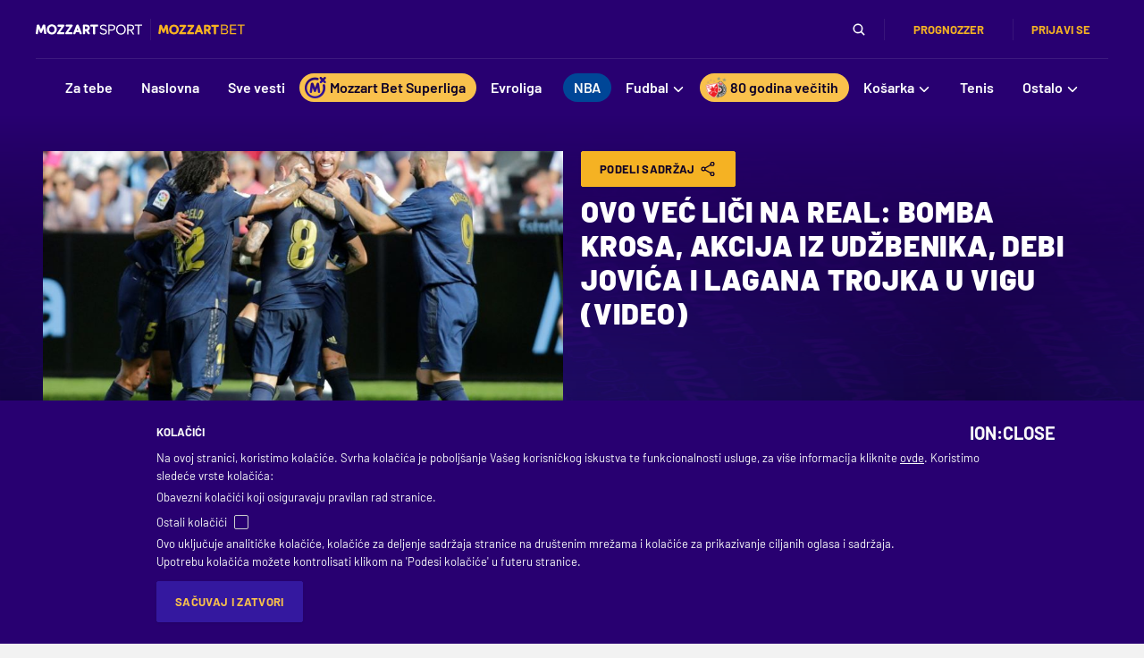

--- FILE ---
content_type: text/html; charset=utf-8
request_url: https://www.google.com/recaptcha/api2/anchor?ar=1&k=6LfdMPMUAAAAAPaXyZmIlI-gKAZfW7gbA7NEplox&co=aHR0cHM6Ly93d3cubW96emFydHNwb3J0LmNvbTo0NDM.&hl=en&v=PoyoqOPhxBO7pBk68S4YbpHZ&size=invisible&anchor-ms=20000&execute-ms=30000&cb=u1dvrcp5x4lh
body_size: 48657
content:
<!DOCTYPE HTML><html dir="ltr" lang="en"><head><meta http-equiv="Content-Type" content="text/html; charset=UTF-8">
<meta http-equiv="X-UA-Compatible" content="IE=edge">
<title>reCAPTCHA</title>
<style type="text/css">
/* cyrillic-ext */
@font-face {
  font-family: 'Roboto';
  font-style: normal;
  font-weight: 400;
  font-stretch: 100%;
  src: url(//fonts.gstatic.com/s/roboto/v48/KFO7CnqEu92Fr1ME7kSn66aGLdTylUAMa3GUBHMdazTgWw.woff2) format('woff2');
  unicode-range: U+0460-052F, U+1C80-1C8A, U+20B4, U+2DE0-2DFF, U+A640-A69F, U+FE2E-FE2F;
}
/* cyrillic */
@font-face {
  font-family: 'Roboto';
  font-style: normal;
  font-weight: 400;
  font-stretch: 100%;
  src: url(//fonts.gstatic.com/s/roboto/v48/KFO7CnqEu92Fr1ME7kSn66aGLdTylUAMa3iUBHMdazTgWw.woff2) format('woff2');
  unicode-range: U+0301, U+0400-045F, U+0490-0491, U+04B0-04B1, U+2116;
}
/* greek-ext */
@font-face {
  font-family: 'Roboto';
  font-style: normal;
  font-weight: 400;
  font-stretch: 100%;
  src: url(//fonts.gstatic.com/s/roboto/v48/KFO7CnqEu92Fr1ME7kSn66aGLdTylUAMa3CUBHMdazTgWw.woff2) format('woff2');
  unicode-range: U+1F00-1FFF;
}
/* greek */
@font-face {
  font-family: 'Roboto';
  font-style: normal;
  font-weight: 400;
  font-stretch: 100%;
  src: url(//fonts.gstatic.com/s/roboto/v48/KFO7CnqEu92Fr1ME7kSn66aGLdTylUAMa3-UBHMdazTgWw.woff2) format('woff2');
  unicode-range: U+0370-0377, U+037A-037F, U+0384-038A, U+038C, U+038E-03A1, U+03A3-03FF;
}
/* math */
@font-face {
  font-family: 'Roboto';
  font-style: normal;
  font-weight: 400;
  font-stretch: 100%;
  src: url(//fonts.gstatic.com/s/roboto/v48/KFO7CnqEu92Fr1ME7kSn66aGLdTylUAMawCUBHMdazTgWw.woff2) format('woff2');
  unicode-range: U+0302-0303, U+0305, U+0307-0308, U+0310, U+0312, U+0315, U+031A, U+0326-0327, U+032C, U+032F-0330, U+0332-0333, U+0338, U+033A, U+0346, U+034D, U+0391-03A1, U+03A3-03A9, U+03B1-03C9, U+03D1, U+03D5-03D6, U+03F0-03F1, U+03F4-03F5, U+2016-2017, U+2034-2038, U+203C, U+2040, U+2043, U+2047, U+2050, U+2057, U+205F, U+2070-2071, U+2074-208E, U+2090-209C, U+20D0-20DC, U+20E1, U+20E5-20EF, U+2100-2112, U+2114-2115, U+2117-2121, U+2123-214F, U+2190, U+2192, U+2194-21AE, U+21B0-21E5, U+21F1-21F2, U+21F4-2211, U+2213-2214, U+2216-22FF, U+2308-230B, U+2310, U+2319, U+231C-2321, U+2336-237A, U+237C, U+2395, U+239B-23B7, U+23D0, U+23DC-23E1, U+2474-2475, U+25AF, U+25B3, U+25B7, U+25BD, U+25C1, U+25CA, U+25CC, U+25FB, U+266D-266F, U+27C0-27FF, U+2900-2AFF, U+2B0E-2B11, U+2B30-2B4C, U+2BFE, U+3030, U+FF5B, U+FF5D, U+1D400-1D7FF, U+1EE00-1EEFF;
}
/* symbols */
@font-face {
  font-family: 'Roboto';
  font-style: normal;
  font-weight: 400;
  font-stretch: 100%;
  src: url(//fonts.gstatic.com/s/roboto/v48/KFO7CnqEu92Fr1ME7kSn66aGLdTylUAMaxKUBHMdazTgWw.woff2) format('woff2');
  unicode-range: U+0001-000C, U+000E-001F, U+007F-009F, U+20DD-20E0, U+20E2-20E4, U+2150-218F, U+2190, U+2192, U+2194-2199, U+21AF, U+21E6-21F0, U+21F3, U+2218-2219, U+2299, U+22C4-22C6, U+2300-243F, U+2440-244A, U+2460-24FF, U+25A0-27BF, U+2800-28FF, U+2921-2922, U+2981, U+29BF, U+29EB, U+2B00-2BFF, U+4DC0-4DFF, U+FFF9-FFFB, U+10140-1018E, U+10190-1019C, U+101A0, U+101D0-101FD, U+102E0-102FB, U+10E60-10E7E, U+1D2C0-1D2D3, U+1D2E0-1D37F, U+1F000-1F0FF, U+1F100-1F1AD, U+1F1E6-1F1FF, U+1F30D-1F30F, U+1F315, U+1F31C, U+1F31E, U+1F320-1F32C, U+1F336, U+1F378, U+1F37D, U+1F382, U+1F393-1F39F, U+1F3A7-1F3A8, U+1F3AC-1F3AF, U+1F3C2, U+1F3C4-1F3C6, U+1F3CA-1F3CE, U+1F3D4-1F3E0, U+1F3ED, U+1F3F1-1F3F3, U+1F3F5-1F3F7, U+1F408, U+1F415, U+1F41F, U+1F426, U+1F43F, U+1F441-1F442, U+1F444, U+1F446-1F449, U+1F44C-1F44E, U+1F453, U+1F46A, U+1F47D, U+1F4A3, U+1F4B0, U+1F4B3, U+1F4B9, U+1F4BB, U+1F4BF, U+1F4C8-1F4CB, U+1F4D6, U+1F4DA, U+1F4DF, U+1F4E3-1F4E6, U+1F4EA-1F4ED, U+1F4F7, U+1F4F9-1F4FB, U+1F4FD-1F4FE, U+1F503, U+1F507-1F50B, U+1F50D, U+1F512-1F513, U+1F53E-1F54A, U+1F54F-1F5FA, U+1F610, U+1F650-1F67F, U+1F687, U+1F68D, U+1F691, U+1F694, U+1F698, U+1F6AD, U+1F6B2, U+1F6B9-1F6BA, U+1F6BC, U+1F6C6-1F6CF, U+1F6D3-1F6D7, U+1F6E0-1F6EA, U+1F6F0-1F6F3, U+1F6F7-1F6FC, U+1F700-1F7FF, U+1F800-1F80B, U+1F810-1F847, U+1F850-1F859, U+1F860-1F887, U+1F890-1F8AD, U+1F8B0-1F8BB, U+1F8C0-1F8C1, U+1F900-1F90B, U+1F93B, U+1F946, U+1F984, U+1F996, U+1F9E9, U+1FA00-1FA6F, U+1FA70-1FA7C, U+1FA80-1FA89, U+1FA8F-1FAC6, U+1FACE-1FADC, U+1FADF-1FAE9, U+1FAF0-1FAF8, U+1FB00-1FBFF;
}
/* vietnamese */
@font-face {
  font-family: 'Roboto';
  font-style: normal;
  font-weight: 400;
  font-stretch: 100%;
  src: url(//fonts.gstatic.com/s/roboto/v48/KFO7CnqEu92Fr1ME7kSn66aGLdTylUAMa3OUBHMdazTgWw.woff2) format('woff2');
  unicode-range: U+0102-0103, U+0110-0111, U+0128-0129, U+0168-0169, U+01A0-01A1, U+01AF-01B0, U+0300-0301, U+0303-0304, U+0308-0309, U+0323, U+0329, U+1EA0-1EF9, U+20AB;
}
/* latin-ext */
@font-face {
  font-family: 'Roboto';
  font-style: normal;
  font-weight: 400;
  font-stretch: 100%;
  src: url(//fonts.gstatic.com/s/roboto/v48/KFO7CnqEu92Fr1ME7kSn66aGLdTylUAMa3KUBHMdazTgWw.woff2) format('woff2');
  unicode-range: U+0100-02BA, U+02BD-02C5, U+02C7-02CC, U+02CE-02D7, U+02DD-02FF, U+0304, U+0308, U+0329, U+1D00-1DBF, U+1E00-1E9F, U+1EF2-1EFF, U+2020, U+20A0-20AB, U+20AD-20C0, U+2113, U+2C60-2C7F, U+A720-A7FF;
}
/* latin */
@font-face {
  font-family: 'Roboto';
  font-style: normal;
  font-weight: 400;
  font-stretch: 100%;
  src: url(//fonts.gstatic.com/s/roboto/v48/KFO7CnqEu92Fr1ME7kSn66aGLdTylUAMa3yUBHMdazQ.woff2) format('woff2');
  unicode-range: U+0000-00FF, U+0131, U+0152-0153, U+02BB-02BC, U+02C6, U+02DA, U+02DC, U+0304, U+0308, U+0329, U+2000-206F, U+20AC, U+2122, U+2191, U+2193, U+2212, U+2215, U+FEFF, U+FFFD;
}
/* cyrillic-ext */
@font-face {
  font-family: 'Roboto';
  font-style: normal;
  font-weight: 500;
  font-stretch: 100%;
  src: url(//fonts.gstatic.com/s/roboto/v48/KFO7CnqEu92Fr1ME7kSn66aGLdTylUAMa3GUBHMdazTgWw.woff2) format('woff2');
  unicode-range: U+0460-052F, U+1C80-1C8A, U+20B4, U+2DE0-2DFF, U+A640-A69F, U+FE2E-FE2F;
}
/* cyrillic */
@font-face {
  font-family: 'Roboto';
  font-style: normal;
  font-weight: 500;
  font-stretch: 100%;
  src: url(//fonts.gstatic.com/s/roboto/v48/KFO7CnqEu92Fr1ME7kSn66aGLdTylUAMa3iUBHMdazTgWw.woff2) format('woff2');
  unicode-range: U+0301, U+0400-045F, U+0490-0491, U+04B0-04B1, U+2116;
}
/* greek-ext */
@font-face {
  font-family: 'Roboto';
  font-style: normal;
  font-weight: 500;
  font-stretch: 100%;
  src: url(//fonts.gstatic.com/s/roboto/v48/KFO7CnqEu92Fr1ME7kSn66aGLdTylUAMa3CUBHMdazTgWw.woff2) format('woff2');
  unicode-range: U+1F00-1FFF;
}
/* greek */
@font-face {
  font-family: 'Roboto';
  font-style: normal;
  font-weight: 500;
  font-stretch: 100%;
  src: url(//fonts.gstatic.com/s/roboto/v48/KFO7CnqEu92Fr1ME7kSn66aGLdTylUAMa3-UBHMdazTgWw.woff2) format('woff2');
  unicode-range: U+0370-0377, U+037A-037F, U+0384-038A, U+038C, U+038E-03A1, U+03A3-03FF;
}
/* math */
@font-face {
  font-family: 'Roboto';
  font-style: normal;
  font-weight: 500;
  font-stretch: 100%;
  src: url(//fonts.gstatic.com/s/roboto/v48/KFO7CnqEu92Fr1ME7kSn66aGLdTylUAMawCUBHMdazTgWw.woff2) format('woff2');
  unicode-range: U+0302-0303, U+0305, U+0307-0308, U+0310, U+0312, U+0315, U+031A, U+0326-0327, U+032C, U+032F-0330, U+0332-0333, U+0338, U+033A, U+0346, U+034D, U+0391-03A1, U+03A3-03A9, U+03B1-03C9, U+03D1, U+03D5-03D6, U+03F0-03F1, U+03F4-03F5, U+2016-2017, U+2034-2038, U+203C, U+2040, U+2043, U+2047, U+2050, U+2057, U+205F, U+2070-2071, U+2074-208E, U+2090-209C, U+20D0-20DC, U+20E1, U+20E5-20EF, U+2100-2112, U+2114-2115, U+2117-2121, U+2123-214F, U+2190, U+2192, U+2194-21AE, U+21B0-21E5, U+21F1-21F2, U+21F4-2211, U+2213-2214, U+2216-22FF, U+2308-230B, U+2310, U+2319, U+231C-2321, U+2336-237A, U+237C, U+2395, U+239B-23B7, U+23D0, U+23DC-23E1, U+2474-2475, U+25AF, U+25B3, U+25B7, U+25BD, U+25C1, U+25CA, U+25CC, U+25FB, U+266D-266F, U+27C0-27FF, U+2900-2AFF, U+2B0E-2B11, U+2B30-2B4C, U+2BFE, U+3030, U+FF5B, U+FF5D, U+1D400-1D7FF, U+1EE00-1EEFF;
}
/* symbols */
@font-face {
  font-family: 'Roboto';
  font-style: normal;
  font-weight: 500;
  font-stretch: 100%;
  src: url(//fonts.gstatic.com/s/roboto/v48/KFO7CnqEu92Fr1ME7kSn66aGLdTylUAMaxKUBHMdazTgWw.woff2) format('woff2');
  unicode-range: U+0001-000C, U+000E-001F, U+007F-009F, U+20DD-20E0, U+20E2-20E4, U+2150-218F, U+2190, U+2192, U+2194-2199, U+21AF, U+21E6-21F0, U+21F3, U+2218-2219, U+2299, U+22C4-22C6, U+2300-243F, U+2440-244A, U+2460-24FF, U+25A0-27BF, U+2800-28FF, U+2921-2922, U+2981, U+29BF, U+29EB, U+2B00-2BFF, U+4DC0-4DFF, U+FFF9-FFFB, U+10140-1018E, U+10190-1019C, U+101A0, U+101D0-101FD, U+102E0-102FB, U+10E60-10E7E, U+1D2C0-1D2D3, U+1D2E0-1D37F, U+1F000-1F0FF, U+1F100-1F1AD, U+1F1E6-1F1FF, U+1F30D-1F30F, U+1F315, U+1F31C, U+1F31E, U+1F320-1F32C, U+1F336, U+1F378, U+1F37D, U+1F382, U+1F393-1F39F, U+1F3A7-1F3A8, U+1F3AC-1F3AF, U+1F3C2, U+1F3C4-1F3C6, U+1F3CA-1F3CE, U+1F3D4-1F3E0, U+1F3ED, U+1F3F1-1F3F3, U+1F3F5-1F3F7, U+1F408, U+1F415, U+1F41F, U+1F426, U+1F43F, U+1F441-1F442, U+1F444, U+1F446-1F449, U+1F44C-1F44E, U+1F453, U+1F46A, U+1F47D, U+1F4A3, U+1F4B0, U+1F4B3, U+1F4B9, U+1F4BB, U+1F4BF, U+1F4C8-1F4CB, U+1F4D6, U+1F4DA, U+1F4DF, U+1F4E3-1F4E6, U+1F4EA-1F4ED, U+1F4F7, U+1F4F9-1F4FB, U+1F4FD-1F4FE, U+1F503, U+1F507-1F50B, U+1F50D, U+1F512-1F513, U+1F53E-1F54A, U+1F54F-1F5FA, U+1F610, U+1F650-1F67F, U+1F687, U+1F68D, U+1F691, U+1F694, U+1F698, U+1F6AD, U+1F6B2, U+1F6B9-1F6BA, U+1F6BC, U+1F6C6-1F6CF, U+1F6D3-1F6D7, U+1F6E0-1F6EA, U+1F6F0-1F6F3, U+1F6F7-1F6FC, U+1F700-1F7FF, U+1F800-1F80B, U+1F810-1F847, U+1F850-1F859, U+1F860-1F887, U+1F890-1F8AD, U+1F8B0-1F8BB, U+1F8C0-1F8C1, U+1F900-1F90B, U+1F93B, U+1F946, U+1F984, U+1F996, U+1F9E9, U+1FA00-1FA6F, U+1FA70-1FA7C, U+1FA80-1FA89, U+1FA8F-1FAC6, U+1FACE-1FADC, U+1FADF-1FAE9, U+1FAF0-1FAF8, U+1FB00-1FBFF;
}
/* vietnamese */
@font-face {
  font-family: 'Roboto';
  font-style: normal;
  font-weight: 500;
  font-stretch: 100%;
  src: url(//fonts.gstatic.com/s/roboto/v48/KFO7CnqEu92Fr1ME7kSn66aGLdTylUAMa3OUBHMdazTgWw.woff2) format('woff2');
  unicode-range: U+0102-0103, U+0110-0111, U+0128-0129, U+0168-0169, U+01A0-01A1, U+01AF-01B0, U+0300-0301, U+0303-0304, U+0308-0309, U+0323, U+0329, U+1EA0-1EF9, U+20AB;
}
/* latin-ext */
@font-face {
  font-family: 'Roboto';
  font-style: normal;
  font-weight: 500;
  font-stretch: 100%;
  src: url(//fonts.gstatic.com/s/roboto/v48/KFO7CnqEu92Fr1ME7kSn66aGLdTylUAMa3KUBHMdazTgWw.woff2) format('woff2');
  unicode-range: U+0100-02BA, U+02BD-02C5, U+02C7-02CC, U+02CE-02D7, U+02DD-02FF, U+0304, U+0308, U+0329, U+1D00-1DBF, U+1E00-1E9F, U+1EF2-1EFF, U+2020, U+20A0-20AB, U+20AD-20C0, U+2113, U+2C60-2C7F, U+A720-A7FF;
}
/* latin */
@font-face {
  font-family: 'Roboto';
  font-style: normal;
  font-weight: 500;
  font-stretch: 100%;
  src: url(//fonts.gstatic.com/s/roboto/v48/KFO7CnqEu92Fr1ME7kSn66aGLdTylUAMa3yUBHMdazQ.woff2) format('woff2');
  unicode-range: U+0000-00FF, U+0131, U+0152-0153, U+02BB-02BC, U+02C6, U+02DA, U+02DC, U+0304, U+0308, U+0329, U+2000-206F, U+20AC, U+2122, U+2191, U+2193, U+2212, U+2215, U+FEFF, U+FFFD;
}
/* cyrillic-ext */
@font-face {
  font-family: 'Roboto';
  font-style: normal;
  font-weight: 900;
  font-stretch: 100%;
  src: url(//fonts.gstatic.com/s/roboto/v48/KFO7CnqEu92Fr1ME7kSn66aGLdTylUAMa3GUBHMdazTgWw.woff2) format('woff2');
  unicode-range: U+0460-052F, U+1C80-1C8A, U+20B4, U+2DE0-2DFF, U+A640-A69F, U+FE2E-FE2F;
}
/* cyrillic */
@font-face {
  font-family: 'Roboto';
  font-style: normal;
  font-weight: 900;
  font-stretch: 100%;
  src: url(//fonts.gstatic.com/s/roboto/v48/KFO7CnqEu92Fr1ME7kSn66aGLdTylUAMa3iUBHMdazTgWw.woff2) format('woff2');
  unicode-range: U+0301, U+0400-045F, U+0490-0491, U+04B0-04B1, U+2116;
}
/* greek-ext */
@font-face {
  font-family: 'Roboto';
  font-style: normal;
  font-weight: 900;
  font-stretch: 100%;
  src: url(//fonts.gstatic.com/s/roboto/v48/KFO7CnqEu92Fr1ME7kSn66aGLdTylUAMa3CUBHMdazTgWw.woff2) format('woff2');
  unicode-range: U+1F00-1FFF;
}
/* greek */
@font-face {
  font-family: 'Roboto';
  font-style: normal;
  font-weight: 900;
  font-stretch: 100%;
  src: url(//fonts.gstatic.com/s/roboto/v48/KFO7CnqEu92Fr1ME7kSn66aGLdTylUAMa3-UBHMdazTgWw.woff2) format('woff2');
  unicode-range: U+0370-0377, U+037A-037F, U+0384-038A, U+038C, U+038E-03A1, U+03A3-03FF;
}
/* math */
@font-face {
  font-family: 'Roboto';
  font-style: normal;
  font-weight: 900;
  font-stretch: 100%;
  src: url(//fonts.gstatic.com/s/roboto/v48/KFO7CnqEu92Fr1ME7kSn66aGLdTylUAMawCUBHMdazTgWw.woff2) format('woff2');
  unicode-range: U+0302-0303, U+0305, U+0307-0308, U+0310, U+0312, U+0315, U+031A, U+0326-0327, U+032C, U+032F-0330, U+0332-0333, U+0338, U+033A, U+0346, U+034D, U+0391-03A1, U+03A3-03A9, U+03B1-03C9, U+03D1, U+03D5-03D6, U+03F0-03F1, U+03F4-03F5, U+2016-2017, U+2034-2038, U+203C, U+2040, U+2043, U+2047, U+2050, U+2057, U+205F, U+2070-2071, U+2074-208E, U+2090-209C, U+20D0-20DC, U+20E1, U+20E5-20EF, U+2100-2112, U+2114-2115, U+2117-2121, U+2123-214F, U+2190, U+2192, U+2194-21AE, U+21B0-21E5, U+21F1-21F2, U+21F4-2211, U+2213-2214, U+2216-22FF, U+2308-230B, U+2310, U+2319, U+231C-2321, U+2336-237A, U+237C, U+2395, U+239B-23B7, U+23D0, U+23DC-23E1, U+2474-2475, U+25AF, U+25B3, U+25B7, U+25BD, U+25C1, U+25CA, U+25CC, U+25FB, U+266D-266F, U+27C0-27FF, U+2900-2AFF, U+2B0E-2B11, U+2B30-2B4C, U+2BFE, U+3030, U+FF5B, U+FF5D, U+1D400-1D7FF, U+1EE00-1EEFF;
}
/* symbols */
@font-face {
  font-family: 'Roboto';
  font-style: normal;
  font-weight: 900;
  font-stretch: 100%;
  src: url(//fonts.gstatic.com/s/roboto/v48/KFO7CnqEu92Fr1ME7kSn66aGLdTylUAMaxKUBHMdazTgWw.woff2) format('woff2');
  unicode-range: U+0001-000C, U+000E-001F, U+007F-009F, U+20DD-20E0, U+20E2-20E4, U+2150-218F, U+2190, U+2192, U+2194-2199, U+21AF, U+21E6-21F0, U+21F3, U+2218-2219, U+2299, U+22C4-22C6, U+2300-243F, U+2440-244A, U+2460-24FF, U+25A0-27BF, U+2800-28FF, U+2921-2922, U+2981, U+29BF, U+29EB, U+2B00-2BFF, U+4DC0-4DFF, U+FFF9-FFFB, U+10140-1018E, U+10190-1019C, U+101A0, U+101D0-101FD, U+102E0-102FB, U+10E60-10E7E, U+1D2C0-1D2D3, U+1D2E0-1D37F, U+1F000-1F0FF, U+1F100-1F1AD, U+1F1E6-1F1FF, U+1F30D-1F30F, U+1F315, U+1F31C, U+1F31E, U+1F320-1F32C, U+1F336, U+1F378, U+1F37D, U+1F382, U+1F393-1F39F, U+1F3A7-1F3A8, U+1F3AC-1F3AF, U+1F3C2, U+1F3C4-1F3C6, U+1F3CA-1F3CE, U+1F3D4-1F3E0, U+1F3ED, U+1F3F1-1F3F3, U+1F3F5-1F3F7, U+1F408, U+1F415, U+1F41F, U+1F426, U+1F43F, U+1F441-1F442, U+1F444, U+1F446-1F449, U+1F44C-1F44E, U+1F453, U+1F46A, U+1F47D, U+1F4A3, U+1F4B0, U+1F4B3, U+1F4B9, U+1F4BB, U+1F4BF, U+1F4C8-1F4CB, U+1F4D6, U+1F4DA, U+1F4DF, U+1F4E3-1F4E6, U+1F4EA-1F4ED, U+1F4F7, U+1F4F9-1F4FB, U+1F4FD-1F4FE, U+1F503, U+1F507-1F50B, U+1F50D, U+1F512-1F513, U+1F53E-1F54A, U+1F54F-1F5FA, U+1F610, U+1F650-1F67F, U+1F687, U+1F68D, U+1F691, U+1F694, U+1F698, U+1F6AD, U+1F6B2, U+1F6B9-1F6BA, U+1F6BC, U+1F6C6-1F6CF, U+1F6D3-1F6D7, U+1F6E0-1F6EA, U+1F6F0-1F6F3, U+1F6F7-1F6FC, U+1F700-1F7FF, U+1F800-1F80B, U+1F810-1F847, U+1F850-1F859, U+1F860-1F887, U+1F890-1F8AD, U+1F8B0-1F8BB, U+1F8C0-1F8C1, U+1F900-1F90B, U+1F93B, U+1F946, U+1F984, U+1F996, U+1F9E9, U+1FA00-1FA6F, U+1FA70-1FA7C, U+1FA80-1FA89, U+1FA8F-1FAC6, U+1FACE-1FADC, U+1FADF-1FAE9, U+1FAF0-1FAF8, U+1FB00-1FBFF;
}
/* vietnamese */
@font-face {
  font-family: 'Roboto';
  font-style: normal;
  font-weight: 900;
  font-stretch: 100%;
  src: url(//fonts.gstatic.com/s/roboto/v48/KFO7CnqEu92Fr1ME7kSn66aGLdTylUAMa3OUBHMdazTgWw.woff2) format('woff2');
  unicode-range: U+0102-0103, U+0110-0111, U+0128-0129, U+0168-0169, U+01A0-01A1, U+01AF-01B0, U+0300-0301, U+0303-0304, U+0308-0309, U+0323, U+0329, U+1EA0-1EF9, U+20AB;
}
/* latin-ext */
@font-face {
  font-family: 'Roboto';
  font-style: normal;
  font-weight: 900;
  font-stretch: 100%;
  src: url(//fonts.gstatic.com/s/roboto/v48/KFO7CnqEu92Fr1ME7kSn66aGLdTylUAMa3KUBHMdazTgWw.woff2) format('woff2');
  unicode-range: U+0100-02BA, U+02BD-02C5, U+02C7-02CC, U+02CE-02D7, U+02DD-02FF, U+0304, U+0308, U+0329, U+1D00-1DBF, U+1E00-1E9F, U+1EF2-1EFF, U+2020, U+20A0-20AB, U+20AD-20C0, U+2113, U+2C60-2C7F, U+A720-A7FF;
}
/* latin */
@font-face {
  font-family: 'Roboto';
  font-style: normal;
  font-weight: 900;
  font-stretch: 100%;
  src: url(//fonts.gstatic.com/s/roboto/v48/KFO7CnqEu92Fr1ME7kSn66aGLdTylUAMa3yUBHMdazQ.woff2) format('woff2');
  unicode-range: U+0000-00FF, U+0131, U+0152-0153, U+02BB-02BC, U+02C6, U+02DA, U+02DC, U+0304, U+0308, U+0329, U+2000-206F, U+20AC, U+2122, U+2191, U+2193, U+2212, U+2215, U+FEFF, U+FFFD;
}

</style>
<link rel="stylesheet" type="text/css" href="https://www.gstatic.com/recaptcha/releases/PoyoqOPhxBO7pBk68S4YbpHZ/styles__ltr.css">
<script nonce="_ib4Z66bQzUpVOPV2rlSeg" type="text/javascript">window['__recaptcha_api'] = 'https://www.google.com/recaptcha/api2/';</script>
<script type="text/javascript" src="https://www.gstatic.com/recaptcha/releases/PoyoqOPhxBO7pBk68S4YbpHZ/recaptcha__en.js" nonce="_ib4Z66bQzUpVOPV2rlSeg">
      
    </script></head>
<body><div id="rc-anchor-alert" class="rc-anchor-alert"></div>
<input type="hidden" id="recaptcha-token" value="[base64]">
<script type="text/javascript" nonce="_ib4Z66bQzUpVOPV2rlSeg">
      recaptcha.anchor.Main.init("[\x22ainput\x22,[\x22bgdata\x22,\x22\x22,\[base64]/[base64]/[base64]/[base64]/[base64]/UltsKytdPUU6KEU8MjA0OD9SW2wrK109RT4+NnwxOTI6KChFJjY0NTEyKT09NTUyOTYmJk0rMTxjLmxlbmd0aCYmKGMuY2hhckNvZGVBdChNKzEpJjY0NTEyKT09NTYzMjA/[base64]/[base64]/[base64]/[base64]/[base64]/[base64]/[base64]\x22,\[base64]\\u003d\\u003d\x22,\x22wofDjgUYw5vDgWTCgcO2w74qwqbCsh9xX8KOOMKsw6nCqMOxMQPCjVNJw4TCn8OwwrdVw7jDtmnDgcKVdTcVJjUeeA0GR8K2w6zCmEFaTcO/[base64]/DgGc1w6HCvnQaw7jDtydRwokGw6jCuwbDumhnI8KKwrpPHsOoDsK3DsKVwrgVw4rCrhrChcOXDEQZKzXDgXnCuz5kwo5+V8OjJ1hlY8OWwp3Cmm5mwqB2wrfCvDtQw7TDuFILcj3CjMOJwowwZ8OGw47CicO6wqhfFG/Dtm8YHWwNC8O8MWN/[base64]/CnAFAOlrDiMKMwpLDo1zDosOVPCPDk8OCMURRw4Vzw77DocKcZ3jCssOnDBEeUcKHPxPDkCjDgsO0H0HCpi06M8KRwr3CiMKydMOSw4/CiSxTwrNIwo13HQDCiMO5I8KLwqFNMHNOLztUGMKdCAFTTC/DgSlJEjdvwpTCvR7CtsKAw5zDpMOKw44NHSXClsKSw70TWjPDrcOdQhlWwqQYdF9vKsO5w6/Dj8KXw5FGw50zTQXCiEBcPMKSw7NUVcK8w6QQwotbcMKewoktDQ8Zw6t+ZsKrw6B6wp/CqcKsPF7CnsKkWispw7ciw617STPCvMOwCkPDuQwsCDw6eBIYwrVsWjTDiTnDqcKhAAJ3BMK7PMKSwrVDcBbDgE/CumI/w6IvUHLDkMOvwoTDrgnDhcOKccOTw5c9GgRvKh3Dnz1CwrfDqMOuGzfDs8KfLARBLcOAw7HDlsKyw6/[base64]/[base64]/BR3CuDkcbSZOwo0gUXF5bnhWW3RjKAgzw5QyBUHCncOld8OTwr7CoQHDp8OMK8OQSkdQwqjDs8Kybj4JwpgeZ8KBw5/DmxHDrMKSKDPCksKhw4jDmsOLw6kWwqLCqsOtf0BIw4rCv3vCmgTCuDMpZH4rejUCwpLDjsOAwo4ow4bClcKnc1vDq8K6RxbDqgvDngbCowhqw48fw4DCkBJGw6rCoy54I1/CnDMFS3PDnTcaw43ChMOjO8OVwqbCm8KYIcK/c8OTw65Xw6VewoTCvG/ChDsZwpXCuiVFwqzCiQnDg8OwHcOuamxlKsOkOCIwwoDCvsOPw5VcRcOxS2/[base64]/[base64]/Di8KVBC1Ow77CglTCrgnDiMKVSTU8wo7Ct08ww6rCjwV9fGDDmMOzwr8/wpnCp8OSwpwKwq4ULMOGw7DCrGDCosOjwrrCqsO/[base64]/DvQ/Ct8OJwofCjsOEFEQLMyrCkWLDpColIcKhNC3Ct8KLw58RGAciw4nCusKxJi/ChHoAw5jDjzgbUcK+dcKdw65FwolSVg8XwovCpnHChMKGH1MLZwI2IGDCscOkVDnDqB/CrG0HbMONw7vChMO5Bjtowp5KwqbCpxgEeGbCkh0BwqVBwrU6VGFnasODwqnCncOKwpVhw5TCtsOQLB/DosOBwphJw4fCl2vDl8OpIDTCpcK0w5Vew7Axwq7CksKVw5gQw4nCgFjDgcK2wpoyaxTDpcODalDDqXYKQH/[base64]/CnMK6ZcKDFMOoU1/[base64]/[base64]/DhGxQPT7DvcOvOsOdIGIDR8OxAwnDpcO1LcKFwpLCo8OHHsKAwrzDh2fDkynCtRnCm8OQw4jCiMKtPXIyOkRPXTDCmMOHw6fCjMKHwr3DucOzYsKzMRVEGn8Wwpkpc8OndUDDncObwrt2w5jCpABCw5LCh8Kzw4rCuR/CjcK4w57Cq8Ojw6RuwoJhMsOcw4rDlsKmDcOQN8OtwqzCncO7IFjCqQvDqUnCksOgw4tfJGhuAMOzwqIbJMKcwrzChcKaTC7CpsO3fcO0w7nCsMKcEsO9axBZAHTCgcK4HMK9X3pHwo3DnSYADcKoPSNzwr/DhcO5YHnCgMKTw5VdOcKOMsOuwohIw7tuY8ODw4EGPBoYQgJpMkTCjMK3UcK7MlzCqsK3DcKYAlIhwoDDt8OWd8KBfC/CpMOrw6YQN8Kaw4N7w54DUWRjKMOFL0bCvgrCncObBsKuDSrCv8KswqNjwoYqwqLDt8OYwrbDtH4Yw74NwqgiLMKABcOGSz8EOsK3wrvCjT9SV3HDosOmVwx8d8KeT0IVw64ECkHDncK1B8KDdx/[base64]/DuEXDiMKPwqwaAmDCiw7DmsKfbxDDv00YG1w5wqoNCcKcwr7ClsOpbMKnDDpAZzcPwpxSw5LCucO5KnpLR8Oyw4Mrw61CanYRI1XDncKVUAkVLh/[base64]/[base64]/DpGMPasOqak7CncK3MsOcT2pTLsOqw7I8w5tkw5nDtRLDmQNMw70rZgfCpcOIw4zCsMK1wo4rQBwsw59TwpPDoMOqw64rwps9wovCmk04w65Ow7Zew5Fjw79Aw6DDmsKjGG/Ct3FYwphKWiQWwq7CmcOPLMKMCGzDnsKFJ8Kyw6DDkcOqKMOrw4LCjsONw6s6w40YccKFwox0w64jOlsHXlp+WMKYel/CoMKPbMOsc8Ktw6wpw6dXZConRsO7wo/DiQVBesOZw4jCl8Ouw7jDtyUWw6jCuEgdw70WwoN9wqnDhcOTwqNwRMO0LAoLDBjCmn9Kw6xCYn1ow4fCnsKvw5XCuHESw5PDmcKODQLChsK8w5XDvcOgw63CnXLDucOTfsK1D8O/wrbCq8KmwqLCtcKBw4zDisK3w4BLfCEwwpDCkmTCjiBFR8K0YMO7wrjCn8OAw5Ucwp/ChcKfw7saV29rMzFYwp1Awp3ChcOlR8OSBxLCksKTwoDDo8ONJMOdecO/GcKKVMOzaE/DmCTCoUnDtnPCgcO/FwnDknbDt8KSw4FowrTDtw5qwonDjsKEb8KFYwJCQnB0w6M+SsOewoXCl3RMJMKawp4ow6gUE3zCqHB/[base64]/[base64]/Cv8K4K2zCuMO0woLDocOZdBspw73Ci8Otw53CrnzCoQUKazdjJsKaBMOZLcODUsK/wpgTwoDClMOrMMKWZgTDjxcrwqsrdMKEwoLCuMK9w5Q3w5lxQm3Cu1zCjSXDhUvCkxlDwqYxACUXP2dqw7IsQMKAwrbDiEHCpcOaEmPDmgbCownCk3x9QGY8ZRkuw4p8IcKyXcO6w5pHXm/CrMKHwr/[base64]/[base64]/CjsOWFSZfw6AdfzJAa8OKBMKhIUfDuWkhRGfCnEtmw7cKJXrDkMORAMOYwpfCm3PCkcOvw5/Cj8KQOhwtwrHCncK0wq9iwrxtJsKpPcOBV8ORw5dawqTDox3Cn8OIHz/Dqm3CgsKlOwPDtsO2bcOIw77Cn8KxwokWwql+YFDDp8K8MRlNw4/CjhbDrQPDmV0MTjRVwrDCpXIWMz/DjxfDlcKZaTdbwrVgLTZnL8KFbsK/O3PCpSLDqsOQwrJ8wo0BTgNvwrknwr/[base64]/Cq8ONw5jDqDvClsK2w5k2w4rDuS3CmcK6wo/CrsOGwoDDi8K5ccK+O8KCYWoEw4EHw7RMVkrDkE3Dn0LCrsOnw54CW8OxVD8Xwo4GJMO4HxNZw6fChMKBw5fChcKcw5tSfsOawqbDqSTDvsOIUsOEFizCoMO8SxLCkcKuw58ewqvCrMOZwro1FGTDjMKdZGZrw67DiAIfw7fDgw4GLGF4wpZgwpxgN8OYKy/DmlnDq8Ocw4rCtx1Mw6vDosKew4fCusOCf8O/W2fDj8KawoDCvcOFw5lRwr/CkCUBbVByw57DgcKRIhwxGcKmw6VecUjCrsOhMkbCpExlwpQdwqhgw5RhFikAw7DCtMKbTT3DnA0XwqTCmjErScK2w5LCncK0w45Pw7ZtXsOvFW3Ct2HDoxAxEMKywoU7w6rDox58w5BlfMKrw5/CqsOTLSDDjiprw4jCqRpMwoo1N1LCvyLDgMKuw4HCpj3CmCDDulBjMMKjw4nCnMKZw53Dmjofw6PDvcO3VybClMOww7PCrMODdUoKwoLCthMPOHIuw53DmsOWwr7CvFpqDXbDkx3DvcKdGMKLBH97wrLCt8K7EcKzwrhmw6k/w4LCj0jDr1AdOhvDp8KAeMKXw7sww43DoHXDnV8yw4fCoXvCn8ObKEUAIQxZYEXDjnFfwqPDiW/DksOAw5/[base64]/DnVNPwrs5woo3wrJhQR7Ckg/CjzXDiQ7DhU3DtcOcCWNfdyYwwoPDmH4ow5zCmMOZwro9wo3DuMOsflxew59Iw6FAIsKMJWDCukjDt8K+fGFnN3fDpsKFVRnCtk89w4AKw6ceLjkyPn3Cn8KCZ3XCncK/TcKpScOmwqxZM8KheWAxw7fDqkjDvAoNw78yEhdrw7ZuwoLDkWzDtTMlTkwow73CocOUwrJ9wqMobMK8wq0Mw4/[base64]/Crg7DmcOKwqDDhMOVTcK5WwXDg0/CqiXDkcOVwpvCrcOvw7dowo4Yw4nDn33CksOLwq7CpXDDrMKpJkMewooVw4Zbc8KcwpAqVsKcw4HDsizDjVnDjWwmw5Riw47DowzDpcKicsOawrHCpMKJw7QmDxvDlRdHwoF0wppRwoVow69AJ8KwPQDCvcONwprCscKlTX5kwrhLZDJZw4nDk2bCnGIudsOVCn/Dq3XDjcOLwprDnCA2w6TCqcKhw4osRsKfwq/DnyrDmxTDrBo5w67DlUHDmTUsLMO/HsKZwr7DlwDDmhPDrcKAwqMlwqoBDMOQwoE9wqovOcOJwq4KU8OgUHY+LsOoXMK4ZFtFwoYcwoLCjcKxwqE6wq/CjA3DhzhLVz7CgxXDtMKYw4Uhw5jDtCfDtQMkwoTCk8K7w4LCjworwqDDrFbCk8KdcsO1w6/[base64]/[base64]/CvMOswqvDv8OiIx9VwoLDtUsVE8KuFQsHw5Fpwq7CkUTCmUXDr0bCj8OkwpUTw69swr/[base64]/UMKWHcKjRcOcwrMDUTs3dB/[base64]/[base64]/CvcO/Z20ewrvDlsK/cQEcWsKdKmsWwqZVw7tJJcOjw5rCljwRwqsRckXDhWbCjMOWw5gzZMOZQcKcw5AdXArCo8KtwpHDscOIw4PDocKwZx/CtsKGH8KbwpQxUGJuCiLCt8KRw5HDqMKLw43DgGhUHCMKQ0zDhMOIUMOKd8O7w7bDmcKHwroTeMO3Q8Kjw6fDp8OjwrXCmQIzMcKbFQoqCMKyw7EAXMKeVMKhw67CssKmbGRcHlPDjcOKU8KjD2UTV13DlMOqMlhWJzoVwoBuw5UwO8OewqBKw4jCsgJ6QT/DqMKtw4Z8wpkcN1Qcw4PDv8OOHcKxa2bCiMKfwofDmsKnw4vDosOvwrzCuyrCgsKdw58pw7/[base64]/Dihgw7FzRTNQwrMlfcOybMOXw7TDh0fCq8K2wr3DscKsw6R2XCXCh2xJwpNdNsOYwo/DpXZ5VTvCnMOnMMKzGBoTwp3Cq3vClRRLwoNnw5bCo8O1cW9pC1hyfMO5U8O/[base64]/DgkdvGMOuGcKBwoDDkcKnwpbCsgrDgsKlw5wMBsOZwowpw6TDj0vDq3DDjMKQGAPDpATCl8O7DmfDhsOFw5rCq21/JsOOXgHClsKNRsKMV8Kzw5QGwphXwqnCt8KRwqrCh8KywqohwpXCicObwprDhU/DmnZGAxRMRhJ+w6daY8OPwr98woDDp2AKEVTCl0lOw5U5wotrw4DDiDjCmnEXw4TCiUkEw5zDtQjDmUx9wolLwrkaw4wSOy7CpcK1I8K6wofCt8OdwrJswqhOSCsDUWhTUE7CizkUe8Opw5jCswk9OR/DtmgCbsKxw7DDrMK0acOsw44kw6wEwrXCpBInw6BiJzV0TXpQG8OPV8OwwoAkwo/Dk8Kdwp4PEcKMwqhtI8OQwrR2Kh4cw688wqXCrcO9HMODwrHDpsOJw4XClcOwJEsBPxvCoiVSCcOVwpTDqDTDiiTDk0fCkMOjwr0IIiPDoC3DpcKrf8OPw5o+w7YEw5/[base64]/w69zwpvCtk/[base64]/w73Dj8OFw7TDlynChcO2w6XDhsKJKsOPZhw9IsOpfn5VDFQAw6pfw4rCqwbCgUbChcKJL17CukjCusKbGcK4w4zCucOxw4wfw6fDvXbCuWIpQ3QRw7nDgSfDhMO/w7XCssKjXsOLw5RUFz1KwqcIHWBZDSNYEcOrCTbDu8KLWzcBwo1Mw6PDgsKUY8K/bTjCqzNkw4UyAUbCmEUbWMO0wqnDo2fCjXtNW8OvVylwwpHCk2ECw4AvV8KzwqjCo8O1KsOBw5vDg1LDpUxRw6d2w4/DhcO0wrM6McKCw4zCk8Kkw6AvOMKHf8OVEg7CkRHCrMKuw75QV8OyFsK3w7FtKsObw6DCjlpzw5LDmi7CnCA+CzBTw4oqY8Kkw7DDoVbDt8KfwrHDk0wsJsOfT8KXF2rCvx/ClxAoJhvDg1xTLsObES7CvMOHwrV8OVHDik7DminDnsOQD8KGfMKlwp/Ds8OEwogBFRRrwqvDqsO1bMO9BiALw6ocw4fDkQIrw5/CucK0w73Ci8OSw75NPVJsDcOTA8Kyw5fCu8KvID7Du8Kkw64qdMKGwqt7w7cGw5PCq8OOdcKFPW9IXsKydTDCi8KfCk9ewrELwowyfcODb8KPZzxmw5Iyw4LCo8K8SCzCi8KxwpvDq1MpGMKDTmscIMO4CDnDiMOYWcKceMKYLFPCigTCqsK/[base64]/DuUHDnl7CmDIeO8K3bsO5OSfDhMKew7x7w5QrRRLCgDzCocKGw6/CtcKYwoDDmMKGw7TCr17DlSAucyzCog43w4vDlMOZLGEWMC1ywoDClMOFw4YvbcOHQ8KsInsFwoPDi8OzwprCi8K9WGvCncKWw4Aow5vCkzFtFMKkwrx/HyDDs8OuNsOJPE7CnnYET0tZZsObZcKgwqwdAMKOwpfCmFNQw4XCpMOQw4jDn8KCwozCjMKIbMKSZsO4w6F6VMKqw4R3AsO8w47CuMOwYsOJwpQnIsK2woxcwqrCj8KSKcOrGh3DnxwpbMK+wpgWwoZXwq9fw7VIwpnDnDcdBMO0JsOlw5lGwqfDrsOwUcKaYy/CvMOPw5rDh8Ozw78nKsKEw7PDkhIYRsKcwr4/d213bMOEwrtQFRxKwrQ5wpBLwqLDucKlw6Vxw69bw7LCnyVxfsKHw6fCnMKxw7LCiinCqcKhL1Isw5c5BMKFw69UNUbCkVLCo2sCwrvDnznDvEvChsKff8ORwrVXwoDDkGfCkHPCuMK7OCvCu8OLAsKUwpzDj1lbFVfChsOkenjChUdhw4HDn8KMUn/Ds8OewoQ5wo4KYcKgKsKBJEXDnSLDl2YHwoQDQDPCncOKw7PDhMOHwqPCgsKdwpg6w7NpwoDCtsKQwqLCgcOuwpQFw5rCgRPCgmllwonDr8KPw7DDm8ObwobDmcO3J0LCksOzUxETDMKiEcO/IRvCh8OWw7FJw4DDpsO7wqvCiEoDVMKVQMOiwojCl8O+NQfCg0BFw5HDhcOhwrHDicKcw5QTw4EZw6fCgsOEw6HCksOYDMKvHWLDlcKbUsKXdGHCgcKlMV7CicOeRGrCm8KwTcOnacOtwpEEw6wSwotgwq7DvRXDi8OTWsKUw7jDoC/DpDomLyHCrkNUUUDDoR/CkGjCryrCh8KswrR3woPCu8KHwo0Cwrx4V3gCw5MJD8OTa8OOH8KgwoEew4UXw7rCiz/[base64]/wqvDrnrDukJZw4gSwr/DiXTDsMKcw6tkL3InbMKvw6vChcOgw5DDpMOgwpjCgEEtScOOw4dcwpDDtsKoHBZ3woXDhBM6acKQwqHCoMO8P8KiwrcvcsKOBMKPTzR4w5ILX8OCw4bCtVTCgcOKGmdRfgZGw5PCgRYKwqTDoRQLVsKQwq0jFcOPw4DClU7Dr8Ofw7bDvBZCdQ3Dh8K3aFfDi1sEIR/[base64]/Drx1JTi4Rw6cVeigNL8OiNV9mw7EMPiYZwqQFJcKANMKiXSLDhk3Dv8Khw4HDuW3CkcOtFRQJAUXCksK4w7zDhsKnWcKNB8Oow6nCj2fDlMKFDmXDu8K+DcOdw7jDmcO1ZDHCmTfDn1/[base64]/[base64]/Dqh/DgirCsRN3HcOlJ8KUa2PDjADDjwoMe8KRwqfCssO/w6cJRMOiBMOTwpnCvcKxJRTDp8Kawoluwq0bw5jCusOTMBHDlsKNVMO9w7bCscOOwr0WwoVlARbDn8KBSG7CrT/ClGJpREd0QMOuw6rCi05Pa1rDosKkF8OiP8OUJTsLS1gZHQvCkkjDrMK2w5zCr8K6wplAw7nDtzXCpi3CvzLDqcOuw5fCnMOawp0NwpAGD2NUYnJ/w4PDm2/DmDPCgwjClcKhGXlIclQwwoUjw69+FsKBwpxcRHTCg8KVwpjCqcKYSsOVc8OZw5LCm8Kgwr7DtA/CncO3w7LDh8KyI0o0wpLCj8O3wqzCgSI5w5PCgMKAwoHCn35Sw6MPMsKaWjLCusOkw6YsXsOjIXPDikpXDGl2YMKww7pDADzDkWTCsx9xGH1+Ti7CncOBw5/[base64]/Dgiolwo1CwrVVIcOYwpHCqS/[base64]/wroLw6EaYFYnw5rCh8OawqzDsUzDgcOpwoovCMOfRiVALSNfw5XDqH3DnsK9ccOCwrMkw71Vw6hfXF/Cg1x2ImNofFTCrhLDvMOJwpMTwoTCjcOWd8KAw4Y2w7LCjUHDqSHDijN+ZFB9GcOQMWhwwojCmUh0FMOlw7dgb2PDslltw4wPw7ZDdSHDoRE/w4XCjMK2wo1rN8Knw5IObhPDozcZDVRDwqzChsOnVmEQwo/DtcKuwrnCgsOjT8Klw4bDh8Osw7V2w7bCtcOVw4kowrDCusOsw7/Dvi1Gw6zDrRTDh8KAOXDCsQzDpg3Cjz5jM8KYFW7DnDVGw4Buw7FdworDo2cdwrJzwpLDg8Krw6UdwprDjcKVICh9Y8O3KsOgMsKuw4bDgnrCtHXChhsTwp/[base64]/DonrDpcKIwopEcQg7w6nDqMKowok/w5tkJMOIFiJ3wpHCnMKyOB/DozTCvg5EVsOKw5lFTMOhXn4qw4zDghpgUcK0S8Ojwr7DmMORTMKzwq3DnU7CvcOFCDABTBkdenPDmRvDj8KnBMORIsOUV3rDk0g3SiANGMKfw5Zow6vCpCYqHHJFK8OHwoZhTH1MbQBiwpN4woY1MFhVDcK0w69Twrk+b1V7FHp1AD3Ck8O/H3FUwrHChMOrB8KKEkbDowzCrkQyUF/CusKgcMK7aMOywpvCil7DjB5dw4nDlybDosKnwqkMCsO9w7VUw7ouwqPDhcK4wrTDs8KRZMOpL1pSRcKLB0ofPMOowqPDnBDCu8OFwqbDisOBCDHDrzseZcOMDQ7CmMOjBcOrTkvCusO0BsOfCcKdwp/DlAQfwoIywprDmsOjwqNyZzTDpMOaw5oTOChew5htEcOOPC/[base64]/DsXzCq33DosOWwpLCusKCwr9eRsO2wpLDvWAdJBXCoTocw5kNwogAwqDCoFTDtcO3w4jDv09zwq/CpMO6OzHCvcO1w75iw6/[base64]/woceRjvCk0hYZMOjeMKWSMKIesOSfcOow4JqVw7DkMKAWcO0e3ZDI8KQw6wVw4zCrcKSwqMnwpPDmcO1w6vDimtaVSRoUzxtL2rDgcOfw7TCosOzdgp/FRfCosKzCE0Cw455RTtGw5RjcQJRCMKtw5fCohMdQMOwLMOxe8KnwpR1w6nDoRlcw7/DrsO0Q8KWBsKdAcOpwogAYx7ChmnCrMKSdsOyai/DtU8WKgM/wrohw6vDisKTw7p/fcOywrhmw5fChjsWwrnDvjvCpMOVRg4YwoUjHB15w7rCojjCj8KIJcOMcBcxJ8OhwpvCrFnDnsKmWsKjwpLClmrCukh/[base64]/w77Du8OSw7XCvEXDsMKvdHMKwqRQwpvCoGrDssOZw5PCucOgwrfDoMK1w65ja8KNG2diwptHT3p0w6M9wrDCpcOMw5tmEsKQXsOSAsKEORXCk1XDtyM5w4TCmMOrfFgyZkzDuwQGfl/CoMKOZ0PDkHzChm/CsGlew7A/[base64]/Ql1KUSVkw5TCs2vDvGDDogEVT8KfSBrCiEFpYMKGPcOgJMOHw7HDt8KcKn4hw6fCo8OEw5Ezex9Lf2DCizp8w4/CjMKHRnfCi3xjCBTDvXDCmsKAPCJhN0/DjVtyw7Emw5jCh8ODw4nDtnnDocOGBcO6w77DizcvwqrDtVXDpl8LZFTDulV8wq0AFcOpw4gGw69Rw68Lw5shw65oFMO9w6ISw7HDsjUhGTPClMKCGcOFIsOYw4UGO8OsQ3HCmUMSwqfDiGjDlmRzw7QCwr41XxInAF/DmSjDosOFBsOtUwHDhsKbw4RxHR5lw77CpsKtWCHDkDtnw6vCk8K2w4/ClMK9acKVcwFXVgxVwrAMwqRGw6xdwo/[base64]/DksOww5jCqxpdF8KgS8KPwqw0RsOjwqAEacK6w5zCskdwMzobDBLCqFZ9w5c8RVtNKDMVwo4gwrHDqTdXC8O4LiDDvyvCvF/DicK8MsK0wr99BhsuwrsGUHI6S8OlTmw3wprDjgl8w7ZHTMKKLQc2FcOqw7vDg8OowqrDrMOrLMOIwqAOb8KLw7HDg8Kwwo/Dk2ZSfDTDpVcpwpTCkmDCtQ0owpk2L8Ogwr3Cj8OCw6LCo8OpIVTDqzM5w5/Dk8OvHcOow7cLwq7DgUPDiHvDgkbCl1BFTcOabQvDn3BLw7/DqEUWwptIw5Q2DGXDn8OXNsKcdcKjEsOIRMKrZ8OBGgRDIsOEe8OoVFlgw5zCgxPCpFzCqh/Cp3fDsWJWw7gFGsOwQ2YvwrXCuyxxKFnCqFQYwpTCiXPDosOrwr3ClR0DwpbCgwwawqvCmcOCwrrDpsK2EGPCs8KSFhlYwqUuw7EfwqLClULCtATDjH9IecKFw70lSMKnwokGQl7DuMOsMzl7LsKjw7/DpQPDqRQSCS5Uw4vCtsKITMOtw59kwqcJwp0Zw5thd8Kaw4LDnsObDHzDgcOPwobCssOnH0DDq8ORw7zCmE7DvDjDpcObGkc+aMKywpZjw5DDtnXDp8OsNcKvTzrDsFXDkMKIIMKfCGsNwr0/a8OLwpAjBMO7Azc+woXCiMOtwrVcwqYyWk7Do18AwoDDjsKXwoTDoMKBwqNzIjzDpMKKOC07wo/DsMOFWnUJcsOAwq/CgEnDvsOrAjc1w7PCrMKPA8OGdUzCqsO5w6nDvsKvw4vDpD1Ow7VSAxJDw7gWSVE+QF/Dj8KxeFDChErDmFDDqMOPW0HDgMKQbWvDgUvDnGRcf8KQwrfCvTHCpg17B2jDlkvDjcKHwpVoDG8yTMOcA8KPwrXCmcKUey7Dm0fDvMOKP8KDw4zDgsK0IzfDmyHCnApIw7/CusKtFcO/fThEQ3rCmcKOFcOSN8K3J2rCo8K1c8KxARvCrybDtcOHJsK8wrRfwpzCkcKXw4zDjhYzP1bCrjQVwrbCnMKYQ8KBwo/DhRzCs8KqwqTDrcKEel/Ck8Ouf2I5w49qAGDCgcOhw5vDh8OtM3Vbw6oKw5fDo2MNw7AKKBnCjTJUwpzDv0nDkULDhsKgWWfDg8OQwqfDlMKvw78oRSULw4QtLMOaY8OyFkbCgsKdwqfDtsOlOsOvwponGcOCwq7CpcKuwqhDAMKQecK/agDCu8OlwpQMwqt9wrzDr1/[base64]/Cty3ClsK1w7XCpEtGNE9Aw5N/UBTCosKYUlV7PyJOw6Zjwq3CosO4cW7ChMO0CTnCucO6w4zDmGvDrsKGN8KgXsKKw7R/w44bw4DDhxTCvXfCrcKLw7phR0J3PcKDwrvDkl/Dn8KCMinDs1U9wp/DusOtw5cHw7/CisOBwqPDqzzDrXVqa0rDkhMFEcOUScOVwqNLYMORSMKwLUgUw6DCpcOlbgrCl8KNwr84Dm7DuMOsw6BPwoo1HMOODcKNTj3Cskh+HcOZw6XDljVPScKvMsOSw61xZMOnwqYuNlMUwrkaG2DCq8O4w4BGaSbDmW1SChPDpSwjLMOfwqvClQs+w5/Cg8KJwodSLsKJwr/[base64]/[base64]/KUTCqsKUN8O2wpJ4wrzDrMOpworCp8Oyw5XDsMK8NMKvTl3DmsKYVGo1w6rDggLCgMKDGMKawodVwpbCicOLw4c4wonCqk0INsODw4NMFV8YDlU3TG5tUcOTw5hDQwfDpWPCrAswAD/Cm8O/wplaSmsxwrAHQVhWLgUgw5t5w4sDwqUKwqHCiBrDi0vDqRDCqyXDl21jEisqeHvCmyl8GMKowpLDqGbCjsKTcMOxHMOFw63Dg8K5HMKIw4h3wprDlQnCt8KffjAvGDEjwqMZAB9NwoctwpNcKMKfOcOQwqkyME3CixHDsm/CncOFw41SRxRGwq/DlsKYMcOjPMKWwonCv8OBSk9QLyzCpmHCm8KxWMKfGcKEInHChsK4Z8OkUMKDKcOlw57DgzrDkgQDdMOKwrLCjRvDmzIQwrTDgMORw63CsMKKEVvCnMK3wrMhw4HDqMOow5TDqx7DtcKZwrHCuhvCqsKvwqXCp3PDmcK/TRLCs8Knw5LDgVPDpyHDqS08w7EmOMOqUsK1woHCijPDncOqw6t4acKlwqDCncOKUCIXw5nDmlXCmMO4wqJ7wpM1OsKHDsOmH8O3Tz0YwpZZU8KBwrPCoVbCnAVMwpnDs8KAbMO/wrwsXcKUJR4Mw6cuwpgSO8OcL8O2TsKbUXZhw4rCpsOtGxMLXF0JGF50NjTDqHdfPMKCeMKowqzDmcKaPzxHTMK+Ej4hKMKmw5vDpXpTwodJJyfCtFAtfXfDgsKJw6LCvcO4Xi/DnUcBJT7CuCXCncKCDQnCpnQ6wqPDnsKHw4zDu2TDhkk2wpjCt8Oewrs3w5XCtsO7c8OuUsKGw6LCu8OcCBQXPUfDhcO6JsOuwpYjF8K2AGfDosOkGsKAAw/Dln3Cn8OHwq/Dg0bCksK1EMO9w6TCkAUXCCjCmi81wonDvcKHZMOwZsK5HsKWw4LDp2fDjcO8w6bCrsKvEWBhw5PCrcOxwrbCtDRzQcOIw43CuwtCw73Co8KWw4DDisOtwqnDgMOrOcOtwrDCpnTDgXDDmhUtw5YJwofCvAQBwpPDl8KBw4/CtxdRP2t0JsObZ8KmD8OudsKNESRNwpFyw7YZwp5FBwnDjjQIBsKSE8Kxw7gewozDjsKDSFDCv2QCw4ETwrPDhVN4wp88wrMXIRrDmWJUexp0w53ChsOJKsOzbF/DksOmw4Vsw5zDo8KbH8KFwqElw5o5HTEwwoxuSUrDpwTCqQbDi3PDqD3DpElhw7LCtT/DscOUw7PCvybCtcOcbwR1w6d/[base64]/CoAl5GsKSw7XDil4tRMOkeXPDlsKiw7PDq8OnGMOUe8OJwpLClh3DsQRoBxXDgMOmFMO/w6zCiRHDrMK5w7VWw4rDr03CpG3CjMOxd8Oow6Y3f8OUw6nDjcOZw5dmwqnDvmPCqwFoTAQwFXEGY8ONVGLCgz/[base64]/DjzI1w58BEBfDmhTDi2zCtWx+PUUZG8Opw45vM8KKEB/DnsOKwpLDn8KvQMOrf8K6wrnDnz/CncOCbDQFw6DDtHzDi8KbCcOJFcOIw6jCt8KmFsKRw6/CjsOjc8KUwrnCv8KMwoLCtsO0RjRzw5TDhyfDucKRw6phQcOow6VHeMOWIcOTDS3CtcOJI8OzaMOUwo8QQ8KtworDn2omwow8JAoSJsOYQDDCkX0LFsOCQMK7w7vDozLCvk/[base64]/[base64]/DlyVWWxlRw7bDiBo3w63CvhbChE3CuUM7wqBjesKPw64qwp1Zw7QHEsK/w6jCu8K8w4dMeATDg8OUAw8bG8K/BsK/LAHCt8KgdcKvF3NqZ8KfGm/CksKFwoHDv8OoFnHCisOmw43Dm8KRJBEmwo7CtkrCgmouw4EjWcKfw7sgw6AtXMKOw5bDhgnCiDQGwobCqsK4FyLDjcOkw7otJ8O3Iz7DjX/DtMO/w5rDqwDChcKPVifDhjvCmRhvd8OWw6AKw7MJw7Iewq1GwpsrSG9sCHxMdsKkw6PDssK4fEjCjTrCi8Ogw69fwr7CksKeFh7CvU1KfcOdOsOFBTTCrDctOcOlIj/Cm3LDlF8twpNidXbDriplw7ZoGibDqzbDmsKtUzLDkGHDoSrDrcOHMXQoOmQ3woRgwpVlwottNgZzwrnChMKPw5HDoGQtwrA2wqPDpMORw6V3w4bDu8KNInMrwpIKWT5ywrrCknNkdcO3wovCoVFWdU/Csn1Sw57CiBxIw7TCvMKscCJ9UjHDjzzCixkUaxFhw59+woQdEMOfw4XCiMKuQghawotJARfCl8ODwroTwqJ2wpzCtn7CsMOrJh/CqwphW8O5al7DhTMbY8Kyw6I1N35gQcO6w6FCJsKBO8O6PVdfCXXCrsO6Z8OLMl3CtcO7HDfCkQTCjDYcw47DuWkRRMO5wqjDi0UsDBsjw7HDkcOUZC4yOMOND8Kpw4DDvyvDvsOmF8KVw4hBw6zCtsKcw6nDp0XDhl3DtcOqw6/Ci3PClmbCgsK7w4QYw4Zpwr5CSjMqw6fDn8K8w481wr7DtcKTXMO3wrR0K8Oyw4EkMFPCqntPw5dFw54gw5Ejwo7CpMOzfXXCkH/DqjHDryfDicKjwrHClcOeasOQf8OMRE9+w5pCw4fCjW3DsMOsJsOcw499w6PDhi5vFn7DpAzCsilKwoXDhjkYKyzCv8K8WAsaw45nFMK0HnbDrQlaIcKcw5kVw4LCpsK/YCnCisKtwqhdHMOhenvDlycxwp92w4tZMEsIwoLDkMOgw4oIAmNEJj/CkcOlIMK1RMOfw7dqO3gLwqc3w43CvUcBw7vDq8K4CsOWIsKJPsKlTVDChDZ/[base64]/CsjAsBmJbwq/Cs3LCjcKFQMOFwp8CFcKGOMOTwoLCvUxtUGwJL8KVw4gowqJJwqFTw7/DuhzCmsOvw65zwo7CkF4Kw6EbcsODAEnCusKQw5zDuhDDhMKDwovCoDlXwqtLwrYNwpdbw6sjLsOiDmnDnV7DoMOkHmDCu8KRwqjCu8KyMwRVw57Duz9NYQvDh33DhXx8woR1wq7DusO+Gj9Cw4MNZMOVRw3DvWscVcO/wpfCkC/Ck8Oiw4oOVRnDsAJoIHLCrXYiw4fClUNzw5TDj8KJB2jCl8OEw7zDsyNTGXw0w5d0aG7Cg1Aqw5bDocKzwpDDvTnCq8OJTjTClE/DhVxLGgocw5MTacOPB8Kww6/[base64]/[base64]/BnjCpMK8wqvDjFTChhAVw4gww4nDt8KWGlZeMl/CtsOAw7/Cv8KCScOcfcO3L8K6XcK2GMOlWzzDpT1AYcO2wp7DksKNw7rCuFo0G8KowrfDgcOWVlcfwqzDjcKJPkfCtkcHUwzCpSQhYMO5fjPDrQ8sUV3ChcKwcgjCm1Y7wqBzK8ODfMKuw53DoMOzwqx7wrXCng/CvsKnw4nCinYtw5DDoMKIwowrwpV6GcKOw5MAGcKHEUoZwrbCtMOCw6hYwpRmwrfCqsKmScOKGMOOIcKhHcKdw4FvaTDDoH3Dn8OxwrI8VMOjR8KLAwTCu8KywrYcwr/CkwbDn1rCl8Ofw7Brw7YubMK+woXDnMO3RcK/cMOVwpHDlEguw4lWTh9Sw6kQwpAqw6g4UH1Bwr3CsHdPY8Kswosew4HClQTDrAsyZCDDh1XCp8KIwrh5wrPDgzTCrsOSw7rChMO5V3lQwozCtcOvc8Oqw4fDgTHCoH3CicKKw57DvcKWZkLCvzzCnVfDmMO/PsO5dxkaZ0NKwrnCv00cw6vCqcKIPsO3w7rDthR6wrlJLsK/[base64]/bcOVLcOzwrHDnsOjNXbCicOAA2MSw77CssOxEMOdImvCksKseyvCrcK1w51/w5F8wp3CnMKGYF5kMsOLeUbCo19bAsK5Pg/CqcKUwowmeRXCrnbCrXTChy/DunQAw5pfw4fCj0HCu0hjdcOaRhYiw7vCrMKJMU/CqGjCoMONw6cYwokMw6gqGBTCvBjCpsKew4pUw4AhTVcGw5Y6EcKxScOtPsOXw7NLw5rDmnJjw57CjcOyQALCmsK7w7FewqDCiMKbLsOLRl/[base64]/[base64]/DvcONwoEgTcOjdVtZdMKAGxHDpHwzwrkEIMOqBMO/wpAIezcIBMKfBw/Ds0F7XQ3CnFrCqAtuScOiw4vCrMKUdztwwog/[base64]/Ck8OHw4d7wpc8w48swpJ6Nw90anjDisK7w5IVal/Dv8KlcMKxw6bDgMOWQMKhbwHClmnCsCV4wq/ClsKEUznDlsKDOcK+wpl1w53DmitLwr8LET4TwqjDrj/Cs8ODS8KFw5TDu8OBw4TCohnDncODTsKrwrZqwq3ClcKQwovCqsK0ccO/RjhoZ8KPBxDDngjDtcKtGcOAwp/Dt8K/CAkew5zCicOxwoldwqTCgTg\\u003d\x22],null,[\x22conf\x22,null,\x226LfdMPMUAAAAAPaXyZmIlI-gKAZfW7gbA7NEplox\x22,0,null,null,null,0,[21,125,63,73,95,87,41,43,42,83,102,105,109,121],[1017145,391],0,null,null,null,null,0,null,0,null,700,1,null,0,\[base64]/76lBhnEnQkZnOKMAhmv8xEZ\x22,0,0,null,null,1,null,0,1,null,null,null,0],\x22https://www.mozzartsport.com:443\x22,null,[3,1,1],null,null,null,1,3600,[\x22https://www.google.com/intl/en/policies/privacy/\x22,\x22https://www.google.com/intl/en/policies/terms/\x22],\x22sh8KKZUtesY4dz3T2uO65A7fr4u4zXL4SO4jZ5X9iI0\\u003d\x22,1,0,null,1,1769444593612,0,0,[145,217,112,214],null,[225,237,252,190],\x22RC-Bk-xo9hf9dpcIg\x22,null,null,null,null,null,\x220dAFcWeA5rFhSO76SfBFqChqv9jSnpYJkleYIRJpI6JcXMeMLgHzIFaJLebdy4usuG6onDGoDSNM-4ou_Tf_EXHpaYq_Vx_bwPcg\x22,1769527393711]");
    </script></body></html>

--- FILE ---
content_type: text/html; charset=utf-8
request_url: https://www.google.com/recaptcha/api2/aframe
body_size: -247
content:
<!DOCTYPE HTML><html><head><meta http-equiv="content-type" content="text/html; charset=UTF-8"></head><body><script nonce="S3KvgrLzzZalWdf7fRXX8g">/** Anti-fraud and anti-abuse applications only. See google.com/recaptcha */ try{var clients={'sodar':'https://pagead2.googlesyndication.com/pagead/sodar?'};window.addEventListener("message",function(a){try{if(a.source===window.parent){var b=JSON.parse(a.data);var c=clients[b['id']];if(c){var d=document.createElement('img');d.src=c+b['params']+'&rc='+(localStorage.getItem("rc::a")?sessionStorage.getItem("rc::b"):"");window.document.body.appendChild(d);sessionStorage.setItem("rc::e",parseInt(sessionStorage.getItem("rc::e")||0)+1);localStorage.setItem("rc::h",'1769441004155');}}}catch(b){}});window.parent.postMessage("_grecaptcha_ready", "*");}catch(b){}</script></body></html>

--- FILE ---
content_type: text/css; charset=utf-8
request_url: https://www.mozzartsport.com/_nuxt/useScrollProgress.CH9rOUbo.css
body_size: 1049
content:
.position_0[data-v-0976e677]{bottom:36px;left:141px}.formation__2-5-3 .position_1[data-v-0976e677]{bottom:107px;left:95px}.formation__2-5-3 .position_2[data-v-0976e677]{bottom:107px;right:95px}.formation__2-5-3 .position_3[data-v-0976e677]{left:23px;top:160px}.formation__2-5-3 .position_4[data-v-0976e677]{bottom:207px;left:51px}.formation__2-5-3 .position_5[data-v-0976e677]{bottom:207px;left:141px}.formation__2-5-3 .position_6[data-v-0976e677]{bottom:207px;right:50px}.formation__2-5-3 .position_7[data-v-0976e677]{right:23px;top:160px}.formation__2-5-3 .position_8[data-v-0976e677]{left:51px;top:68px}.formation__2-5-3 .position_9[data-v-0976e677]{left:141px;top:68px}.formation__2-5-3 .position_10[data-v-0976e677]{right:50px;top:68px}.formation__4-3-3 .position_1[data-v-0976e677]{bottom:130px;left:23px}.formation__4-3-3 .position_2[data-v-0976e677]{bottom:107px;left:95px}.formation__4-3-3 .position_3[data-v-0976e677]{bottom:107px;right:95px}.formation__4-3-3 .position_4[data-v-0976e677]{bottom:130px;right:23px}.formation__4-3-3 .position_5[data-v-0976e677]{bottom:236px;left:51px}.formation__4-3-3 .position_6[data-v-0976e677]{bottom:236px;left:141px}.formation__4-3-3 .position_7[data-v-0976e677]{bottom:236px;right:50px}.formation__4-3-3 .position_8[data-v-0976e677]{left:51px;top:68px}.formation__4-3-3 .position_9[data-v-0976e677]{left:141px;top:68px}.formation__4-3-3 .position_10[data-v-0976e677]{right:50px;top:68px}.formation__4-5-1 .position_1[data-v-0976e677]{bottom:130px;left:23px}.formation__4-5-1 .position_2[data-v-0976e677]{bottom:107px;left:95px}.formation__4-5-1 .position_3[data-v-0976e677]{bottom:107px;right:95px}.formation__4-5-1 .position_4[data-v-0976e677]{bottom:130px;right:23px}.formation__4-5-1 .position_5[data-v-0976e677]{left:23px;top:160px}.formation__4-5-1 .position_6[data-v-0976e677]{bottom:207px;left:51px}.formation__4-5-1 .position_7[data-v-0976e677]{bottom:207px;left:141px}.formation__4-5-1 .position_8[data-v-0976e677]{bottom:207px;right:50px}.formation__4-5-1 .position_9[data-v-0976e677]{right:23px;top:160px}.formation__4-5-1 .position_10[data-v-0976e677]{left:142px;top:68px}.formation__3-4-3 .position_1[data-v-0976e677]{bottom:107px;left:51px}.formation__3-4-3 .position_2[data-v-0976e677]{bottom:107px;left:141px}.formation__3-4-3 .position_3[data-v-0976e677]{bottom:107px;right:50px}.formation__3-4-3 .position_4[data-v-0976e677]{bottom:236px;left:23px}.formation__3-4-3 .position_5[data-v-0976e677]{bottom:213px;left:95px}.formation__3-4-3 .position_6[data-v-0976e677]{bottom:213px;right:95px}.formation__3-4-3 .position_7[data-v-0976e677]{bottom:236px;right:23px}.formation__3-4-3 .position_8[data-v-0976e677]{left:51px;top:68px}.formation__3-4-3 .position_9[data-v-0976e677]{left:141px;top:68px}.formation__3-4-3 .position_10[data-v-0976e677]{right:50px;top:68px}.formation__3-1-5-1 .position_1[data-v-0976e677]{bottom:107px;left:51px}.formation__3-1-5-1 .position_2[data-v-0976e677]{bottom:107px;left:141px}.formation__3-1-5-1 .position_3[data-v-0976e677]{bottom:107px;right:50px}.formation__3-1-5-1 .position_4[data-v-0976e677]{bottom:181px;left:141px}.formation__3-1-5-1 .position_5[data-v-0976e677]{left:23px;top:108px}.formation__3-1-5-1 .position_6[data-v-0976e677]{bottom:258px;left:51px}.formation__3-1-5-1 .position_7[data-v-0976e677]{bottom:258px;left:141px}.formation__3-1-5-1 .position_8[data-v-0976e677]{bottom:258px;right:50px}.formation__3-1-5-1 .position_9[data-v-0976e677]{right:23px;top:108px}.formation__3-1-5-1 .position_10[data-v-0976e677]{left:141px;top:68px}.formation__3-5-2 .position_1[data-v-0976e677]{bottom:107px;left:51px}.formation__3-5-2 .position_2[data-v-0976e677]{bottom:107px;left:141px}.formation__3-5-2 .position_3[data-v-0976e677]{bottom:107px;right:50px}.formation__3-5-2 .position_4[data-v-0976e677]{left:23px;top:160px}.formation__3-5-2 .position_5[data-v-0976e677]{bottom:207px;left:51px}.formation__3-5-2 .position_6[data-v-0976e677]{bottom:207px;left:141px}.formation__3-5-2 .position_7[data-v-0976e677]{bottom:207px;right:50px}.formation__3-5-2 .position_8[data-v-0976e677]{right:23px;top:160px}.formation__3-5-2 .position_9[data-v-0976e677]{left:95px;top:68px}.formation__3-5-2 .position_10[data-v-0976e677]{right:95px;top:68px}.formation__5-4-1 .position_1[data-v-0976e677]{bottom:174px;left:23px}.formation__5-4-1 .position_2[data-v-0976e677]{bottom:107px;left:51px}.formation__5-4-1 .position_3[data-v-0976e677]{bottom:107px;left:141px}.formation__5-4-1 .position_4[data-v-0976e677]{bottom:107px;right:50px}.formation__5-4-1 .position_5[data-v-0976e677]{bottom:174px;right:23px}.formation__5-4-1 .position_6[data-v-0976e677]{bottom:280px;left:23px}.formation__5-4-1 .position_7[data-v-0976e677]{bottom:234px;left:95px}.formation__5-4-1 .position_8[data-v-0976e677]{bottom:234px;right:95px}.formation__5-4-1 .position_9[data-v-0976e677]{bottom:280px;right:23px}.formation__5-4-1 .position_10[data-v-0976e677]{left:141px;top:68px}.formation__5-3-2 .position_1[data-v-0976e677]{bottom:174px;left:23px}.formation__5-3-2 .position_2[data-v-0976e677]{bottom:107px;left:51px}.formation__5-3-2 .position_3[data-v-0976e677]{bottom:107px;left:141px}.formation__5-3-2 .position_4[data-v-0976e677]{bottom:107px;right:50px}.formation__5-3-2 .position_5[data-v-0976e677]{bottom:174px;right:23px}.formation__5-3-2 .position_6[data-v-0976e677]{bottom:250px;left:51px}.formation__5-3-2 .position_7[data-v-0976e677]{bottom:250px;left:141px}.formation__5-3-2 .position_8[data-v-0976e677]{bottom:250px;right:50px}.formation__5-3-2 .position_9[data-v-0976e677]{left:95px;top:68px}.formation__5-3-2 .position_10[data-v-0976e677]{right:95px;top:68px}.formation__4-4-2 .position_1[data-v-0976e677]{bottom:130px;left:23px}.formation__4-4-2 .position_2[data-v-0976e677]{bottom:107px;left:95px}.formation__4-4-2 .position_3[data-v-0976e677]{bottom:107px;right:95px}.formation__4-4-2 .position_4[data-v-0976e677]{bottom:130px;right:23px}.formation__4-4-2 .position_5[data-v-0976e677]{bottom:256px;left:23px}.formation__4-4-2 .position_6[data-v-0976e677]{bottom:200px;left:141px}.formation__4-4-2 .position_7[data-v-0976e677]{bottom:256px;right:23px}.formation__4-4-2 .position_8[data-v-0976e677]{left:141px;top:148px}.formation__4-4-2 .position_9[data-v-0976e677]{left:95px;top:68px}.formation__4-4-2 .position_10[data-v-0976e677]{right:95px;top:68px}.formation__4-2-2-2 .position_1[data-v-0976e677]{bottom:130px;left:23px}.formation__4-2-2-2 .position_2[data-v-0976e677]{bottom:107px;left:95px}.formation__4-2-2-2 .position_3[data-v-0976e677]{bottom:107px;right:95px}.formation__4-2-2-2 .position_4[data-v-0976e677]{bottom:130px;right:23px}.formation__4-2-2-2 .position_5[data-v-0976e677]{bottom:200px;left:95px}.formation__4-2-2-2 .position_6[data-v-0976e677]{bottom:200px;right:95px}.formation__4-2-2-2 .position_7[data-v-0976e677]{left:50px;top:160px}.formation__4-2-2-2 .position_8[data-v-0976e677]{right:50px;top:160px}.formation__4-2-2-2 .position_9[data-v-0976e677]{left:95px;top:68px}.formation__4-2-2-2 .position_10[data-v-0976e677]{right:95px;top:68px}.formation__4-2-3-1 .position_1[data-v-0976e677]{bottom:130px;left:23px}.formation__4-2-3-1 .position_2[data-v-0976e677]{bottom:107px;left:95px}.formation__4-2-3-1 .position_3[data-v-0976e677]{bottom:107px;right:95px}.formation__4-2-3-1 .position_4[data-v-0976e677]{bottom:130px;right:23px}.formation__4-2-3-1 .position_5[data-v-0976e677]{bottom:200px;left:95px}.formation__4-2-3-1 .position_6[data-v-0976e677]{bottom:200px;right:95px}.formation__4-2-3-1 .position_7[data-v-0976e677]{bottom:290px;left:51px}.formation__4-2-3-1 .position_8[data-v-0976e677]{bottom:290px;left:141px}.formation__4-2-3-1 .position_9[data-v-0976e677]{bottom:290px;right:50px}.formation__4-2-3-1 .position_10[data-v-0976e677]{left:141px;top:68px}.formation__2-4-4 .position_1[data-v-0976e677]{bottom:107px;left:95px}.formation__2-4-4 .position_2[data-v-0976e677]{bottom:107px;right:95px}.formation__2-4-4 .position_3[data-v-0976e677]{bottom:236px;left:23px}.formation__2-4-4 .position_4[data-v-0976e677]{bottom:213px;left:95px}.formation__2-4-4 .position_5[data-v-0976e677]{bottom:213px;right:95px}.formation__2-4-4 .position_6[data-v-0976e677]{bottom:236px;right:23px}.formation__2-4-4 .position_7[data-v-0976e677]{bottom:346px;left:23px}.formation__2-4-4 .position_8[data-v-0976e677]{bottom:323px;left:95px}.formation__2-4-4 .position_9[data-v-0976e677]{bottom:323px;right:95px}.formation__2-4-4 .position_10[data-v-0976e677]{bottom:346px;right:23px}.formation__4-3-2-1 .position_1[data-v-0976e677]{bottom:130px;left:23px}.formation__4-3-2-1 .position_2[data-v-0976e677]{bottom:107px;left:95px}.formation__4-3-2-1 .position_3[data-v-0976e677]{bottom:107px;right:95px}.formation__4-3-2-1 .position_4[data-v-0976e677]{bottom:130px;right:23px}.formation__4-3-2-1 .position_5[data-v-0976e677]{bottom:220px;left:51px}.formation__4-3-2-1 .position_6[data-v-0976e677]{bottom:220px;left:141px}.formation__4-3-2-1 .position_7[data-v-0976e677]{bottom:220px;right:50px}.formation__4-3-2-1 .position_8[data-v-0976e677]{bottom:313px;left:51px}.formation__4-3-2-1 .position_9[data-v-0976e677]{bottom:313px;right:50px}.formation__4-3-2-1 .position_10[data-v-0976e677]{left:141px;top:68px}.formation__3-4-2-1 .position_1[data-v-0976e677]{bottom:107px;left:51px}.formation__3-4-2-1 .position_2[data-v-0976e677]{bottom:107px;left:141px}.formation__3-4-2-1 .position_3[data-v-0976e677]{bottom:107px;right:50px}.formation__3-4-2-1 .position_4[data-v-0976e677]{bottom:236px;left:23px}.formation__3-4-2-1 .position_5[data-v-0976e677]{bottom:213px;left:95px}.formation__3-4-2-1 .position_6[data-v-0976e677]{bottom:213px;right:95px}.formation__3-4-2-1 .position_7[data-v-0976e677]{bottom:236px;right:23px}.formation__3-4-2-1 .position_8[data-v-0976e677]{bottom:313px;left:51px}.formation__3-4-2-1 .position_9[data-v-0976e677]{bottom:313px;right:50px}.formation__3-4-2-1 .position_10[data-v-0976e677]{left:141px;top:68px}.touch-none[data-v-89efd1cb]{touch-action:none}input[type=range].slider-with-border[data-v-89efd1cb]{--track-color:#e5e7eb;--thumb-size:20px;--track-height:6px;-webkit-appearance:none;-moz-appearance:none;appearance:none;background:transparent;cursor:pointer;height:var(--thumb-size);margin:0;padding:0;width:100%}.dark{--track-color:#374151}input[type=range].slider-with-border[data-v-89efd1cb]:focus{outline:none}input[type=range].slider-with-border[data-v-89efd1cb]::-webkit-slider-runnable-track{background:linear-gradient(to right,var(--slider-color) 0,var(--slider-color) var(--value-percent,0),var(--track-color) var(--value-percent,0),var(--track-color) 100%);border:none;border-radius:999px;height:var(--track-height);width:100%}input[type=range].slider-with-border[data-v-89efd1cb]::-webkit-slider-thumb{-webkit-appearance:none;-moz-appearance:none;appearance:none;background:var(--slider-color);border:3px solid #fff;border-radius:50%;box-shadow:0 2px 4px #0003;height:var(--thumb-size);margin-top:calc((var(--track-height) - var(--thumb-size))/2);position:relative;-webkit-transition:transform .1s ease,background-color .2s;transition:transform .1s ease,background-color .2s;width:var(--thumb-size);z-index:2}input[type=range].slider-with-border[data-v-89efd1cb]:active::-webkit-slider-thumb{transform:scale(1.1)}input[type=range].slider-with-border[data-v-89efd1cb]::-moz-range-track{background:var(--track-color);border:none;border-radius:999px;height:var(--track-height);width:100%}input[type=range].slider-with-border[data-v-89efd1cb]::-moz-range-progress{background:var(--slider-color);border-radius:999px;height:var(--track-height)}input[type=range].slider-with-border[data-v-89efd1cb]::-moz-range-thumb{background:var(--slider-color);border:3px solid #fff;border-radius:50%;box-shadow:0 2px 4px #0003;box-sizing:border-box;cursor:pointer;height:var(--thumb-size);width:var(--thumb-size)}.dark{border-color:#1f2937}@media only screen and (max-width:390px){.trackingArticles .customChip .chipText{display:none}}.live-post-content a{--tw-text-opacity:1;color:rgb(245 178 35/var(--tw-text-opacity,1))}.live-post-content a:is(.dark *){--tw-text-opacity:1;color:rgb(249 193 76/var(--tw-text-opacity,1))}.live-post-embed .instagram-media.instagram-media-rendered{min-width:0!important}.live-post-embed>iframe{width:100%}


--- FILE ---
content_type: text/css; charset=utf-8
request_url: https://www.mozzartsport.com/_nuxt/index.Cl799agk.css
body_size: 8162
content:
@import"https://fonts.googleapis.com/css?family=Roboto:300,400,500,700,900&subset=latin,latin-ext";@keyframes fadeOutBorder-1845b8d6{0%{border:1px solid rgba(253,185,19,.9)}to{border:1px solid transparent}}.MozzAppMessageCard__right--diselected[data-v-1845b8d6]{animation:fadeOutBorder-1845b8d6 1s forwards}@keyframes slide-up-4bc6608f{0%{transform:translateY(-50%)}to{transform:translateY(-100%)}}.animate-slide-up[data-v-4bc6608f]{animation:slide-up-4bc6608f .2s ease-in-out both}.chatBox[data-v-253ab5e1]{--chat-box-header-height:72px;scroll-behavior:auto}.chatPanel__wrapper[data-v-253ab5e1]{height:calc(100vh - var(--chat-box-header-height) - 55px);position:relative}@media (max-width:744px){.chatPanel__wrapper[data-v-253ab5e1]{height:calc(100svh - var(--chat-box-header-height) - 55px)}}.chatRoom ::-webkit-scrollbar{width:3px}.chatRoom ::-webkit-scrollbar-track{border-radius:6px;-webkit-box-shadow:none}.chatRoom ::-webkit-scrollbar-thumb{background:#fff;border-radius:6px;-webkit-box-shadow:inset 0 0 6px #fff}.v-enter-active[data-v-7a7aac4d],.v-leave-active[data-v-7a7aac4d]{transition:transform .4s ease-in}.v-enter-from[data-v-7a7aac4d],.v-leave-to[data-v-7a7aac4d]{transform:translate(100%)}.news-content .glose-in-news{font-size:24px;font-weight:700;line-height:1.75rem;margin-bottom:.75rem;margin-top:.75rem;overflow-wrap:break-word;padding-left:3rem;position:relative;--tw-text-opacity:1;color:rgb(13 0 39/var(--tw-text-opacity,1))}.news-content .glose-in-news:is(.dark *){--tw-text-opacity:1;color:rgb(249 249 249/var(--tw-text-opacity,1))}.news-content .glose-in-news:before{background-image:url("data:image/svg+xml;charset=utf-8,%3Csvg xmlns='http://www.w3.org/2000/svg' width='28' height='24' fill='none' viewBox='0 0 28 24'%3E%3Cpath fill='%23F5B223' d='M27.61 10.089 21.133 24h-5.416l4.46-12.743h-3.823V0H27.61zm-15.716 0L5.416 24H0l4.46-12.743H.637V0h11.257z'/%3E%3C/svg%3E");content:"";height:1.5rem;left:.75rem;position:absolute;width:1.75rem}.linked-news{align-items:center;border-bottom-width:1px;display:flex;flex-direction:column;margin-top:1rem;--tw-border-opacity:1;border-color:rgb(207 207 207/var(--tw-border-opacity,1));padding-bottom:.75rem;padding-top:.75rem}.linked-news:is(.dark *){--tw-border-opacity:1;border-color:rgb(19 30 37/var(--tw-border-opacity,1))}@media (min-width:744px){.linked-news{flex-direction:row}}.linked-news .linked-news-image{flex:1 1 0%;margin-bottom:1rem}@media (min-width:744px){.linked-news .linked-news-image{margin-bottom:0;margin-right:1rem}}.linked-news .linked-news-title{flex:2.3}.linked-news .linked-news-title a{font-size:20px;font-weight:700;line-height:2rem;--tw-text-opacity:1;color:rgb(13 0 39/var(--tw-text-opacity,1))}.linked-news .linked-news-title a:is(.dark *){--tw-text-opacity:1;color:rgb(249 249 249/var(--tw-text-opacity,1))}.bet-ticket{border-collapse:collapse;display:block;margin:1rem auto;width:100%;--tw-border-spacing-x:0px;--tw-border-spacing-y:0px;border-spacing:var(--tw-border-spacing-x) var(--tw-border-spacing-y);overflow-x:auto}@media (min-width:744px){.bet-ticket{display:table;width:auto}}.bet-ticket .yellow{--tw-bg-opacity:1;background-color:rgb(245 178 35/var(--tw-bg-opacity,1));vertical-align:middle;--tw-text-opacity:1;color:rgb(13 0 39/var(--tw-text-opacity,1))}.bet-ticket .yellow:is(.dark *){--tw-bg-opacity:1;background-color:rgb(249 193 76/var(--tw-bg-opacity,1))}.bet-ticket thead{border-collapse:collapse;--tw-border-spacing-x:0px;--tw-border-spacing-y:0px;border-spacing:var(--tw-border-spacing-x) var(--tw-border-spacing-y)}.bet-ticket thead>tr>th{border-width:0;--tw-bg-opacity:1;background-color:rgb(13 0 39/var(--tw-bg-opacity,1));font-weight:600;padding:.25rem;--tw-text-opacity:1;color:rgb(249 249 249/var(--tw-text-opacity,1))}.bet-ticket tbody tr td{border-color:transparent;border-width:1px;padding:.25rem .5rem}.bet-ticket tbody tr td .label{border-radius:.125rem;display:inline-block;font-size:14px;font-weight:700;padding:.25rem .75rem;text-align:center;--tw-text-opacity:1;color:rgb(249 249 249/var(--tw-text-opacity,1))}.bet-ticket tbody tr td .label.label-primary{--tw-text-opacity:1;color:rgb(13 0 39/var(--tw-text-opacity,1))}.bet-ticket tbody tr td .label.label-primary:is(.dark *){--tw-text-opacity:1;color:rgb(249 249 249/var(--tw-text-opacity,1))}.bet-ticket tbody tr td .label.label-success{--tw-bg-opacity:1;background-color:rgb(113 150 38/var(--tw-bg-opacity,1))}.bet-ticket tbody tr td .label.label-success:is(.dark *){--tw-bg-opacity:1;background-color:rgb(125 166 44/var(--tw-bg-opacity,1))}.bet-ticket tbody tr td .label.label-danger{--tw-bg-opacity:1;background-color:rgb(156 51 66/var(--tw-bg-opacity,1))}.bet-ticket tbody tr td .label.label-danger:is(.dark *){--tw-bg-opacity:1;background-color:rgb(173 82 95/var(--tw-bg-opacity,1))}.light-widget .sr-bb{background:#fff;font-family:Roboto,Noto,Helvetica Neue,Helvetica,Arial,sans-serif;text-align:left}.light-widget .sr-bb.sr-rtl{text-align:right}.light-widget .sr-bb .sr-bb{background:none}.light-widget .sr-bb .srt-base-1{background-color:transparent;border-color:#0000001f;color:#000}.light-widget .sr-bb .srt-base-1-win{background-color:transparent;border-color:#00003c;color:#00003c}.light-widget .sr-bb .srt-base-1-draw{background-color:transparent;border-color:#0006;color:#0006}.light-widget .sr-bb .srt-base-1-lose{background-color:transparent;border-color:#280071;color:#280071}.light-widget .sr-bb .srt-base-1-is-active{background-color:#2800711f;border-color:#0000001f;color:#000}.light-widget .sr-bb .srt-base-1-is-active-2{background-color:#e6e6e6;border-color:#0000001f;color:#000}.light-widget .sr-bb .srt-base-1-is-hoverable:hover{background-color:#2800711f;border-color:#0000001f;color:#000}.light-widget .sr-bb .srt-base-1-primary{background-color:transparent;border-color:#280071;color:#280071}.light-widget .sr-bb .srt-base-1-home-1{background-color:transparent;border-color:#00003c;color:#00003c}.light-widget .sr-bb .srt-base-1-away-1{background-color:transparent;border-color:#280071;color:#280071}.light-widget .sr-bb .srt-base-1-home-2{background-color:transparent;border-color:#170042;color:#00003c}.light-widget .sr-bb .srt-base-1-away-2{background-color:transparent;border-color:#170042;color:#280071}.light-widget .sr-bb .srt-base-1-home-3{background-color:transparent;border-color:#0000001f;color:#00003c}.light-widget .sr-bb .srt-base-1-away-3{background-color:transparent;border-color:#0000001f;color:#280071}.light-widget .sr-bb .srt-base-1-home-4{background-color:transparent;border-color:#4d4d77;color:#4d4d77}.light-widget .sr-bb .srt-base-1-away-4{background-color:transparent;border-color:#694d9c;color:#694d9c}.light-widget .sr-bb .srt-base-1-home-5{background-color:transparent;border-color:#000027;color:#000027}.light-widget .sr-bb .srt-base-1-away-5{background-color:transparent;border-color:#1a0049;color:#1a0049}.light-widget .sr-bb .srt-base-1-background,.light-widget .sr-bb .srt-base-2{background-color:#fff;border-color:#0000001f;color:#000}.light-widget .sr-bb .srt-base-2-is-active,.light-widget .sr-bb .srt-base-2-is-hoverable:hover,.light-widget .sr-bb .srt-base-3{background-color:#e5e0ee;border-color:#0000001f;color:#000}.light-widget .sr-bb .srt-base-3-is-active,.light-widget .sr-bb .srt-base-3-is-hoverable:hover{background-color:#dad4e7;border-color:#0000001f;color:#000}.light-widget .sr-bb .srt-base-3-background{background-color:#fff;border-color:#0000001f;color:#000}.light-widget .sr-bb .srt-base-4{background-color:#f4f2f8;border-color:#0000001f;color:#000}.light-widget .sr-bb .srt-base-5-is-active,.light-widget .sr-bb .srt-base-5-is-hoverable:hover{background-color:#c7bdda;border-color:#0000001f;color:#000}.light-widget .sr-bb .srt-base-6{background-color:transparent;border-color:#0000004d;color:#000}.light-widget .sr-bb .srt-primary-1{background-color:#280071;border-color:#ffffff29;color:#fff}.light-widget .sr-bb .srt-primary-1-is-active,.light-widget .sr-bb .srt-primary-1-is-hoverable:hover{background-color:#3e1a7f;border-color:#ffffff29;color:#fff}.light-widget .sr-bb .srt-primary-1-is-disabled{background-color:#53338d;border-color:#ffffff29;color:#fff}.light-widget .sr-bb .srt-primary-2{background-color:#1c004f;border-color:#ffffff29;color:#fff}.light-widget .sr-bb .srt-primary-3{background-color:#3e1a7f;border-color:#ffffff29;color:#fff}.light-widget .sr-bb .srt-primary-4,.light-widget .sr-bb .srt-primary-5{background-color:#7e66aa;border-color:#ffffff29;color:#fff}.light-widget .sr-bb .srt-primary-5-is-hoverable:hover{background-color:#280071;border-color:#ffffff29;color:#fff}.light-widget .sr-bb .srt-primary-6{background-color:#170042;border-color:#ffffff29;color:#fff}.light-widget .sr-bb .srt-primary-7,.light-widget .sr-bb .srt-primary-8{background-color:#280071;border-color:#ffffff29;color:#fff}.light-widget .sr-bb .srt-primary-8-is-active-1{background-color:#3e1a7f;border-color:#ffffff29;color:#fff}.light-widget .sr-bb .srt-primary-8-is-active-2{background-color:#3e1a7f;border-color:#fff;color:#fff}.light-widget .sr-bb .srt-primary-9{background-color:#bfb3d4;border-color:#0000001f;color:#000}.light-widget .sr-bb .srt-primary-10{background-color:#53338d;border-color:#ffffff29;color:#fff}.light-widget .sr-bb .srt-primary-11{background-color:#3e1a7f;border-color:#ffffff29;color:#fff}.light-widget .sr-bb .srt-primary-12{background-color:#280071;border-color:#fff;color:#fff}.light-widget .sr-bb .srt-primary-13{background-color:#f4f2f8;border-color:#2800714d;color:#fff}.light-widget .sr-bb .srt-base-1-primary-1{background-color:transparent;border-color:#280071;color:#280071}.light-widget .sr-bb .srt-base-1-primary-2{background-color:transparent;border-color:#1c004f;color:#1c004f}.light-widget .sr-bb .srt-base-1-primary-3{background-color:transparent;border-color:#3e1a7f;color:#3e1a7f}.light-widget .sr-bb .srt-base-1-primary-4,.light-widget .sr-bb .srt-base-1-primary-5{background-color:transparent;border-color:#7e66aa;color:#7e66aa}.light-widget .sr-bb .srt-base-1-primary-6{background-color:transparent;border-color:#170042;color:#170042}.light-widget .sr-bb .srt-base-1-primary-7,.light-widget .sr-bb .srt-base-1-primary-8{background-color:transparent;border-color:#280071;color:#280071}.light-widget .sr-bb .srt-base-1-primary-9{background-color:transparent;border-color:#bfb3d4;color:#bfb3d4}.light-widget .sr-bb .srt-base-1-primary-10{background-color:transparent;border-color:#53338d;color:#53338d}.light-widget .sr-bb .srt-base-1-primary-11{background-color:transparent;border-color:#3e1a7f;color:#3e1a7f}.light-widget .sr-bb .srt-base-1-primary-13{background-color:#fff;border-color:#2800714d;color:#f4f2f8}.light-widget .sr-bb .srt-base-1-neutral-1{background-color:transparent;border-color:#dedede;color:#dedede}.light-widget .sr-bb .srt-base-1-neutral-2{background-color:transparent;border-color:#1a1a1a;color:#1a1a1a}.light-widget .sr-bb .srt-base-1-neutral-3{background-color:transparent;border-color:#0000001f;color:#0000001f}.light-widget .sr-bb .srt-base-1-neutral-4{background-color:transparent;border-color:#595959;color:#595959}.light-widget .sr-bb .srt-base-1-neutral-5{background-color:transparent;border-color:#404040;color:#404040}.light-widget .sr-bb .srt-base-1-neutral-6{background-color:transparent;border-color:#c2c2c2;color:#c2c2c2}.light-widget .sr-bb .srt-base-1-neutral-7{background-color:transparent;border-color:#595959;color:#595959}.light-widget .sr-bb .srt-base-1-neutral-8{background-color:transparent;border-color:#dedede;color:#dedede}.light-widget .sr-bb .srt-base-1-neutral-9{background-color:transparent;border-color:#f0f0f0;color:#f0f0f0}.light-widget .sr-bb .srt-base-1-neutral-10{background-color:transparent;border-color:#e0e0e0;color:#e0e0e0}.light-widget .sr-bb .srt-base-1-neutral-11{background-color:transparent;border-color:#999;color:#999}.light-widget .sr-bb .srt-base-1-neutral-12{background-color:transparent;border-color:#4d4d4d;color:#4d4d4d}.light-widget .sr-bb .srt-base-1-neutral-13{background-color:transparent;border-color:#e6e6e6;color:#e6e6e6}.light-widget .sr-bb .srt-base-1-is-active-primary{background-color:#2800711f;border-color:#280071;color:#280071}.light-widget .sr-bb .srt-base-1-is-active-home-1{background-color:#2800711f;border-color:#00003c;color:#00003c}.light-widget .sr-bb .srt-base-1-is-active-away-1{background-color:#2800711f;border-color:#280071;color:#280071}.light-widget .sr-bb .srt-base-1-is-active-home-2{background-color:#2800711f;border-color:#170042;color:#00003c}.light-widget .sr-bb .srt-base-1-is-active-away-2{background-color:#2800711f;border-color:#170042;color:#280071}.light-widget .sr-bb .srt-base-1-is-active-home-3{background-color:#2800711f;border-color:#0000001f;color:#00003c}.light-widget .sr-bb .srt-base-1-is-active-away-3{background-color:#2800711f;border-color:#0000001f;color:#280071}.light-widget .sr-bb .srt-base-1-is-active-home-4{background-color:#2800711f;border-color:#4d4d77;color:#4d4d77}.light-widget .sr-bb .srt-base-1-is-active-away-4{background-color:#2800711f;border-color:#694d9c;color:#694d9c}.light-widget .sr-bb .srt-base-1-is-active-home-5{background-color:#2800711f;border-color:#000027;color:#000027}.light-widget .sr-bb .srt-base-1-is-active-away-5{background-color:#2800711f;border-color:#1a0049;color:#1a0049}.light-widget .sr-bb .srt-base-1-is-active-primary-1{background-color:#2800711f;border-color:#280071;color:#280071}.light-widget .sr-bb .srt-base-1-is-active-primary-2{background-color:#2800711f;border-color:#1c004f;color:#1c004f}.light-widget .sr-bb .srt-base-1-is-active-primary-3{background-color:#2800711f;border-color:#3e1a7f;color:#3e1a7f}.light-widget .sr-bb .srt-base-1-is-active-primary-4,.light-widget .sr-bb .srt-base-1-is-active-primary-5{background-color:#2800711f;border-color:#7e66aa;color:#7e66aa}.light-widget .sr-bb .srt-base-1-is-active-primary-6{background-color:#2800711f;border-color:#170042;color:#170042}.light-widget .sr-bb .srt-base-1-is-active-primary-7,.light-widget .sr-bb .srt-base-1-is-active-primary-8{background-color:#2800711f;border-color:#280071;color:#280071}.light-widget .sr-bb .srt-base-1-is-active-primary-9{background-color:#2800711f;border-color:#bfb3d4;color:#bfb3d4}.light-widget .sr-bb .srt-base-1-is-active-primary-10{background-color:#2800711f;border-color:#53338d;color:#53338d}.light-widget .sr-bb .srt-base-1-is-active-primary-11{background-color:#2800711f;border-color:#3e1a7f;color:#3e1a7f}.light-widget .sr-bb .srt-base-1-is-active-neutral-1{background-color:#2800711f;border-color:#dedede;color:#dedede}.light-widget .sr-bb .srt-base-1-is-active-neutral-2{background-color:#2800711f;border-color:#1a1a1a;color:#1a1a1a}.light-widget .sr-bb .srt-base-1-is-active-neutral-3{background-color:#2800711f;border-color:#0000001f;color:#0000001f}.light-widget .sr-bb .srt-base-1-is-active-neutral-4{background-color:#2800711f;border-color:#595959;color:#595959}.light-widget .sr-bb .srt-base-1-is-active-neutral-5{background-color:#2800711f;border-color:#404040;color:#404040}.light-widget .sr-bb .srt-base-1-is-active-neutral-6{background-color:#2800711f;border-color:#c2c2c2;color:#c2c2c2}.light-widget .sr-bb .srt-base-1-is-active-neutral-7{background-color:#2800711f;border-color:#595959;color:#595959}.light-widget .sr-bb .srt-base-1-is-active-neutral-8{background-color:#2800711f;border-color:#dedede;color:#dedede}.light-widget .sr-bb .srt-base-1-is-active-neutral-9{background-color:#2800711f;border-color:#f0f0f0;color:#f0f0f0}.light-widget .sr-bb .srt-base-1-is-active-neutral-10{background-color:#2800711f;border-color:#e0e0e0;color:#e0e0e0}.light-widget .sr-bb .srt-base-1-is-active-neutral-11{background-color:#2800711f;border-color:#999;color:#999}.light-widget .sr-bb .srt-base-1-is-active-neutral-12{background-color:#2800711f;border-color:#4d4d4d;color:#4d4d4d}.light-widget .sr-bb .srt-base-1-is-active-neutral-13{background-color:#2800711f;border-color:#e6e6e6;color:#e6e6e6}.light-widget .sr-bb .srt-home-1{background-color:#00003c;border-color:#00003c;color:#fff}.light-widget .sr-bb .srt-away-1{background-color:#280071;border-color:#280071;color:#fff}.light-widget .sr-bb .srt-home-2{background-color:#00003c;border-color:#170042;color:#fff}.light-widget .sr-bb .srt-away-2{background-color:#280071;border-color:#170042;color:#fff}.light-widget .sr-bb .srt-home-3{background-color:#00003c;border-color:#fff;color:#fff}.light-widget .sr-bb .srt-away-3{background-color:#280071;border-color:#fff;color:#fff}.light-widget .sr-bb .srt-home-4{background-color:#4d4d77;border-color:#4d4d77;color:#fff}.light-widget .sr-bb .srt-away-4{background-color:#694d9c;border-color:#694d9c;color:#fff}.light-widget .sr-bb .srt-home-5{background-color:#000027;border-color:#000027;color:#fff}.light-widget .sr-bb .srt-away-5{background-color:#1a0049;border-color:#1a0049;color:#fff}.light-widget .sr-bb .srt-home-6{background-color:#00003c33;border-color:#0000001f;color:#000}.light-widget .sr-bb .srt-away-6{background-color:#28007133;border-color:#0000001f;color:#000}.light-widget .sr-bb .srt-home-6-is-hoverable:hover{background-color:#00003c33;border-color:#0000001f;color:#000}.light-widget .sr-bb .srt-away-6-is-hoverable:hover{background-color:#28007133;border-color:#0000001f;color:#000}.light-widget .sr-bb .srt-neutral-1{background-color:#dedede;border-color:#0000001f;color:#000}.light-widget .sr-bb .srt-neutral-2{background-color:#1a1a1a;border-color:#ffffff29;color:#fff}.light-widget .sr-bb .srt-neutral-3{background-color:#0000001f;border-color:#0000001f;color:#000}.light-widget .sr-bb .srt-neutral-4{background-color:#595959;border-color:#ffffff29;color:#fff}.light-widget .sr-bb .srt-neutral-5{background-color:#404040;border-color:#ffffff29;color:#fff}.light-widget .sr-bb .srt-neutral-6{background-color:#c2c2c2;border-color:#0000001f;color:#000}.light-widget .sr-bb .srt-neutral-7{background-color:#595959;border-color:#ffffff29;color:#fff}.light-widget .sr-bb .srt-neutral-8{background-color:#dedede;border-color:#0000001f;color:#000}.light-widget .sr-bb .srt-neutral-9{background-color:#f0f0f0;border-color:#0000001f;color:#000}.light-widget .sr-bb .srt-neutral-10{background-color:#e0e0e0;border-color:#0000001f;color:#000000d1}.light-widget .sr-bb .srt-neutral-11{background-color:#999;border-color:#0000001f;color:#000}.light-widget .sr-bb .srt-neutral-12{background-color:#4d4d4d;border-color:#ffffff29;color:#fff}.light-widget .sr-bb .srt-neutral-13{background-color:#e6e6e6;border-color:#0000001f;color:#000}.light-widget .sr-bb .srt-win{background-color:#00003c;border-color:#ffffff29;color:#fff}.light-widget .sr-bb .srt-draw{background-color:#0006;border-color:#ffffff29;color:#fff}.light-widget .sr-bb .srt-lose{background-color:#280071;border-color:#ffffff29;color:#fff}.light-widget .sr-bb .srt-text-secondary{opacity:.7;-webkit-font-smoothing:antialiased}.light-widget .sr-bb .srt-text-disabled{opacity:.35}.light-widget .sr-bb .srt-text-tertiary{opacity:.54}.light-widget .sr-bb .srt-primary-1 .srt-text-secondary,.light-widget .sr-bb .srt-primary-1-is-active .srt-text-secondary,.light-widget .sr-bb .srt-primary-1-is-active.srt-text-secondary,.light-widget .sr-bb .srt-primary-1-is-disabled .srt-text-secondary,.light-widget .sr-bb .srt-primary-1-is-disabled.srt-text-secondary,.light-widget .sr-bb .srt-primary-1-is-hoverable:hover .srt-text-secondary,.light-widget .sr-bb .srt-primary-1-is-hoverable:hover.srt-text-secondary,.light-widget .sr-bb .srt-primary-1.srt-text-secondary,.light-widget .sr-bb .srt-primary-10 .srt-text-secondary,.light-widget .sr-bb .srt-primary-10.srt-text-secondary,.light-widget .sr-bb .srt-primary-11 .srt-text-secondary,.light-widget .sr-bb .srt-primary-11.srt-text-secondary,.light-widget .sr-bb .srt-primary-12 .srt-text-secondary,.light-widget .sr-bb .srt-primary-12.srt-text-secondary,.light-widget .sr-bb .srt-primary-13 .srt-text-secondary,.light-widget .sr-bb .srt-primary-13.srt-text-secondary,.light-widget .sr-bb .srt-primary-2 .srt-text-secondary,.light-widget .sr-bb .srt-primary-2.srt-text-secondary,.light-widget .sr-bb .srt-primary-3 .srt-text-secondary,.light-widget .sr-bb .srt-primary-3.srt-text-secondary,.light-widget .sr-bb .srt-primary-4 .srt-text-secondary,.light-widget .sr-bb .srt-primary-4.srt-text-secondary,.light-widget .sr-bb .srt-primary-5 .srt-text-secondary,.light-widget .sr-bb .srt-primary-5-is-hoverable:hover .srt-text-secondary,.light-widget .sr-bb .srt-primary-5-is-hoverable:hover.srt-text-secondary,.light-widget .sr-bb .srt-primary-5.srt-text-secondary,.light-widget .sr-bb .srt-primary-6 .srt-text-secondary,.light-widget .sr-bb .srt-primary-6.srt-text-secondary,.light-widget .sr-bb .srt-primary-7 .srt-text-secondary,.light-widget .sr-bb .srt-primary-7.srt-text-secondary,.light-widget .sr-bb .srt-primary-8 .srt-text-secondary,.light-widget .sr-bb .srt-primary-8-is-active-1 .srt-text-secondary,.light-widget .sr-bb .srt-primary-8-is-active-1.srt-text-secondary,.light-widget .sr-bb .srt-primary-8-is-active-2 .srt-text-secondary,.light-widget .sr-bb .srt-primary-8-is-active-2.srt-text-secondary,.light-widget .sr-bb .srt-primary-8.srt-text-secondary,.light-widget .sr-bb .srt-primary-9 .srt-text-secondary,.light-widget .sr-bb .srt-primary-9.srt-text-secondary{opacity:.8;-webkit-font-smoothing:antialiased}.light-widget .sr-bb .srt-primary-1 .srt-text-disabled,.light-widget .sr-bb .srt-primary-1-is-active .srt-text-disabled,.light-widget .sr-bb .srt-primary-1-is-active.srt-text-disabled,.light-widget .sr-bb .srt-primary-1-is-disabled .srt-text-disabled,.light-widget .sr-bb .srt-primary-1-is-disabled.srt-text-disabled,.light-widget .sr-bb .srt-primary-1-is-hoverable:hover .srt-text-disabled,.light-widget .sr-bb .srt-primary-1-is-hoverable:hover.srt-text-disabled,.light-widget .sr-bb .srt-primary-1.srt-text-disabled,.light-widget .sr-bb .srt-primary-10 .srt-text-disabled,.light-widget .sr-bb .srt-primary-10.srt-text-disabled,.light-widget .sr-bb .srt-primary-11 .srt-text-disabled,.light-widget .sr-bb .srt-primary-11.srt-text-disabled,.light-widget .sr-bb .srt-primary-12 .srt-text-disabled,.light-widget .sr-bb .srt-primary-12.srt-text-disabled,.light-widget .sr-bb .srt-primary-13 .srt-text-disabled,.light-widget .sr-bb .srt-primary-13.srt-text-disabled,.light-widget .sr-bb .srt-primary-2 .srt-text-disabled,.light-widget .sr-bb .srt-primary-2.srt-text-disabled,.light-widget .sr-bb .srt-primary-3 .srt-text-disabled,.light-widget .sr-bb .srt-primary-3.srt-text-disabled,.light-widget .sr-bb .srt-primary-4 .srt-text-disabled,.light-widget .sr-bb .srt-primary-4.srt-text-disabled,.light-widget .sr-bb .srt-primary-5 .srt-text-disabled,.light-widget .sr-bb .srt-primary-5-is-hoverable:hover .srt-text-disabled,.light-widget .sr-bb .srt-primary-5-is-hoverable:hover.srt-text-disabled,.light-widget .sr-bb .srt-primary-5.srt-text-disabled,.light-widget .sr-bb .srt-primary-6 .srt-text-disabled,.light-widget .sr-bb .srt-primary-6.srt-text-disabled,.light-widget .sr-bb .srt-primary-7 .srt-text-disabled,.light-widget .sr-bb .srt-primary-7.srt-text-disabled,.light-widget .sr-bb .srt-primary-8 .srt-text-disabled,.light-widget .sr-bb .srt-primary-8-is-active-1 .srt-text-disabled,.light-widget .sr-bb .srt-primary-8-is-active-1.srt-text-disabled,.light-widget .sr-bb .srt-primary-8-is-active-2 .srt-text-disabled,.light-widget .sr-bb .srt-primary-8-is-active-2.srt-text-disabled,.light-widget .sr-bb .srt-primary-8.srt-text-disabled,.light-widget .sr-bb .srt-primary-9 .srt-text-disabled,.light-widget .sr-bb .srt-primary-9.srt-text-disabled{opacity:.6}.light-widget .sr-bb .srt-primary-1 .srt-text-tertiary,.light-widget .sr-bb .srt-primary-1-is-active .srt-text-tertiary,.light-widget .sr-bb .srt-primary-1-is-active.srt-text-tertiary,.light-widget .sr-bb .srt-primary-1-is-disabled .srt-text-tertiary,.light-widget .sr-bb .srt-primary-1-is-disabled.srt-text-tertiary,.light-widget .sr-bb .srt-primary-1-is-hoverable:hover .srt-text-tertiary,.light-widget .sr-bb .srt-primary-1-is-hoverable:hover.srt-text-tertiary,.light-widget .sr-bb .srt-primary-1.srt-text-tertiary,.light-widget .sr-bb .srt-primary-10 .srt-text-tertiary,.light-widget .sr-bb .srt-primary-10.srt-text-tertiary,.light-widget .sr-bb .srt-primary-11 .srt-text-tertiary,.light-widget .sr-bb .srt-primary-11.srt-text-tertiary,.light-widget .sr-bb .srt-primary-12 .srt-text-tertiary,.light-widget .sr-bb .srt-primary-12.srt-text-tertiary,.light-widget .sr-bb .srt-primary-13 .srt-text-tertiary,.light-widget .sr-bb .srt-primary-13.srt-text-tertiary,.light-widget .sr-bb .srt-primary-2 .srt-text-tertiary,.light-widget .sr-bb .srt-primary-2.srt-text-tertiary,.light-widget .sr-bb .srt-primary-3 .srt-text-tertiary,.light-widget .sr-bb .srt-primary-3.srt-text-tertiary,.light-widget .sr-bb .srt-primary-4 .srt-text-tertiary,.light-widget .sr-bb .srt-primary-4.srt-text-tertiary,.light-widget .sr-bb .srt-primary-5 .srt-text-tertiary,.light-widget .sr-bb .srt-primary-5-is-hoverable:hover .srt-text-tertiary,.light-widget .sr-bb .srt-primary-5-is-hoverable:hover.srt-text-tertiary,.light-widget .sr-bb .srt-primary-5.srt-text-tertiary,.light-widget .sr-bb .srt-primary-6 .srt-text-tertiary,.light-widget .sr-bb .srt-primary-6.srt-text-tertiary,.light-widget .sr-bb .srt-primary-7 .srt-text-tertiary,.light-widget .sr-bb .srt-primary-7.srt-text-tertiary,.light-widget .sr-bb .srt-primary-8 .srt-text-tertiary,.light-widget .sr-bb .srt-primary-8-is-active-1 .srt-text-tertiary,.light-widget .sr-bb .srt-primary-8-is-active-1.srt-text-tertiary,.light-widget .sr-bb .srt-primary-8-is-active-2 .srt-text-tertiary,.light-widget .sr-bb .srt-primary-8-is-active-2.srt-text-tertiary,.light-widget .sr-bb .srt-primary-8.srt-text-tertiary,.light-widget .sr-bb .srt-primary-9 .srt-text-tertiary,.light-widget .sr-bb .srt-primary-9.srt-text-tertiary{opacity:.7}.light-widget .sr-bb .srt-icon{opacity:.33}.light-widget .sr-bb .srt-icon-secondary{opacity:.7}.light-widget .sr-bb .srt-elevation-1{box-shadow:0 1px 2px #0003,0 1px 3px #0000001a}.light-widget .sr-bb .srt-elevation-2{box-shadow:0 3px 6px #0000003b,0 3px 6px #00000029}.light-widget .sr-bb .srt-elevation-3{box-shadow:0 6px 6px #00000042,0 10px 20px #00000030}.light-widget .sr-bb .srt-elevation-center-2{box-shadow:0 1px 5px #0000003b,0 1px 5px #00000029}.light-widget .sr-bb .srt-inset-top-1{box-shadow:inset 0 1px 2px #0000003b}.light-widget .sr-bb .srt-inset-bottom-1{box-shadow:inset 0 -1px 2px #0000003b}.light-widget .sr-bb .srt-inset-top-2{box-shadow:inset 0 3px 6px #0000003b}.light-widget .sr-bb .srt-inset-bottom-2{box-shadow:inset 0 -3px 6px #0000003b}.light-widget .sr-bb .srt-inset-top-3{box-shadow:inset 0 6px 6px #0000003b}.light-widget .sr-bb .srt-inset-bottom-3{box-shadow:inset 0 -6px 6px #0000003b}.light-widget .sr-bb .srt-fill-blue-card{fill:#2579ad}.light-widget .sr-bb .srt-stroke-blue-card{stroke:#2579ad}.light-widget .sr-bb .srt-fill-green-card{fill:#2cbd00}.light-widget .sr-bb .srt-stroke-green-card{stroke:#2cbd00}.light-widget .sr-bb .srt-fill-soccer-yellow-card{fill:#ffbf00}.light-widget .sr-bb .srt-stroke-soccer-yellow-card{stroke:#ffbf00}.light-widget .sr-bb .srt-fill-soccer-red-card{fill:#e43b3b}.light-widget .sr-bb .srt-stroke-soccer-red-card{stroke:#e43b3b}.light-widget .sr-bb .srt-stroke-soccer-substitution-in{stroke:#4fbe30;fill:transparent}.light-widget .sr-bb .srt-fill-soccer-substitution-in{fill:#4fbe30}.light-widget .sr-bb .srt-stroke-soccer-substitution-out{stroke:#e43b3b;fill:transparent}.light-widget .sr-bb .srt-fill-soccer-substitution-out{fill:#e43b3b}.light-widget .sr-bb .srt-stroke-soccer-own-goal{stroke:#e43b3b;fill:transparent}.light-widget .sr-bb .srt-fill-soccer-own-goal{fill:#e43b3b}.light-widget .sr-bb .srt-fill-soccer-relegation-1{fill:#fdd835}.light-widget .sr-bb .srt-stroke-soccer-relegation-1{stroke:#fdd835}.light-widget .sr-bb .srt-fill-soccer-relegation-2{fill:#ffb848}.light-widget .sr-bb .srt-stroke-soccer-relegation-2{stroke:#ffb848}.light-widget .sr-bb .srt-fill-soccer-relegation-3{fill:#ef6c00}.light-widget .sr-bb .srt-stroke-soccer-relegation-3{stroke:#ef6c00}.light-widget .sr-bb .srt-fill-soccer-relegation-4{fill:#e93a34}.light-widget .sr-bb .srt-stroke-soccer-relegation-4{stroke:#e93a34}.light-widget .sr-bb .srt-fill-soccer-relegation-5{fill:#941d1d}.light-widget .sr-bb .srt-stroke-soccer-relegation-5{stroke:#941d1d}.light-widget .sr-bb .srt-fill-soccer-promotion-1{fill:#51d151}.light-widget .sr-bb .srt-stroke-soccer-promotion-1{stroke:#51d151}.light-widget .sr-bb .srt-fill-soccer-promotion-2{fill:#1b911b}.light-widget .sr-bb .srt-stroke-soccer-promotion-2{stroke:#1b911b}.light-widget .sr-bb .srt-fill-soccer-promotion-3{fill:#0e8094}.light-widget .sr-bb .srt-stroke-soccer-promotion-3{stroke:#0e8094}.light-widget .sr-bb .srt-fill-soccer-promotion-4{fill:#0a6cce}.light-widget .sr-bb .srt-stroke-soccer-promotion-4{stroke:#0a6cce}.light-widget .sr-bb .srt-fill-soccer-promotion-5{fill:#4a9fe4}.light-widget .sr-bb .srt-stroke-soccer-promotion-5{stroke:#4a9fe4}.light-widget .sr-bb .srt-nfl-timeout-1{background-color:#f5a623;border-color:#ffffff29;color:#fff}.light-widget .sr-bb .srt-nfl-timeout-2{background-color:#f5a6234d;border-color:#ffffff29;color:#fff}.light-widget .sr-bb .srt-nfl-penalty{background-color:#f4a621;border-color:#f4a621;color:#fff}.light-widget .sr-bb .srt-nfl-negative-yards-1,.light-widget .sr-bb .srt-nfl-negative-yards-2{background-color:#ac182e;border-color:#ac182e;color:#fff}.light-widget .sr-bb .srt-nfl-first-line{background-color:#4b90de;border-color:#4b90de;color:#fff}.light-widget .sr-bb .srt-nfl-ten-line{background-color:#f5a623;border-color:#f5a623;color:#fff}.light-widget .sr-bb .srt-fill-nfl-penalty{fill:#f4a621}.light-widget .sr-bb .srt-stroke-nfl-penalty{stroke:#f4a621}.light-widget .sr-bb .srt-fill-nfl-negative-yards-1{fill:#ac182e}.light-widget .sr-bb .srt-stroke-nfl-negative-yards-1{stroke:#ac182e}.light-widget .sr-bb .srt-fill-nfl-negative-yards-2{fill:#ac182e}.light-widget .sr-bb .srt-stroke-nfl-negative-yards-2{stroke:#ac182e}.light-widget .sr-bb .srt-fill-nfl-first-line{fill:#4b90de}.light-widget .sr-bb .srt-stroke-nfl-first-line{stroke:#4b90de}.light-widget .sr-bb .srt-fill-nfl-ten-line{fill:#f5a623}.light-widget .sr-bb .srt-stroke-nfl-ten-line{stroke:#f5a623}.light-widget .sr-bb .srt-mlb-run-1{background-color:#090;border-color:#090;color:#fff}.light-widget .sr-bb .srt-mlb-run-2{background-color:#fff;border-color:#090;color:#090}.light-widget .sr-bb .srt-mlb-hit-1{background-color:#f7ab11;border-color:#f7ab11;color:#000}.light-widget .sr-bb .srt-mlb-hit-2{background-color:#fff;border-color:#f7ab11;color:#f7ab11}.light-widget .sr-bb .srt-mlb-hit-3{background-color:#00a4ff;border-color:#00a4ff;color:#fff}.light-widget .sr-bb .srt-mlb-error-1{background-color:#d0021b;border-color:#d0021b;color:#fff}.light-widget .sr-bb .srt-mlb-error-2{background-color:#fff;border-color:#d0021b;color:#d0021b}.light-widget .sr-bb .srt-mlb-neutral-1{background-color:#212121;border-color:#fff;color:#fff}.light-widget .sr-bb .srt-fill-mlb-base,.light-widget .sr-bb .srt-strole-mlb-base{fill:#00a4ff}.light-widget .sr-bb .srt-fill-change-increase{fill:#00003c}.light-widget .sr-bb .srt-stroke-change-increase{stroke:#00003c}.light-widget .sr-bb .srt-fill-change-decrease{fill:#280071}.light-widget .sr-bb .srt-stroke-change-decrease{stroke:#280071}.light-widget .sr-bb .srt-fill-text{fill:#000}.light-widget .sr-bb .srt-fill-text-invert{fill:#fff}.light-widget .sr-bb .srt-fill-text-secondary{fill-opacity:.7}.light-widget .sr-bb .srt-fill-text-disabled{fill-opacity:.35}.light-widget .sr-bb .srt-fill-base-1{fill:transparent}.light-widget .sr-bb .srt-stroke-base-1{stroke:transparent}.light-widget .sr-bb .srt-fill-base-1-active{fill:#2800711f}.light-widget .sr-bb .srt-stroke-base-1-active{stroke:#2800711f}.light-widget .sr-bb .srt-fill-base-1-active-2{fill:#e6e6e6}.light-widget .sr-bb .srt-stroke-base-1-active-2{stroke:#e6e6e6}.light-widget .sr-bb .srt-fill-base-1-primary{fill:transparent}.light-widget .sr-bb .srt-stroke-base-1-primary{stroke:transparent}.light-widget .sr-bb .srt-fill-base-1-home{fill:transparent}.light-widget .sr-bb .srt-stroke-base-1-home{stroke:transparent}.light-widget .sr-bb .srt-fill-base-1-away{fill:transparent}.light-widget .sr-bb .srt-stroke-base-1-away{stroke:transparent}.light-widget .sr-bb .srt-fill-base-2{fill:currentColor}.light-widget .sr-bb .srt-stroke-base-2{stroke:currentColor}.light-widget .sr-bb .srt-fill-base-2-active{fill:#e5e0ee}.light-widget .sr-bb .srt-stroke-base-2-active{stroke:#e5e0ee}.light-widget .sr-bb .srt-fill-base-2-hover{fill:#e5e0ee}.light-widget .sr-bb .srt-stroke-base-2-hover{stroke:#e5e0ee}.light-widget .sr-bb .srt-fill-base-3{fill:#e5e0ee}.light-widget .sr-bb .srt-stroke-base-3{stroke:#e5e0ee}.light-widget .sr-bb .srt-fill-base-3-active{fill:#dad4e7}.light-widget .sr-bb .srt-stroke-base-3-active{stroke:#dad4e7}.light-widget .sr-bb .srt-fill-base-3-hover{fill:#dad4e7}.light-widget .sr-bb .srt-stroke-base-3-hover{stroke:#dad4e7}.light-widget .sr-bb .srt-fill-primary-1{fill:#280071}.light-widget .sr-bb .srt-stroke-primary-1{stroke:#280071}.light-widget .sr-bb .srt-fill-primary-2{fill:#1c004f}.light-widget .sr-bb .srt-stroke-primary-2{stroke:#1c004f}.light-widget .sr-bb .srt-fill-primary-3{fill:#3e1a7f}.light-widget .sr-bb .srt-stroke-primary-3{stroke:#3e1a7f}.light-widget .sr-bb .srt-fill-primary-4{fill:#7e66aa}.light-widget .sr-bb .srt-stroke-primary-4{stroke:#7e66aa}.light-widget .sr-bb .srt-fill-primary-5{fill:#7e66aa}.light-widget .sr-bb .srt-stroke-primary-5{stroke:#7e66aa}.light-widget .sr-bb .srt-fill-primary-6{fill:#170042}.light-widget .sr-bb .srt-stroke-primary-6{stroke:#170042}.light-widget .sr-bb .srt-fill-primary-7{fill:#280071}.light-widget .sr-bb .srt-stroke-primary-7{stroke:#280071}.light-widget .sr-bb .srt-fill-primary-8{fill:#280071}.light-widget .sr-bb .srt-stroke-primary-8{stroke:#280071}.light-widget .sr-bb .srt-fill-primary-8-is-active-1{fill:#3e1a7f}.light-widget .sr-bb .srt-stroke-primary-8-is-active-1{stroke:#3e1a7f}.light-widget .sr-bb .srt-fill-primary-8-is-active-2{fill:#3e1a7f}.light-widget .sr-bb .srt-stroke-primary-8-is-active-2{stroke:#3e1a7f}.light-widget .sr-bb .srt-fill-primary-9{fill:#bfb3d4}.light-widget .sr-bb .srt-stroke-primary-9{stroke:#bfb3d4}.light-widget .sr-bb .srt-fill-primary-10{fill:#53338d}.light-widget .sr-bb .srt-stroke-primary-10{stroke:#53338d}.light-widget .sr-bb .srt-fill-primary-11{fill:#3e1a7f}.light-widget .sr-bb .srt-stroke-primary-11{stroke:#3e1a7f}.light-widget .sr-bb .srt-fill-primary-12{fill:#280071}.light-widget .sr-bb .srt-stroke-primary-12{stroke:#280071}.light-widget .sr-bb .srt-fill-home-1{fill:#00003c}.light-widget .sr-bb .srt-stroke-home-1{stroke:#00003c}.light-widget .sr-bb .srt-fill-home-2{fill:#00003c}.light-widget .sr-bb .srt-stroke-home-2{stroke:#00003c}.light-widget .sr-bb .srt-fill-home-3{fill:#00003c}.light-widget .sr-bb .srt-stroke-home-3{stroke:#00003c}.light-widget .sr-bb .srt-fill-home-4{fill:#4d4d77}.light-widget .sr-bb .srt-stroke-home-4{stroke:#4d4d77}.light-widget .sr-bb .srt-fill-home-5{fill:#000027}.light-widget .sr-bb .srt-stroke-home-5{stroke:#000027}.light-widget .sr-bb .srt-fill-away-1{fill:#280071}.light-widget .sr-bb .srt-stroke-away-1{stroke:#280071}.light-widget .sr-bb .srt-fill-away-2{fill:#280071}.light-widget .sr-bb .srt-stroke-away-2{stroke:#280071}.light-widget .sr-bb .srt-fill-away-3{fill:#280071}.light-widget .sr-bb .srt-stroke-away-3{stroke:#280071}.light-widget .sr-bb .srt-fill-away-4{fill:#694d9c}.light-widget .sr-bb .srt-stroke-away-4{stroke:#694d9c}.light-widget .sr-bb .srt-fill-away-5{fill:#1a0049}.light-widget .sr-bb .srt-stroke-away-5{stroke:#1a0049}.light-widget .sr-bb .srt-fill-neutral-1{fill:#dedede}.light-widget .sr-bb .srt-stroke-neutral-1{stroke:#dedede}.light-widget .sr-bb .srt-fill-neutral-2{fill:#1a1a1a}.light-widget .sr-bb .srt-stroke-neutral-2{stroke:#1a1a1a}.light-widget .sr-bb .srt-fill-neutral-3{fill:#0000001f}.light-widget .sr-bb .srt-stroke-neutral-3{stroke:#0000001f}.light-widget .sr-bb .srt-fill-neutral-4{fill:#595959}.light-widget .sr-bb .srt-stroke-neutral-4{stroke:#595959}.light-widget .sr-bb .srt-fill-neutral-5{fill:#404040}.light-widget .sr-bb .srt-stroke-neutral-5{stroke:#404040}.light-widget .sr-bb .srt-fill-neutral-6{fill:#c2c2c2}.light-widget .sr-bb .srt-stroke-neutral-6{stroke:#c2c2c2}.light-widget .sr-bb .srt-fill-neutral-7{fill:#595959}.light-widget .sr-bb .srt-stroke-neutral-7{stroke:#595959}.light-widget .sr-bb .srt-fill-neutral-8{fill:#dedede}.light-widget .sr-bb .srt-stroke-neutral-8{stroke:#dedede}.light-widget .sr-bb .srt-fill-neutral-9{fill:#f0f0f0}.light-widget .sr-bb .srt-stroke-neutral-9{stroke:#f0f0f0}.light-widget .sr-bb .srt-fill-neutral-10{fill:#e0e0e0}.light-widget .sr-bb .srt-stroke-neutral-10{stroke:#e0e0e0}.light-widget .sr-bb .srt-fill-neutral-11{fill:#999}.light-widget .sr-bb .srt-stroke-neutral-11{stroke:#999}.light-widget .sr-bb .srt-fill-neutral-12{fill:#4d4d4d}.light-widget .sr-bb .srt-stroke-neutral-12{stroke:#4d4d4d}.light-widget .sr-bb .srt-fill-neutral-13{fill:#e6e6e6}.light-widget .sr-bb .srt-stroke-neutral-13{stroke:#e6e6e6}.light-widget .sr-bb .srt-fill-win{fill:#00003c}.light-widget .sr-bb .srt-stroke-win{stroke:#00003c}.light-widget .sr-bb .srt-fill-draw{fill:#0006}.light-widget .sr-bb .srt-stroke-draw{stroke:#0006}.light-widget .sr-bb .srt-fill-lose{fill:#280071}.light-widget .sr-bb .srt-stroke-lose{stroke:#280071}.light-widget .sr-bb .srt-stop-base-1{stop-color:transparent}.light-widget .sr-bb .srt-stop-primary-1{stop-color:#280071}.light-widget .sr-bb .srt-stop-primary-2{stop-color:#1c004f}.light-widget .sr-bb .srt-stop-primary-3{stop-color:#3e1a7f}.light-widget .sr-bb .srt-stop-primary-4,.light-widget .sr-bb .srt-stop-primary-5{stop-color:#7e66aa}.light-widget .sr-bb .srt-stop-primary-6{stop-color:#170042}.light-widget .sr-bb .srt-stop-primary-7,.light-widget .sr-bb .srt-stop-primary-8{stop-color:#280071}.light-widget .sr-bb .srt-stop-primary-9{stop-color:#bfb3d4}.light-widget .sr-bb .srt-stop-primary-10{stop-color:#53338d}.light-widget .sr-bb .srt-stop-primary-11{stop-color:#3e1a7f}.light-widget .sr-bb .srt-stop-primary-12{stop-color:#280071}.light-widget .sr-bb .srt-stop-home-1{stop-color:#00003c}.light-widget .sr-bb .srt-stop-away-1{stop-color:#280071}.light-widget .sr-bb .srt-fill-neutral-14{fill:#fff}.light-widget .sr-bb .srt-stroke-neutral-14{stroke:#fff}.light-widget .sr-bb .srt-logo-powered-by-light{display:inline-block}.light-widget .sr-bb .srt-logo-powered-by-dark{display:none}.dark-widget .sr-bb{background:#0d0027;font-family:Roboto,Noto,Helvetica Neue,Helvetica,Arial,sans-serif;text-align:left}.dark-widget .sr-bb.sr-rtl{text-align:right}.dark-widget .sr-bb .sr-bb{background:none}.dark-widget .sr-bb .srt-base-1{background-color:transparent;border-color:#fafafa1f;color:#f9f9f9}.dark-widget .sr-bb .srt-base-1-win{background-color:transparent;border-color:#280071;color:#280071}.dark-widget .sr-bb .srt-base-1-draw{background-color:transparent;border-color:#fafafa66;color:#fafafa66}.dark-widget .sr-bb .srt-base-1-lose{background-color:transparent;border-color:#34189f;color:#34189f}.dark-widget .sr-bb .srt-base-1-is-active{background-color:#28007147;border-color:#fafafa1f;color:#f9f9f9}.dark-widget .sr-bb .srt-base-1-is-active-2{background-color:#25193c;border-color:#fafafa1f;color:#f9f9f9}.dark-widget .sr-bb .srt-base-1-is-hoverable:hover{background-color:#2800711f;border-color:#fafafa1f;color:#f9f9f9}.dark-widget .sr-bb .srt-base-1-primary{background-color:transparent;border-color:#f9f9f9;color:#f9f9f9}.dark-widget .sr-bb .srt-base-1-home-1{background-color:transparent;border-color:#280071;color:#280071}.dark-widget .sr-bb .srt-base-1-away-1{background-color:transparent;border-color:#34189f;color:#34189f}.dark-widget .sr-bb .srt-base-1-home-2{background-color:transparent;border-color:#8069aa;color:#280071}.dark-widget .sr-bb .srt-base-1-away-2{background-color:transparent;border-color:#8069aa;color:#34189f}.dark-widget .sr-bb .srt-base-1-home-3{background-color:transparent;border-color:#fafafa1f;color:#280071}.dark-widget .sr-bb .srt-base-1-away-3{background-color:transparent;border-color:#fafafa1f;color:#34189f}.dark-widget .sr-bb .srt-base-1-home-4{background-color:transparent;border-color:#20005b;color:#20005b}.dark-widget .sr-bb .srt-base-1-away-4{background-color:transparent;border-color:#28117b;color:#28117b}.dark-widget .sr-bb .srt-base-1-home-5{background-color:transparent;border-color:#7157a1;color:#7157a1}.dark-widget .sr-bb .srt-base-1-away-5{background-color:transparent;border-color:#7967bf;color:#7967bf}.dark-widget .sr-bb .srt-base-1-background,.dark-widget .sr-bb .srt-base-2{background-color:#0d0027;border-color:#fafafa1f;color:#f9f9f9}.dark-widget .sr-bb .srt-base-2-is-active,.dark-widget .sr-bb .srt-base-2-is-hoverable:hover,.dark-widget .sr-bb .srt-base-3{background-color:#100030;border-color:#fafafa1f;color:#f9f9f9}.dark-widget .sr-bb .srt-base-3-is-active,.dark-widget .sr-bb .srt-base-3-is-hoverable:hover{background-color:#120034;border-color:#fafafa1f;color:#f9f9f9}.dark-widget .sr-bb .srt-base-3-background{background-color:#0d0027;border-color:#fafafa1f;color:#f9f9f9}.dark-widget .sr-bb .srt-base-4{background-color:#0e002b;border-color:#fafafa1f;color:#f9f9f9}.dark-widget .sr-bb .srt-base-5-is-active,.dark-widget .sr-bb .srt-base-5-is-hoverable:hover{background-color:#14003a;border-color:#fafafa1f;color:#f9f9f9}.dark-widget .sr-bb .srt-base-6{background-color:transparent;border-color:#fafafa4d;color:#f9f9f9}.dark-widget .sr-bb .srt-primary-1{background-color:#280071;border-color:#ffffff29;color:#fff}.dark-widget .sr-bb .srt-primary-1-is-active,.dark-widget .sr-bb .srt-primary-1-is-hoverable:hover{background-color:#3e1a7f;border-color:#ffffff29;color:#fff}.dark-widget .sr-bb .srt-primary-1-is-disabled{background-color:#53338d;border-color:#ffffff29;color:#fff}.dark-widget .sr-bb .srt-primary-2{background-color:#674b9a;border-color:#ffffff29;color:#fff}.dark-widget .sr-bb .srt-primary-3{background-color:#3e1a7f;border-color:#ffffff29;color:#fff}.dark-widget .sr-bb .srt-primary-4,.dark-widget .sr-bb .srt-primary-5{background-color:#1d0053;border-color:#ffffff29;color:#fff}.dark-widget .sr-bb .srt-primary-5-is-hoverable:hover{background-color:#280071;border-color:#ffffff29;color:#fff}.dark-widget .sr-bb .srt-primary-6{background-color:#8069aa;border-color:#ffffff29;color:#fff}.dark-widget .sr-bb .srt-primary-7,.dark-widget .sr-bb .srt-primary-8{background-color:#280071;border-color:#ffffff29;color:#fff}.dark-widget .sr-bb .srt-primary-8-is-active-1{background-color:#3e1a7f;border-color:#ffffff29;color:#fff}.dark-widget .sr-bb .srt-primary-8-is-active-2{background-color:#3e1a7f;border-color:#0d0027;color:#fff}.dark-widget .sr-bb .srt-primary-9{background-color:#15003d;border-color:#fafafa1f;color:#f9f9f9}.dark-widget .sr-bb .srt-primary-10{background-color:#230062;border-color:#ffffff29;color:#fff}.dark-widget .sr-bb .srt-primary-11{background-color:#3e1a7f;border-color:#ffffff29;color:#fff}.dark-widget .sr-bb .srt-primary-12{background-color:#280071;border-color:#fff;color:#fff}.dark-widget .sr-bb .srt-primary-13{background-color:#0e002b;border-color:#2800714d;color:#fff}.dark-widget .sr-bb .srt-base-1-primary-1{background-color:transparent;border-color:#280071;color:#280071}.dark-widget .sr-bb .srt-base-1-primary-2{background-color:transparent;border-color:#674b9a;color:#674b9a}.dark-widget .sr-bb .srt-base-1-primary-3{background-color:transparent;border-color:#3e1a7f;color:#3e1a7f}.dark-widget .sr-bb .srt-base-1-primary-4,.dark-widget .sr-bb .srt-base-1-primary-5{background-color:transparent;border-color:#1d0053;color:#1d0053}.dark-widget .sr-bb .srt-base-1-primary-6{background-color:transparent;border-color:#8069aa;color:#8069aa}.dark-widget .sr-bb .srt-base-1-primary-7,.dark-widget .sr-bb .srt-base-1-primary-8{background-color:transparent;border-color:#280071;color:#280071}.dark-widget .sr-bb .srt-base-1-primary-9{background-color:transparent;border-color:#15003d;color:#15003d}.dark-widget .sr-bb .srt-base-1-primary-10{background-color:transparent;border-color:#230062;color:#230062}.dark-widget .sr-bb .srt-base-1-primary-11{background-color:transparent;border-color:#3e1a7f;color:#3e1a7f}.dark-widget .sr-bb .srt-base-1-primary-13{background-color:#0d0027;border-color:#2800714d;color:#0e002b}.dark-widget .sr-bb .srt-base-1-neutral-1{background-color:transparent;border-color:#2c2042;color:#2c2042}.dark-widget .sr-bb .srt-base-1-neutral-2{background-color:transparent;border-color:#e1e0e4;color:#e1e0e4}.dark-widget .sr-bb .srt-base-1-neutral-3{background-color:transparent;border-color:#fafafa1f;color:#fafafa1f}.dark-widget .sr-bb .srt-base-1-neutral-4{background-color:transparent;border-color:#a6a2b0;color:#a6a2b0}.dark-widget .sr-bb .srt-base-1-neutral-5{background-color:transparent;border-color:#bebbc5;color:#bebbc5}.dark-widget .sr-bb .srt-base-1-neutral-6{background-color:transparent;border-color:#463c59;color:#463c59}.dark-widget .sr-bb .srt-base-1-neutral-7{background-color:transparent;border-color:#a6a2b0;color:#a6a2b0}.dark-widget .sr-bb .srt-base-1-neutral-8{background-color:transparent;border-color:#2c2042;color:#2c2042}.dark-widget .sr-bb .srt-base-1-neutral-9{background-color:transparent;border-color:#1b0f34;color:#1b0f34}.dark-widget .sr-bb .srt-base-1-neutral-10{background-color:transparent;border-color:#291e40;color:#291e40}.dark-widget .sr-bb .srt-base-1-neutral-11{background-color:transparent;border-color:#6b647b;color:#6b647b}.dark-widget .sr-bb .srt-base-1-neutral-12{background-color:transparent;border-color:#b2aeba;color:#b2aeba}.dark-widget .sr-bb .srt-base-1-neutral-13{background-color:transparent;border-color:#25193c;color:#25193c}.dark-widget .sr-bb .srt-base-1-is-active-home-1,.dark-widget .sr-bb .srt-base-1-is-active-primary{background-color:#2800711f;border-color:#280071;color:#280071}.dark-widget .sr-bb .srt-base-1-is-active-away-1{background-color:#2800711f;border-color:#34189f;color:#34189f}.dark-widget .sr-bb .srt-base-1-is-active-home-2{background-color:#2800711f;border-color:#8069aa;color:#280071}.dark-widget .sr-bb .srt-base-1-is-active-away-2{background-color:#2800711f;border-color:#8069aa;color:#34189f}.dark-widget .sr-bb .srt-base-1-is-active-home-3{background-color:#2800711f;border-color:#fafafa1f;color:#280071}.dark-widget .sr-bb .srt-base-1-is-active-away-3{background-color:#2800711f;border-color:#fafafa1f;color:#34189f}.dark-widget .sr-bb .srt-base-1-is-active-home-4{background-color:#2800711f;border-color:#20005b;color:#20005b}.dark-widget .sr-bb .srt-base-1-is-active-away-4{background-color:#2800711f;border-color:#28117b;color:#28117b}.dark-widget .sr-bb .srt-base-1-is-active-home-5{background-color:#2800711f;border-color:#7157a1;color:#7157a1}.dark-widget .sr-bb .srt-base-1-is-active-away-5{background-color:#2800711f;border-color:#7967bf;color:#7967bf}.dark-widget .sr-bb .srt-base-1-is-active-primary-1{background-color:#2800711f;border-color:#280071;color:#280071}.dark-widget .sr-bb .srt-base-1-is-active-primary-2{background-color:#2800711f;border-color:#674b9a;color:#674b9a}.dark-widget .sr-bb .srt-base-1-is-active-primary-3{background-color:#2800711f;border-color:#3e1a7f;color:#3e1a7f}.dark-widget .sr-bb .srt-base-1-is-active-primary-4,.dark-widget .sr-bb .srt-base-1-is-active-primary-5{background-color:#2800711f;border-color:#1d0053;color:#1d0053}.dark-widget .sr-bb .srt-base-1-is-active-primary-6{background-color:#2800711f;border-color:#8069aa;color:#8069aa}.dark-widget .sr-bb .srt-base-1-is-active-primary-7,.dark-widget .sr-bb .srt-base-1-is-active-primary-8{background-color:#2800711f;border-color:#280071;color:#280071}.dark-widget .sr-bb .srt-base-1-is-active-primary-9{background-color:#2800711f;border-color:#15003d;color:#15003d}.dark-widget .sr-bb .srt-base-1-is-active-primary-10{background-color:#2800711f;border-color:#230062;color:#230062}.dark-widget .sr-bb .srt-base-1-is-active-primary-11{background-color:#2800711f;border-color:#3e1a7f;color:#3e1a7f}.dark-widget .sr-bb .srt-base-1-is-active-neutral-1{background-color:#2800711f;border-color:#2c2042;color:#2c2042}.dark-widget .sr-bb .srt-base-1-is-active-neutral-2{background-color:#2800711f;border-color:#e1e0e4;color:#e1e0e4}.dark-widget .sr-bb .srt-base-1-is-active-neutral-3{background-color:#2800711f;border-color:#fafafa1f;color:#fafafa1f}.dark-widget .sr-bb .srt-base-1-is-active-neutral-4{background-color:#2800711f;border-color:#a6a2b0;color:#a6a2b0}.dark-widget .sr-bb .srt-base-1-is-active-neutral-5{background-color:#2800711f;border-color:#bebbc5;color:#bebbc5}.dark-widget .sr-bb .srt-base-1-is-active-neutral-6{background-color:#2800711f;border-color:#463c59;color:#463c59}.dark-widget .sr-bb .srt-base-1-is-active-neutral-7{background-color:#2800711f;border-color:#a6a2b0;color:#a6a2b0}.dark-widget .sr-bb .srt-base-1-is-active-neutral-8{background-color:#2800711f;border-color:#2c2042;color:#2c2042}.dark-widget .sr-bb .srt-base-1-is-active-neutral-9{background-color:#2800711f;border-color:#1b0f34;color:#1b0f34}.dark-widget .sr-bb .srt-base-1-is-active-neutral-10{background-color:#2800711f;border-color:#291e40;color:#291e40}.dark-widget .sr-bb .srt-base-1-is-active-neutral-11{background-color:#2800711f;border-color:#6b647b;color:#6b647b}.dark-widget .sr-bb .srt-base-1-is-active-neutral-12{background-color:#2800711f;border-color:#b2aeba;color:#b2aeba}.dark-widget .sr-bb .srt-base-1-is-active-neutral-13{background-color:#2800711f;border-color:#25193c;color:#25193c}.dark-widget .sr-bb .srt-home-1{background-color:#280071;border-color:#280071;color:#fff}.dark-widget .sr-bb .srt-away-1{background-color:#34189f;border-color:#34189f;color:#fff}.dark-widget .sr-bb .srt-home-2{background-color:#280071;border-color:#8069aa;color:#fff}.dark-widget .sr-bb .srt-away-2{background-color:#34189f;border-color:#8069aa;color:#fff}.dark-widget .sr-bb .srt-home-3{background-color:#280071;border-color:#0d0027;color:#fff}.dark-widget .sr-bb .srt-away-3{background-color:#34189f;border-color:#0d0027;color:#fff}.dark-widget .sr-bb .srt-home-4{background-color:#20005b;border-color:#20005b;color:#fff}.dark-widget .sr-bb .srt-away-4{background-color:#28117b;border-color:#28117b;color:#fff}.dark-widget .sr-bb .srt-home-5{background-color:#7157a1;border-color:#7157a1;color:#fff}.dark-widget .sr-bb .srt-away-5{background-color:#7967bf;border-color:#7967bf;color:#fff}.dark-widget .sr-bb .srt-home-6{background-color:#28007133;border-color:#fafafa1f;color:#f9f9f9}.dark-widget .sr-bb .srt-away-6{background-color:#34189f33;border-color:#fafafa1f;color:#f9f9f9}.dark-widget .sr-bb .srt-home-6-is-hoverable:hover{background-color:#28007133;border-color:#fafafa1f;color:#f9f9f9}.dark-widget .sr-bb .srt-away-6-is-hoverable:hover{background-color:#34189f33;border-color:#fafafa1f;color:#f9f9f9}.dark-widget .sr-bb .srt-neutral-1{background-color:#2c2042;border-color:#fafafa1f;color:#f9f9f9}.dark-widget .sr-bb .srt-neutral-2{background-color:#e1e0e4;border-color:#ffffff29;color:#000}.dark-widget .sr-bb .srt-neutral-3{background-color:#fafafa1f;border-color:#fafafa1f;color:#f9f9f9}.dark-widget .sr-bb .srt-neutral-4{background-color:#a6a2b0;border-color:#00000029;color:#000}.dark-widget .sr-bb .srt-neutral-5{background-color:#bebbc5;border-color:#00000029;color:#000}.dark-widget .sr-bb .srt-neutral-6{background-color:#463c59;border-color:#fafafa1f;color:#f9f9f9}.dark-widget .sr-bb .srt-neutral-7{background-color:#a6a2b0;border-color:#00000029;color:#000}.dark-widget .sr-bb .srt-neutral-8{background-color:#2c2042;border-color:#fafafa1f;color:#f9f9f9}.dark-widget .sr-bb .srt-neutral-9{background-color:#1b0f34;border-color:#fafafa1f;color:#f9f9f9}.dark-widget .sr-bb .srt-neutral-10{background-color:#291e40;border-color:#fafafa1f;color:#fafafad1}.dark-widget .sr-bb .srt-neutral-11{background-color:#6b647b;border-color:#fafafa1f;color:#f9f9f9}.dark-widget .sr-bb .srt-neutral-12{background-color:#b2aeba;border-color:#00000029;color:#000}.dark-widget .sr-bb .srt-neutral-13{background-color:#25193c;border-color:#fafafa1f;color:#f9f9f9}.dark-widget .sr-bb .srt-win{background-color:#280071;border-color:#ffffff29;color:#fff}.dark-widget .sr-bb .srt-draw{background-color:#fafafa66;border-color:#ffffff29;color:#000}.dark-widget .sr-bb .srt-lose{background-color:#34189f;border-color:#ffffff29;color:#fff}.dark-widget .sr-bb .srt-text-secondary{opacity:.8;-webkit-font-smoothing:antialiased}.dark-widget .sr-bb .srt-text-disabled{opacity:.6}.dark-widget .sr-bb .srt-text-tertiary{opacity:.7}.dark-widget .sr-bb .srt-primary-1 .srt-text-secondary,.dark-widget .sr-bb .srt-primary-1-is-active .srt-text-secondary,.dark-widget .sr-bb .srt-primary-1-is-active.srt-text-secondary,.dark-widget .sr-bb .srt-primary-1-is-disabled .srt-text-secondary,.dark-widget .sr-bb .srt-primary-1-is-disabled.srt-text-secondary,.dark-widget .sr-bb .srt-primary-1-is-hoverable:hover .srt-text-secondary,.dark-widget .sr-bb .srt-primary-1-is-hoverable:hover.srt-text-secondary,.dark-widget .sr-bb .srt-primary-1.srt-text-secondary,.dark-widget .sr-bb .srt-primary-10 .srt-text-secondary,.dark-widget .sr-bb .srt-primary-10.srt-text-secondary,.dark-widget .sr-bb .srt-primary-11 .srt-text-secondary,.dark-widget .sr-bb .srt-primary-11.srt-text-secondary,.dark-widget .sr-bb .srt-primary-12 .srt-text-secondary,.dark-widget .sr-bb .srt-primary-12.srt-text-secondary,.dark-widget .sr-bb .srt-primary-13 .srt-text-secondary,.dark-widget .sr-bb .srt-primary-13.srt-text-secondary,.dark-widget .sr-bb .srt-primary-2 .srt-text-secondary,.dark-widget .sr-bb .srt-primary-2.srt-text-secondary,.dark-widget .sr-bb .srt-primary-3 .srt-text-secondary,.dark-widget .sr-bb .srt-primary-3.srt-text-secondary,.dark-widget .sr-bb .srt-primary-4 .srt-text-secondary,.dark-widget .sr-bb .srt-primary-4.srt-text-secondary,.dark-widget .sr-bb .srt-primary-5 .srt-text-secondary,.dark-widget .sr-bb .srt-primary-5-is-hoverable:hover .srt-text-secondary,.dark-widget .sr-bb .srt-primary-5-is-hoverable:hover.srt-text-secondary,.dark-widget .sr-bb .srt-primary-5.srt-text-secondary,.dark-widget .sr-bb .srt-primary-6 .srt-text-secondary,.dark-widget .sr-bb .srt-primary-6.srt-text-secondary,.dark-widget .sr-bb .srt-primary-7 .srt-text-secondary,.dark-widget .sr-bb .srt-primary-7.srt-text-secondary,.dark-widget .sr-bb .srt-primary-8 .srt-text-secondary,.dark-widget .sr-bb .srt-primary-8-is-active-1 .srt-text-secondary,.dark-widget .sr-bb .srt-primary-8-is-active-1.srt-text-secondary,.dark-widget .sr-bb .srt-primary-8-is-active-2 .srt-text-secondary,.dark-widget .sr-bb .srt-primary-8-is-active-2.srt-text-secondary,.dark-widget .sr-bb .srt-primary-8.srt-text-secondary,.dark-widget .sr-bb .srt-primary-9 .srt-text-secondary,.dark-widget .sr-bb .srt-primary-9.srt-text-secondary{opacity:.8;-webkit-font-smoothing:antialiased}.dark-widget .sr-bb .srt-primary-1 .srt-text-disabled,.dark-widget .sr-bb .srt-primary-1-is-active .srt-text-disabled,.dark-widget .sr-bb .srt-primary-1-is-active.srt-text-disabled,.dark-widget .sr-bb .srt-primary-1-is-disabled .srt-text-disabled,.dark-widget .sr-bb .srt-primary-1-is-disabled.srt-text-disabled,.dark-widget .sr-bb .srt-primary-1-is-hoverable:hover .srt-text-disabled,.dark-widget .sr-bb .srt-primary-1-is-hoverable:hover.srt-text-disabled,.dark-widget .sr-bb .srt-primary-1.srt-text-disabled,.dark-widget .sr-bb .srt-primary-10 .srt-text-disabled,.dark-widget .sr-bb .srt-primary-10.srt-text-disabled,.dark-widget .sr-bb .srt-primary-11 .srt-text-disabled,.dark-widget .sr-bb .srt-primary-11.srt-text-disabled,.dark-widget .sr-bb .srt-primary-12 .srt-text-disabled,.dark-widget .sr-bb .srt-primary-12.srt-text-disabled,.dark-widget .sr-bb .srt-primary-13 .srt-text-disabled,.dark-widget .sr-bb .srt-primary-13.srt-text-disabled,.dark-widget .sr-bb .srt-primary-2 .srt-text-disabled,.dark-widget .sr-bb .srt-primary-2.srt-text-disabled,.dark-widget .sr-bb .srt-primary-3 .srt-text-disabled,.dark-widget .sr-bb .srt-primary-3.srt-text-disabled,.dark-widget .sr-bb .srt-primary-4 .srt-text-disabled,.dark-widget .sr-bb .srt-primary-4.srt-text-disabled,.dark-widget .sr-bb .srt-primary-5 .srt-text-disabled,.dark-widget .sr-bb .srt-primary-5-is-hoverable:hover .srt-text-disabled,.dark-widget .sr-bb .srt-primary-5-is-hoverable:hover.srt-text-disabled,.dark-widget .sr-bb .srt-primary-5.srt-text-disabled,.dark-widget .sr-bb .srt-primary-6 .srt-text-disabled,.dark-widget .sr-bb .srt-primary-6.srt-text-disabled,.dark-widget .sr-bb .srt-primary-7 .srt-text-disabled,.dark-widget .sr-bb .srt-primary-7.srt-text-disabled,.dark-widget .sr-bb .srt-primary-8 .srt-text-disabled,.dark-widget .sr-bb .srt-primary-8-is-active-1 .srt-text-disabled,.dark-widget .sr-bb .srt-primary-8-is-active-1.srt-text-disabled,.dark-widget .sr-bb .srt-primary-8-is-active-2 .srt-text-disabled,.dark-widget .sr-bb .srt-primary-8-is-active-2.srt-text-disabled,.dark-widget .sr-bb .srt-primary-8.srt-text-disabled,.dark-widget .sr-bb .srt-primary-9 .srt-text-disabled,.dark-widget .sr-bb .srt-primary-9.srt-text-disabled{opacity:.6}.dark-widget .sr-bb .srt-primary-1 .srt-text-tertiary,.dark-widget .sr-bb .srt-primary-1-is-active .srt-text-tertiary,.dark-widget .sr-bb .srt-primary-1-is-active.srt-text-tertiary,.dark-widget .sr-bb .srt-primary-1-is-disabled .srt-text-tertiary,.dark-widget .sr-bb .srt-primary-1-is-disabled.srt-text-tertiary,.dark-widget .sr-bb .srt-primary-1-is-hoverable:hover .srt-text-tertiary,.dark-widget .sr-bb .srt-primary-1-is-hoverable:hover.srt-text-tertiary,.dark-widget .sr-bb .srt-primary-1.srt-text-tertiary,.dark-widget .sr-bb .srt-primary-10 .srt-text-tertiary,.dark-widget .sr-bb .srt-primary-10.srt-text-tertiary,.dark-widget .sr-bb .srt-primary-11 .srt-text-tertiary,.dark-widget .sr-bb .srt-primary-11.srt-text-tertiary,.dark-widget .sr-bb .srt-primary-12 .srt-text-tertiary,.dark-widget .sr-bb .srt-primary-12.srt-text-tertiary,.dark-widget .sr-bb .srt-primary-13 .srt-text-tertiary,.dark-widget .sr-bb .srt-primary-13.srt-text-tertiary,.dark-widget .sr-bb .srt-primary-2 .srt-text-tertiary,.dark-widget .sr-bb .srt-primary-2.srt-text-tertiary,.dark-widget .sr-bb .srt-primary-3 .srt-text-tertiary,.dark-widget .sr-bb .srt-primary-3.srt-text-tertiary,.dark-widget .sr-bb .srt-primary-4 .srt-text-tertiary,.dark-widget .sr-bb .srt-primary-4.srt-text-tertiary,.dark-widget .sr-bb .srt-primary-5 .srt-text-tertiary,.dark-widget .sr-bb .srt-primary-5-is-hoverable:hover .srt-text-tertiary,.dark-widget .sr-bb .srt-primary-5-is-hoverable:hover.srt-text-tertiary,.dark-widget .sr-bb .srt-primary-5.srt-text-tertiary,.dark-widget .sr-bb .srt-primary-6 .srt-text-tertiary,.dark-widget .sr-bb .srt-primary-6.srt-text-tertiary,.dark-widget .sr-bb .srt-primary-7 .srt-text-tertiary,.dark-widget .sr-bb .srt-primary-7.srt-text-tertiary,.dark-widget .sr-bb .srt-primary-8 .srt-text-tertiary,.dark-widget .sr-bb .srt-primary-8-is-active-1 .srt-text-tertiary,.dark-widget .sr-bb .srt-primary-8-is-active-1.srt-text-tertiary,.dark-widget .sr-bb .srt-primary-8-is-active-2 .srt-text-tertiary,.dark-widget .sr-bb .srt-primary-8-is-active-2.srt-text-tertiary,.dark-widget .sr-bb .srt-primary-8.srt-text-tertiary,.dark-widget .sr-bb .srt-primary-9 .srt-text-tertiary,.dark-widget .sr-bb .srt-primary-9.srt-text-tertiary{opacity:.7}.dark-widget .sr-bb .srt-icon{opacity:.33}.dark-widget .sr-bb .srt-icon-secondary{opacity:.7}.dark-widget .sr-bb .srt-elevation-1{box-shadow:0 1px 2px #0003,0 1px 3px #0000001a}.dark-widget .sr-bb .srt-elevation-2{box-shadow:0 3px 6px #0000003b,0 3px 6px #00000029}.dark-widget .sr-bb .srt-elevation-3{box-shadow:0 6px 6px #00000042,0 10px 20px #00000030}.dark-widget .sr-bb .srt-elevation-center-2{box-shadow:0 1px 5px #0000003b,0 1px 5px #00000029}.dark-widget .sr-bb .srt-inset-top-1{box-shadow:inset 0 1px 2px #0000003b}.dark-widget .sr-bb .srt-inset-bottom-1{box-shadow:inset 0 -1px 2px #0000003b}.dark-widget .sr-bb .srt-inset-top-2{box-shadow:inset 0 3px 6px #0000003b}.dark-widget .sr-bb .srt-inset-bottom-2{box-shadow:inset 0 -3px 6px #0000003b}.dark-widget .sr-bb .srt-inset-top-3{box-shadow:inset 0 6px 6px #0000003b}.dark-widget .sr-bb .srt-inset-bottom-3{box-shadow:inset 0 -6px 6px #0000003b}.dark-widget .sr-bb .srt-fill-blue-card{fill:#2579ad}.dark-widget .sr-bb .srt-stroke-blue-card{stroke:#2579ad}.dark-widget .sr-bb .srt-fill-green-card{fill:#2cbd00}.dark-widget .sr-bb .srt-stroke-green-card{stroke:#2cbd00}.dark-widget .sr-bb .srt-fill-soccer-yellow-card{fill:#ffbf00}.dark-widget .sr-bb .srt-stroke-soccer-yellow-card{stroke:#ffbf00}.dark-widget .sr-bb .srt-fill-soccer-red-card{fill:#e43b3b}.dark-widget .sr-bb .srt-stroke-soccer-red-card{stroke:#e43b3b}.dark-widget .sr-bb .srt-stroke-soccer-substitution-in{stroke:#4fbe30;fill:transparent}.dark-widget .sr-bb .srt-fill-soccer-substitution-in{fill:#4fbe30}.dark-widget .sr-bb .srt-stroke-soccer-substitution-out{stroke:#e43b3b;fill:transparent}.dark-widget .sr-bb .srt-fill-soccer-substitution-out{fill:#e43b3b}.dark-widget .sr-bb .srt-stroke-soccer-own-goal{stroke:#e43b3b;fill:transparent}.dark-widget .sr-bb .srt-fill-soccer-own-goal{fill:#e43b3b}.dark-widget .sr-bb .srt-fill-soccer-relegation-1{fill:#fdd835}.dark-widget .sr-bb .srt-stroke-soccer-relegation-1{stroke:#fdd835}.dark-widget .sr-bb .srt-fill-soccer-relegation-2{fill:#ffb848}.dark-widget .sr-bb .srt-stroke-soccer-relegation-2{stroke:#ffb848}.dark-widget .sr-bb .srt-fill-soccer-relegation-3{fill:#ef6c00}.dark-widget .sr-bb .srt-stroke-soccer-relegation-3{stroke:#ef6c00}.dark-widget .sr-bb .srt-fill-soccer-relegation-4{fill:#e93a34}.dark-widget .sr-bb .srt-stroke-soccer-relegation-4{stroke:#e93a34}.dark-widget .sr-bb .srt-fill-soccer-relegation-5{fill:#941d1d}.dark-widget .sr-bb .srt-stroke-soccer-relegation-5{stroke:#941d1d}.dark-widget .sr-bb .srt-fill-soccer-promotion-1{fill:#51d151}.dark-widget .sr-bb .srt-stroke-soccer-promotion-1{stroke:#51d151}.dark-widget .sr-bb .srt-fill-soccer-promotion-2{fill:#1b911b}.dark-widget .sr-bb .srt-stroke-soccer-promotion-2{stroke:#1b911b}.dark-widget .sr-bb .srt-fill-soccer-promotion-3{fill:#0e8094}.dark-widget .sr-bb .srt-stroke-soccer-promotion-3{stroke:#0e8094}.dark-widget .sr-bb .srt-fill-soccer-promotion-4{fill:#0a6cce}.dark-widget .sr-bb .srt-stroke-soccer-promotion-4{stroke:#0a6cce}.dark-widget .sr-bb .srt-fill-soccer-promotion-5{fill:#4a9fe4}.dark-widget .sr-bb .srt-stroke-soccer-promotion-5{stroke:#4a9fe4}.dark-widget .sr-bb .srt-nfl-timeout-1{background-color:#f5a623;border-color:#ffffff29;color:#fff}.dark-widget .sr-bb .srt-nfl-timeout-2{background-color:#f5a6234d;border-color:#ffffff29;color:#fff}.dark-widget .sr-bb .srt-nfl-penalty{background-color:#f4a621;border-color:#f4a621;color:#fff}.dark-widget .sr-bb .srt-nfl-negative-yards-1,.dark-widget .sr-bb .srt-nfl-negative-yards-2{background-color:#ac182e;border-color:#ac182e;color:#fff}.dark-widget .sr-bb .srt-nfl-first-line{background-color:#4b90de;border-color:#4b90de;color:#fff}.dark-widget .sr-bb .srt-nfl-ten-line{background-color:#f5a623;border-color:#f5a623;color:#fff}.dark-widget .sr-bb .srt-fill-nfl-penalty{fill:#f4a621}.dark-widget .sr-bb .srt-stroke-nfl-penalty{stroke:#f4a621}.dark-widget .sr-bb .srt-fill-nfl-negative-yards-1{fill:#ac182e}.dark-widget .sr-bb .srt-stroke-nfl-negative-yards-1{stroke:#ac182e}.dark-widget .sr-bb .srt-fill-nfl-negative-yards-2{fill:#ac182e}.dark-widget .sr-bb .srt-stroke-nfl-negative-yards-2{stroke:#ac182e}.dark-widget .sr-bb .srt-fill-nfl-first-line{fill:#4b90de}.dark-widget .sr-bb .srt-stroke-nfl-first-line{stroke:#4b90de}.dark-widget .sr-bb .srt-fill-nfl-ten-line{fill:#f5a623}.dark-widget .sr-bb .srt-stroke-nfl-ten-line{stroke:#f5a623}.dark-widget .sr-bb .srt-mlb-run-1{background-color:#090;border-color:#090;color:#fff}.dark-widget .sr-bb .srt-mlb-run-2{background-color:#fff;border-color:#090;color:#090}.dark-widget .sr-bb .srt-mlb-hit-1{background-color:#f7ab11;border-color:#f7ab11;color:#f9f9f9}.dark-widget .sr-bb .srt-mlb-hit-2{background-color:#fff;border-color:#f7ab11;color:#f7ab11}.dark-widget .sr-bb .srt-mlb-hit-3{background-color:#00a4ff;border-color:#00a4ff;color:#fff}.dark-widget .sr-bb .srt-mlb-error-1{background-color:#d0021b;border-color:#d0021b;color:#fff}.dark-widget .sr-bb .srt-mlb-error-2{background-color:#fff;border-color:#d0021b;color:#d0021b}.dark-widget .sr-bb .srt-mlb-neutral-1{background-color:#212121;border-color:#fff;color:#fff}.dark-widget .sr-bb .srt-fill-mlb-base,.dark-widget .sr-bb .srt-strole-mlb-base{fill:#00a4ff}.dark-widget .sr-bb .srt-fill-change-increase{fill:#280071}.dark-widget .sr-bb .srt-stroke-change-increase{stroke:#280071}.dark-widget .sr-bb .srt-fill-change-decrease{fill:#34189f}.dark-widget .sr-bb .srt-stroke-change-decrease{stroke:#34189f}.dark-widget .sr-bb .srt-fill-text{fill:#f9f9f9}.dark-widget .sr-bb .srt-fill-text-invert{fill:#fff}.dark-widget .sr-bb .srt-fill-text-secondary{fill-opacity:.8}.dark-widget .sr-bb .srt-fill-text-disabled{fill-opacity:.6}.dark-widget .sr-bb .srt-fill-base-1{fill:transparent}.dark-widget .sr-bb .srt-stroke-base-1{stroke:transparent}.dark-widget .sr-bb .srt-fill-base-1-active{fill:#2800711f}.dark-widget .sr-bb .srt-stroke-base-1-active{stroke:#2800711f}.dark-widget .sr-bb .srt-fill-base-1-active-2{fill:#25193c}.dark-widget .sr-bb .srt-stroke-base-1-active-2{stroke:#25193c}.dark-widget .sr-bb .srt-fill-base-1-primary{fill:transparent}.dark-widget .sr-bb .srt-stroke-base-1-primary{stroke:transparent}.dark-widget .sr-bb .srt-fill-base-1-home{fill:transparent}.dark-widget .sr-bb .srt-stroke-base-1-home{stroke:transparent}.dark-widget .sr-bb .srt-fill-base-1-away{fill:transparent}.dark-widget .sr-bb .srt-stroke-base-1-away{stroke:transparent}.dark-widget .sr-bb .srt-fill-base-2{fill:currentColor}.dark-widget .sr-bb .srt-stroke-base-2{stroke:currentColor}.dark-widget .sr-bb .srt-fill-base-2-active{fill:#100030}.dark-widget .sr-bb .srt-stroke-base-2-active{stroke:#100030}.dark-widget .sr-bb .srt-fill-base-2-hover{fill:#100030}.dark-widget .sr-bb .srt-stroke-base-2-hover{stroke:#100030}.dark-widget .sr-bb .srt-fill-base-3{fill:#100030}.dark-widget .sr-bb .srt-stroke-base-3{stroke:#100030}.dark-widget .sr-bb .srt-fill-base-3-active{fill:#120034}.dark-widget .sr-bb .srt-stroke-base-3-active{stroke:#120034}.dark-widget .sr-bb .srt-fill-base-3-hover{fill:#120034}.dark-widget .sr-bb .srt-stroke-base-3-hover{stroke:#120034}.dark-widget .sr-bb .srt-fill-primary-1{fill:#280071}.dark-widget .sr-bb .srt-stroke-primary-1{stroke:#280071}.dark-widget .sr-bb .srt-fill-primary-2{fill:#674b9a}.dark-widget .sr-bb .srt-stroke-primary-2{stroke:#674b9a}.dark-widget .sr-bb .srt-fill-primary-3{fill:#3e1a7f}.dark-widget .sr-bb .srt-stroke-primary-3{stroke:#3e1a7f}.dark-widget .sr-bb .srt-fill-primary-4{fill:#1d0053}.dark-widget .sr-bb .srt-stroke-primary-4{stroke:#1d0053}.dark-widget .sr-bb .srt-fill-primary-5{fill:#1d0053}.dark-widget .sr-bb .srt-stroke-primary-5{stroke:#1d0053}.dark-widget .sr-bb .srt-fill-primary-6{fill:#8069aa}.dark-widget .sr-bb .srt-stroke-primary-6{stroke:#8069aa}.dark-widget .sr-bb .srt-fill-primary-7{fill:#280071}.dark-widget .sr-bb .srt-stroke-primary-7{stroke:#280071}.dark-widget .sr-bb .srt-fill-primary-8{fill:#280071}.dark-widget .sr-bb .srt-stroke-primary-8{stroke:#280071}.dark-widget .sr-bb .srt-fill-primary-8-is-active-1{fill:#3e1a7f}.dark-widget .sr-bb .srt-stroke-primary-8-is-active-1{stroke:#3e1a7f}.dark-widget .sr-bb .srt-fill-primary-8-is-active-2{fill:#3e1a7f}.dark-widget .sr-bb .srt-stroke-primary-8-is-active-2{stroke:#3e1a7f}.dark-widget .sr-bb .srt-fill-primary-9{fill:#15003d}.dark-widget .sr-bb .srt-stroke-primary-9{stroke:#15003d}.dark-widget .sr-bb .srt-fill-primary-10{fill:#230062}.dark-widget .sr-bb .srt-stroke-primary-10{stroke:#230062}.dark-widget .sr-bb .srt-fill-primary-11{fill:#3e1a7f}.dark-widget .sr-bb .srt-stroke-primary-11{stroke:#3e1a7f}.dark-widget .sr-bb .srt-fill-primary-12{fill:#280071}.dark-widget .sr-bb .srt-stroke-primary-12{stroke:#280071}.dark-widget .sr-bb .srt-fill-home-1{fill:#280071}.dark-widget .sr-bb .srt-stroke-home-1{stroke:#280071}.dark-widget .sr-bb .srt-fill-home-2{fill:#280071}.dark-widget .sr-bb .srt-stroke-home-2{stroke:#280071}.dark-widget .sr-bb .srt-fill-home-3{fill:#280071}.dark-widget .sr-bb .srt-stroke-home-3{stroke:#280071}.dark-widget .sr-bb .srt-fill-home-4{fill:#20005b}.dark-widget .sr-bb .srt-stroke-home-4{stroke:#20005b}.dark-widget .sr-bb .srt-fill-home-5{fill:#7157a1}.dark-widget .sr-bb .srt-stroke-home-5{stroke:#7157a1}.dark-widget .sr-bb .srt-fill-away-1{fill:#34189f}.dark-widget .sr-bb .srt-stroke-away-1{stroke:#34189f}.dark-widget .sr-bb .srt-fill-away-2{fill:#34189f}.dark-widget .sr-bb .srt-stroke-away-2{stroke:#34189f}.dark-widget .sr-bb .srt-fill-away-3{fill:#34189f}.dark-widget .sr-bb .srt-stroke-away-3{stroke:#34189f}.dark-widget .sr-bb .srt-fill-away-4{fill:#28117b}.dark-widget .sr-bb .srt-stroke-away-4{stroke:#28117b}.dark-widget .sr-bb .srt-fill-away-5{fill:#7967bf}.dark-widget .sr-bb .srt-stroke-away-5{stroke:#7967bf}.dark-widget .sr-bb .srt-fill-neutral-1{fill:#2c2042}.dark-widget .sr-bb .srt-stroke-neutral-1{stroke:#2c2042}.dark-widget .sr-bb .srt-fill-neutral-2{fill:#e1e0e4}.dark-widget .sr-bb .srt-stroke-neutral-2{stroke:#e1e0e4}.dark-widget .sr-bb .srt-fill-neutral-3{fill:#fafafa1f}.dark-widget .sr-bb .srt-stroke-neutral-3{stroke:#fafafa1f}.dark-widget .sr-bb .srt-fill-neutral-4{fill:#a6a2b0}.dark-widget .sr-bb .srt-stroke-neutral-4{stroke:#a6a2b0}.dark-widget .sr-bb .srt-fill-neutral-5{fill:#bebbc5}.dark-widget .sr-bb .srt-stroke-neutral-5{stroke:#bebbc5}.dark-widget .sr-bb .srt-fill-neutral-6{fill:#463c59}.dark-widget .sr-bb .srt-stroke-neutral-6{stroke:#463c59}.dark-widget .sr-bb .srt-fill-neutral-7{fill:#a6a2b0}.dark-widget .sr-bb .srt-stroke-neutral-7{stroke:#a6a2b0}.dark-widget .sr-bb .srt-fill-neutral-8{fill:#2c2042}.dark-widget .sr-bb .srt-stroke-neutral-8{stroke:#2c2042}.dark-widget .sr-bb .srt-fill-neutral-9{fill:#1b0f34}.dark-widget .sr-bb .srt-stroke-neutral-9{stroke:#1b0f34}.dark-widget .sr-bb .srt-fill-neutral-10{fill:#291e40}.dark-widget .sr-bb .srt-stroke-neutral-10{stroke:#291e40}.dark-widget .sr-bb .srt-fill-neutral-11{fill:#6b647b}.dark-widget .sr-bb .srt-stroke-neutral-11{stroke:#6b647b}.dark-widget .sr-bb .srt-fill-neutral-12{fill:#b2aeba}.dark-widget .sr-bb .srt-stroke-neutral-12{stroke:#b2aeba}.dark-widget .sr-bb .srt-fill-neutral-13{fill:#25193c}.dark-widget .sr-bb .srt-stroke-neutral-13{stroke:#25193c}.dark-widget .sr-bb .srt-fill-win{fill:#280071}.dark-widget .sr-bb .srt-stroke-win{stroke:#280071}.dark-widget .sr-bb .srt-fill-draw{fill:#fafafa66}.dark-widget .sr-bb .srt-stroke-draw{stroke:#fafafa66}.dark-widget .sr-bb .srt-fill-lose{fill:#34189f}.dark-widget .sr-bb .srt-stroke-lose{stroke:#34189f}.dark-widget .sr-bb .srt-stop-base-1{stop-color:transparent}.dark-widget .sr-bb .srt-stop-primary-1{stop-color:#280071}.dark-widget .sr-bb .srt-stop-primary-2{stop-color:#674b9a}.dark-widget .sr-bb .srt-stop-primary-3{stop-color:#3e1a7f}.dark-widget .sr-bb .srt-stop-primary-4,.dark-widget .sr-bb .srt-stop-primary-5{stop-color:#1d0053}.dark-widget .sr-bb .srt-stop-primary-6{stop-color:#8069aa}.dark-widget .sr-bb .srt-stop-primary-7,.dark-widget .sr-bb .srt-stop-primary-8{stop-color:#280071}.dark-widget .sr-bb .srt-stop-primary-9{stop-color:#15003d}.dark-widget .sr-bb .srt-stop-primary-10{stop-color:#230062}.dark-widget .sr-bb .srt-stop-primary-11{stop-color:#3e1a7f}.dark-widget .sr-bb .srt-stop-home-1,.dark-widget .sr-bb .srt-stop-primary-12{stop-color:#280071}.dark-widget .sr-bb .srt-stop-away-1{stop-color:#34189f}.dark-widget .sr-bb .srt-fill-neutral-14{fill:#0d0027}.dark-widget .sr-bb .srt-stroke-neutral-14{stroke:#0d0027}.dark-widget .sr-bb .srt-logo-powered-by-light{display:none}.dark-widget .sr-bb .srt-logo-powered-by-dark{display:inline-block}.embed-video iframe,.embed-youtube iframe,.ql-video,div[data-youtube-video] iframe{aspect-ratio:16/9;margin-bottom:.75rem;margin-top:.75rem;width:100%}.ql-align-center{text-align:center}.singleArticleSwiper.swiper .swiper-pagination{display:flex!important;left:50%!important;width:auto!important;--tw-translate-x:-50%!important;align-items:center!important;border-radius:9999px!important;justify-content:center!important;padding:.5rem .75rem!important}.singleArticleSwiper.swiper .swiper-pagination,.singleArticleSwiper.swiper span.swiper-pagination-bullet{transform:translate(var(--tw-translate-x),var(--tw-translate-y)) rotate(var(--tw-rotate)) skew(var(--tw-skew-x)) skewY(var(--tw-skew-y)) scaleX(var(--tw-scale-x)) scaleY(var(--tw-scale-y))!important}.singleArticleSwiper.swiper span.swiper-pagination-bullet{--tw-scale-x:1!important;--tw-scale-y:1!important;--tw-bg-opacity:1!important;background-color:rgb(255 255 255/var(--tw-bg-opacity,1))!important;opacity:1!important;--tw-shadow:0 4px 6px -1px rgba(0,0,0,.1),0 2px 4px -2px rgba(0,0,0,.1)!important;--tw-shadow-colored:0 4px 6px -1px var(--tw-shadow-color),0 2px 4px -2px var(--tw-shadow-color)!important;box-shadow:var(--tw-ring-offset-shadow,0 0 #0000),var(--tw-ring-shadow,0 0 #0000),var(--tw-shadow)!important}.singleArticleSwiper.swiper span.swiper-pagination-bullet-active{--tw-bg-opacity:1!important;background-color:rgb(245 178 35/var(--tw-bg-opacity,1))!important}.news-content a strong{--tw-text-opacity:1;color:rgb(52 24 159/var(--tw-text-opacity,1))}.news-content a strong:is(.dark *){--tw-text-opacity:1;color:rgb(249 193 76/var(--tw-text-opacity,1))}.news-content a{--tw-text-opacity:1;color:rgb(52 24 159/var(--tw-text-opacity,1))}.news-content a:is(.dark *){--tw-text-opacity:1;color:rgb(249 193 76/var(--tw-text-opacity,1))}.news-content p{font-size:20px;line-height:30px;margin-top:1rem}.news-content p.no-margin,.news-content p.no-margin+p{margin-top:0}.news-content .text-image{display:flex;justify-content:center;margin:1rem auto;max-width:640px;position:relative}.news-content .text-image .image-caption{bottom:0;display:flex;left:0;margin:.75rem;position:absolute;--tw-bg-opacity:1;background-color:rgb(0 0 0/var(--tw-bg-opacity,1));font-size:11px;font-weight:600;padding:.25rem;--tw-text-opacity:1;color:rgb(207 207 207/var(--tw-text-opacity,1));opacity:.6}.articleTitle{display:-webkit-box;margin:0 1rem 1rem;overflow:hidden;-webkit-box-orient:vertical;-webkit-line-clamp:5;font-size:23px;font-weight:900;letter-spacing:.025em;line-height:30px;text-transform:uppercase;--tw-text-opacity:1;color:rgb(255 255 255/var(--tw-text-opacity,1))}@media (min-width:744px){.articleTitle{font-size:32px;line-height:38px;margin:0}}@media (min-width:1440px){.articleTitle{font-size:48px;line-height:48px}}@media (min-width:1920px){.articleTitle{font-size:64px;line-height:68px}}.embed-tiktok blockquote,.embed-youtube iframe,.news-content .embed-video iframe,.news-content .ql-video,.ql-tiktok{display:block;margin-left:auto;margin-right:auto}.embed-instagram,.news-content .embed-twitter,.news-content .ql-twitter,.ql-insta{display:flex;justify-content:center}.news-content .embed-facebook,.news-content .ql-facebook{display:flex;justify-content:center;overflow-x:hidden;width:100%}.news-content .embed-sofascore div{display:none}.news-content .embed-video{margin-bottom:.5rem;margin-top:.5rem}.news-content .embed-video>iframe{aspect-ratio:16/9}


--- FILE ---
content_type: text/javascript; charset=utf-8
request_url: https://www.mozzartsport.com/_nuxt/CmJgyIHM.js
body_size: 464
content:
import{_ as d}from"./DMLYtjFP.js";import{y as u,D as k,n as h,Q as b,a0 as m,W as i,F as l,Z as a,z as w,Y as f}from"./CdrZ3qPb.js";function x(s){return new URL(window.location.href)}const g=["data-href"],M=u({__name:"share",props:{showFacebookLikeAndShare:{type:Boolean,default:!1}},emits:["facebook","whatsapp","viber","twitter","telegram","copy","email"],setup(s,{emit:e}){const o=e,{href:c}=x();return k(()=>{h(()=>{typeof FB<"u"&&(FB==null||FB.XFBML.parse())})}),(r,t)=>{const p=d;return i(),b(p,{title:r.$t("share")},{default:m(()=>[s.showFacebookLikeAndShare?(i(),l("div",{key:0,"data-href":w(c),class:"fb-like","data-width":"320","data-colorscheme":"dark","data-layout":"standard","data-action":"like","data-share":"true","data-size":"large"},null,8,g)):(i(),l("button",{key:1,class:"text-smallP block py-3 font-bold text-white uppercase tracking-wide transition-colors hover:text-secondMain",onClick:t[0]||(t[0]=n=>o("facebook"))}," Facebook ")),a("button",{class:"text-smallP block py-3 font-bold text-white uppercase tracking-wide transition-colors hover:text-secondMain",onClick:t[1]||(t[1]=n=>o("whatsapp"))}," WhatsApp "),a("button",{class:"text-smallP block py-3 font-bold text-white uppercase tracking-wide transition-colors hover:text-secondMain",onClick:t[2]||(t[2]=n=>o("viber"))}," Viber "),a("button",{class:"text-smallP block py-3 font-bold text-white uppercase tracking-wide transition-colors hover:text-secondMain",onClick:t[3]||(t[3]=n=>o("twitter"))}," Twitter "),a("button",{class:"text-smallP block py-3 font-bold text-white uppercase tracking-wide transition-colors hover:text-secondMain",onClick:t[4]||(t[4]=n=>o("telegram"))}," Telegram "),a("button",{class:"text-smallP block py-3 font-bold text-white uppercase tracking-wide transition-colors hover:text-secondMain",onClick:t[5]||(t[5]=n=>o("email"))}," Email "),a("button",{class:"text-smallP block py-3 font-bold text-white uppercase tracking-wide transition-colors hover:text-secondMain",onClick:t[6]||(t[6]=n=>o("copy"))},f(r.$t("copy_link")),1)]),_:1},8,["title"])}}}),v={email:"mailto:?subject=@t&body=@u%0D%0A@d",facebook:"https://www.facebook.com/sharer/sharer.php?u=@u&title=@t&description=@d&quote=@q&hashtag=@h",messenger:"fb-messenger://share/?link=@u",telegram:"https://t.me/share/url?url=@u&text=@t%0D%0A@d",twitter:"https://twitter.com/intent/tweet?text=@t&url=@u&hashtags=@h&via=@a",viber:"viber://forward?text=@u%0D%0A@t%0D%0A@d",whatsapp:"https://api.whatsapp.com/send?text=@t%0D%0A@u%0D%0A@d"},$=(s,e)=>v[s].replace(/@t/g,encodeURIComponent(e.title)).replace(/@u/g,encodeURIComponent(e.url)).replace(/@d/g,encodeURIComponent(e.description||"")).replace(/@q/g,encodeURIComponent(e.quote||"")).replace(/@h/g,encodeURIComponent(e.hashtags||"")).replace(/@a/g,encodeURIComponent(e.twitterUser||""));export{M as _,$ as g};


--- FILE ---
content_type: text/javascript; charset=utf-8
request_url: https://www.mozzartsport.com/_nuxt/CxCyeyX7.js
body_size: 16317
content:
import{c as Tt,a as J,f as xt,e as X,g as mt,o as _t,n as pt,p as ot,r as wt,t as Ot,u as ht,D as Mt,j as Lt,d as nt,v as At,k as zt,_ as Ct,i as $t,h as jt,l as Vt,q as Dt,a1 as Ft,a2 as Bt}from"./DPeUg0i8.js";import{y as V,F as l,Z as t,R as Z,z as e,W as n,b as F,P as q,d as D,a6 as M,Y as s,a7 as it,L as N,a2 as j,M as O,a0 as W,X as U,S as R,Q as G,ah as ut,af as Ht,ag as Rt,f as Ut,r as ct,D as lt,U as Gt,n as qt,H as Wt}from"./CdrZ3qPb.js";import{e as Qt,b as rt}from"./k72S6ApI.js";import{u as Q}from"./DsrtB2ks.js";import{u as tt}from"./votF8ILx.js";import{s as It,i as Kt,b as Yt,c as Xt,_ as Zt,g as Jt}from"./BSK8O5i7.js";import{_ as ft}from"./DdvU_pMk.js";import{_ as et}from"./BlHWVmSa.js";import{_ as te}from"./C2Z33jUq.js";import{_ as gt}from"./DDH3iX99.js";import{_ as ee,a as se}from"./BVQRkU6Y.js";import{_ as ae}from"./BNfK-MSH.js";import{u as re}from"./DuDHTb-Y.js";const $o=V({__name:"ScrollProgressBar",props:{width:{}},setup(b){const{$fixedElement:m}=Tt();return(p,y)=>(n(),l("div",{class:"hidden lg:block fixed top-[130px] z-30 w-full will-change-transform",style:Z({transition:"transform .2s cubic-bezier(.47,0,.745,.715)",transform:e(m)?"translateY(-66px)":"none"})},[t("div",{class:"border-b-4 border-b-secondMain dark:border-b-dark-secondMain origin-left will-change-transform",style:Z({transform:`scaleX(${p.width/100})`})},null,4)],4))}}),oe=["href"],ne={class:"flex flex-col"},ie={class:"mb-3 text-center"},le={class:"text-p font-bold uppercase text-darkMain dark:text-grayLight mb-1"},de={class:"text-smallP font-bold uppercase tracking-wide text-darkMain dark:text-grayLight"},ce={class:"flex flex-col md:flex-row gap-2"},ue={class:"bg-firstMain text-white shadow rounded-sm flex flex-1 items-center px-4 py-3 font-bold"},me={class:"text-h4"},_e={key:0,class:"text-h3 ml-auto"},pe={class:"bg-secondMain text-darkMain dark:text-grayLight shadow rounded-sm flex flex-1 items-center px-4 py-3 font-bold"},he={class:"text-h4"},fe={key:0,class:"text-h3 ml-auto"},ge=V({__name:"NewsMatchAnnouncement",props:{id:{type:String,required:!0}},async setup(b){var h,u;let m,p;const y=b,r=F({data:null,error:null}),i=async()=>{try{const{data:a}=await Q(`single-najava/${y.id}`);a&&(r.value.data=a)}catch(a){r.value.error=a}};[m,p]=q(()=>i()),await m,p();const{bettingWebsite:o}=J(),{saveEventAction:d}=tt(),f=D(()=>r.value.data&&Object.keys(r.value.data).length>0),_=()=>{var g,w;d({event:"MATCH_ANNOUCEMENT_CLICK",group:"SINGLE_NEWS"});let a=mt(o);a+=X("match",(g=r.value.data)==null?void 0:g.matchId,(w=r.value.data)==null?void 0:w.sportId),_t(a)},c=(u=(h=r.value.data)==null?void 0:h.odds)==null?void 0:u.flatMap(a=>a.gameShortName==="fr"||a.gameShortName==="ki"?[a.oddValues[0],a.oddValues[Math.min(2,a.oddValues.length-1)]]:[]);return(a,g)=>{var w,A;return!e(r).error&&e(r).data&&e(f)?(n(),l("a",{key:0,class:"p-6 bg-grayLight dark:bg-dark-firstMain shadow border-2 border-white dark:border-dark-darkMain rounded-md my-3 block hover:bg-white transition-colors",href:`${e(o)}${("buildBettingLinks"in a?a.buildBettingLinks:e(X))("match",e(r).data.matchId,e(r).data.sportId)}`,target:"_blank",onClick:it(_,["prevent"])},[t("div",ne,[t("div",ie,[t("div",le,s(a.$t("play_now")),1),t("div",de,s(e(r).data.competitionName)+" | "+s(("getRelative"in a?a.getRelative:e(Qt))(e(r).data.startTime)),1)]),t("div",ce,[t("div",ue,[t("span",me,s(e(r).data.participants[0].name),1),(w=e(c))!=null&&w[0]?(n(),l("span",_e,s(("formatOdd"in a?a.formatOdd:e(xt))(e(c)[0].value)),1)):M("",!0)]),t("div",pe,[t("span",he,s(e(r).data.participants[1].name),1),(A=e(c))!=null&&A[1]?(n(),l("span",fe,s(("formatOdd"in a?a.formatOdd:e(xt))(e(c)[1].value)),1)):M("",!0)])])])],8,oe)):M("",!0)}}}),ke={key:0},be={class:"flex flex-col md:flex-row"},ye={class:"flex flex-col md:flex-[5.2] md:border-r md:border-r-grayDark md:pr-4"},ve={class:"flex items-center mb-3"},xe=["src"],$e={class:"flex flex-col md:flex-row"},we={class:"text-h4 font-bold text-darkMain dark:text-grayLight"},Me={class:"text-h4 text-darkMain dark:text-grayLight md:ml-1"},Le={class:"text-p font-semibold leading-6 text-darkMain dark:text-grayLight"},Ce={class:"flex flex-row md:flex-1 md:flex-col md:pl-4 text-center items-center mt-3 md:mt-0"},Ie={class:"text-hint md:w-full text-darkMain dark:text-grayLight pr-2 md:pr-0 border-r border-r-grayDark md:border-b md:border-b-grayDark md:border-r-0"},Se={class:"text-h4 md:text-h2 ml-2 md:ml-0 text-darkMain dark:text-grayLight font-bold"},Pe={class:"flex md:mt-auto ml-auto md:ml-0"},Ne=["disabled","onClick"],Ee={class:"inline-flex h-5 w-5 rounded-full bg-karmin dark:bg-dark-karmin items-center justify-center ml-1 transition-all hover:scale-105"},Te=["disabled","onClick"],Oe={class:"inline-flex h-5 w-5 rounded-full bg-grass dark:bg-dark-grass items-center justify-center ml-1 transition-all hover:scale-105"},Ae=V({__name:"NewsPlayerRatings",props:{id:{type:String,required:!0}},async setup(b){let m,p;const y=b,r=F({data:null,error:null}),i=async()=>{try{const{data:_}=await Q(`marks/collection/${y.id}`);_&&(r.value.data=_)}catch(_){r.value.error=_}};[m,p]=q(()=>i()),await m,p();const o=_=>_.voted||_.MarkReactions.length>0,d=F(0),f=async(_,c)=>{var u;d.value=_.id;const h={collection_id:y.id,id:_.id,value:c?"likes":"dislikes"};try{(await $fetch("/api/marks/like-dislike",{method:"POST",body:h})).inserted&&(r.value.data=((u=r.value.data)==null?void 0:u.map(g=>g.id===_.id?c?{...g,likes:g.likes+1,voted:!0}:{...g,dislikes:g.dislikes+1,voted:!0}:g))||null)}catch{}finally{d.value=0}};return(_,c)=>{const h=pt,u=ot;return e(r).error?M("",!0):(n(),l("div",ke,[(n(!0),l(N,null,j(e(r).data,a=>(n(),l("div",{key:a.id,class:"bg-grayLight dark:bg-dark-firstMain p-6 border-2 border-white dark:border-dark-darkMain mt-2 rounded"},[t("div",be,[t("div",ye,[t("div",ve,[t("img",{src:a.Player.picture_url,loading:"lazy",height:"96",class:"w-16 h-16 rounded-full mr-3 border-2 border-white"},null,8,xe),t("div",$e,[t("span",we,s(a.Player.first_name+" "+a.Player.last_name),1),t("span",Me,s(_.$t(`positionFilters.${a.Player.position}`)),1)])]),t("div",Le,s(a.description),1)]),t("div",Ce,[t("div",Ie,s(_.$t("mark")),1),t("div",Se,s(a.mark||"-"),1),O(u,null,{default:W(()=>[t("div",Pe,[t("button",{class:"flex text-hint text-darkMain dark:text-grayLight disabled:opacity-60",disabled:e(d)===a.id||o(a),onClick:g=>f(a,!1)},[t("span",null,s(a.dislikes||0),1),t("span",Ee,[O(h,{name:"ion:minus",class:"text-white"})])],8,Ne),t("button",{class:"flex text-hint text-darkMain dark:text-grayLight ml-5 disabled:opacity-60",disabled:e(d)===a.id||o(a),onClick:g=>f(a,!0)},[t("span",null,s(a.likes||0),1),t("span",Oe,[O(h,{name:"ion:plus",class:"text-white"})])],8,Te)])]),_:2},1024)])])]))),128))]))}}}),ze={key:0,class:"w-full md:w-1/2 bg-secondMain p-6 md:float-left mr-6 my-5"},je={class:"text-smallP font-bold uppercase leading-5 mb-4 text-darkMain border-b border-b-dark-lightMain border-opacity-40"},Ve=["href","onClick"],De={class:"text-smallP leading-5 font-bold text-darkMain uppercase"},Fe={class:"text-p leading-6 text-darkMain"},Be=V({__name:"NewsEditorsChoice",async setup(b){let m,p;const y=wt(),r=Ot(),{findPrimaryNavigation:i}=ht(),{website:o}=J(),{saveEventAction:d}=tt(),f=a=>a.map(g=>{const w=i(g),A=It(g,w.name);return{...g,fullUrl:A,primaryCategory:w}}),_=y.params.id,c=F([]),h=([m,p]=q(()=>Q(`articles/editors-pick/${_}`)),m=await m,p(),m);c.value=f(h.data);const u=a=>{d({event:"EDITORS_CHOICE_CLICK",group:"SINGLE_NEWS"}),r.push(a.fullUrl)};return(a,g)=>e(h).error?M("",!0):(n(),l("div",ze,[t("h2",je,s(a.$t("editors_pick")),1),(n(!0),l(N,null,j(e(c),w=>(n(),l("div",{key:w.id,class:"mb-3"},[t("h3",null,[t("a",{href:`${e(o)}${w.fullUrl}`,onClick:it(A=>u(w),["prevent"])},[t("div",De,s(w.primaryCategory.name),1),t("div",Fe,s(w.title),1)],8,Ve)])]))),128))]))}}),He=Mt("/images/germania_zuti.jpg"),Re={class:"bg-grayLight dark:bg-dark-firstMain hover:bg-white transition-colors p-6 border-2 border-white dark:border-dark-darkMain shadow-md my-3 rounded"},Ue=["href"],Ge={class:"flex items-center"},qe={class:"text-darkMain dark:text-grayLight text-smallP font-semibold"},We=["src"],Qe={class:"text-darkMain dark:text-grayLight font-bold text-h3 mb-2"},Ke=["innerHTML"],Ye={class:"flex items-center"},Xe={class:"text-darkMain dark:text-grayLight text-smallP font-semibold"},Ze=V({__name:"BetPromo",props:{id:{type:String,required:!0}},async setup(b){let m,p;const y=b,r=F({data:null,error:null}),i=async()=>{try{const{data:o}=await Q(`bet-promo/${y.id}`);o&&(r.value.data=o)}catch(o){r.value.error=o}};return[m,p]=q(()=>i()),await m,p(),(o,d)=>{const f=ft,_=et;return n(),l("div",Re,[e(r).data&&!e(r).error?(n(),l("a",{key:0,href:e(r).data.link||"https://www.germaniasport.hr/hr#/",target:"_blank",rel:"noopener noreferrer"},[t("div",Ge,[t("span",qe,s(o.$t("advertisement")),1),O(f,{to:"https://www.germaniasport.hr/hr#/",external:"",class:"ml-auto",target:"_blank"},{default:W(()=>d[0]||(d[0]=[t("img",{src:He,loading:"lazy",class:"rounded w-28",alt:"Germania"},null,-1)])),_:1,__:[0]})]),O(_),e(r).data.image?(n(),l("img",{key:0,src:e(r).data.image,loading:"lazy",class:"w-full mb-2"},null,8,We)):M("",!0),t("h3",Qe,s(e(r).data.title),1),t("div",{class:"text-darkMain dark:text-grayLight",innerHTML:e(r).data.content},null,8,Ke),O(_),t("div",Ye,[t("span",Xe,s(o.$t("bet_promo_info")),1),d[1]||(d[1]=t("img",{src:te,height:"20",class:"ml-auto",loading:"lazy"},null,-1))])],8,Ue)):M("",!0)])}}}),Je={key:0,class:"w-full py-3 border-b border-grayDark dark:border-dark-firstMain"},ts={class:"flex-1 mb-4 md:mr-4 md:mb-0"},es=["src","alt"],ss={class:"flex-[2.3] font-bold leading-8 text-h4 text-darkMain dark:text-grayLight"},as=V({__name:"LinkedNews",props:{id:{type:String,required:!0}},async setup(b){let m,p;const y=b,r=F({data:null,error:null}),i=async()=>{try{const{data:c,error:h}=await Q(`articles/linked-news/${y.id}`);r.value.error=h,r.value.data=c}catch(c){r.value.error=c}};[m,p]=q(()=>i()),await m,p();const{findPrimaryNavigation:o}=ht(),d=r.value.data&&o(r.value.data),f=r.value.data&&Kt(r.value.data.Attachments[0],!0),_=r.value.data&&It(r.value.data,d.name);return(c,h)=>{const u=ft;return e(r).error?M("",!0):(n(),l("div",Je,[O(u,{to:e(_),class:"flex flex-col mt-4 md:flex-row items-center"},{default:W(()=>{var a;return[t("div",ts,[t("img",{src:e(f),alt:(a=e(r).data.Attachments[0])==null?void 0:a.description},null,8,es)]),t("h3",ss,s(e(r).data.title),1)]}),_:1},8,["to"])]))}}}),rs={key:0},os={class:"bg-white dark:bg-darkMain shadow px-3 py-2 my-2"},ns={class:"flex text-p text-darkMain dark:text-grayLight"},is={class:"font-bold flex-1"},ls={class:"ml-auto flex items-center text-darkMain dark:text-grayLight text-hint"},ds={class:"w-5 h-6 bg-secondMain font-semibold text-center"},cs={class:"ml-2 w-2 h-6"},us={class:"ml-2 w-2 h-6"},ms={class:"flex text-p text-darkMain dark:text-grayLight"},_s={class:"font-bold flex-1"},ps={class:"ml-auto flex items-center text-darkMain dark:text-grayLight text-hint"},hs={class:"w-5 h-6 bg-secondMain font-semibold text-center"},fs={class:"ml-2 w-2 h-6"},gs={class:"ml-2 w-2 h-6"},ks=["innerHTML"],bs={class:"flex w-full"},ys=["onClick"],vs={class:"flex mb-2 mt-4 p-6 items-center bg-grayLight dark:bg-dark-firstMain shadow border-2 border-white dark:border-dark-darkMain rounded-md"},xs={class:"flex items-center justify-center w-[72px] h-[72px] shadow-md rounded-full mr-3 border-2 border-white"},$s=["src"],ws={class:"ml-4 text-smallP uppercase md:normal-case md:text-h3 text-darkMain dark:text-grayLight font-bold"},Ms={class:"ml-auto pl-4 border-l border-l-grayDark dark:border-l-dark-firstMain text-h4 md:text-h2 font-bold text-darkMain dark:text-grayLight"},Ls={class:"flex flex-col md:flex-row mt-4"},Cs={class:"flex-[1.7]"},Is={class:"text-hint py-2 font-semibold text-darkMain dark:text-grayLight"},Ss={key:1,class:"text-smallP"},Ps={class:"ml-auto flex text-hint text-darkMain dark:text-grayLight"},Ns={key:0,class:"flex items-center"},Es={class:"relative mr-3"},Ts={class:"absolute flex items-center justify-center w-4 h-4 top-0 left-0 transform -translate-y-1/5 translate-x-3/4 bg-secondMain rounded-full p-1 text-[10px] font-semibold"},Os={class:"font-semibold w-10 px-2 text-center border-l border-l-grayDark dark:border-l-dark-firstMain"},As={class:"flex"},zs={class:"flex text-smallP py-2 text-darkMain dark:text-grayLight items-center mr-4"},js={class:"flex text-smallP py-2 text-darkMain dark:text-grayLight items-center"},Vs=V({__name:"PostMatch",props:{id:{type:String,required:!0}},async setup(b){let m,p;const y=b,r=F(0),i=F({data:null,error:null}),o=D(()=>{var u,a;return r.value===0?(u=i.value.data)==null?void 0:u.home_team:(a=i.value.data)==null?void 0:a.guest_team}),d=D(()=>{var u;return(u=i.value.data)==null?void 0:u.half_time_score.split(":")}),f=D(()=>{var u;return(u=i.value.data)==null?void 0:u.full_time_score.split(":")}),_=D(()=>{if(!o.value)return[];const u={};return o.value.marks.forEach(a=>{const g=a.player.value;u[g]={player:a.player,mark:a.mark,ordering:a.ordering,goalsInMinutes:[]}}),o.value.changes.forEach(a=>{const g=a.playerIn.value;u[g]||(u[g]={player:a.playerIn,playerOut:a.playerOut,mark:a.mark,minute:a.minute,changes:[],goalsInMinutes:[],ordering:a.ordering}),u[g].changes=[...u[g].changes,a.minute]}),o.value.scorers.forEach(a=>{const g=a.player.value;u[g]&&(u[g].goalsInMinutes=[...u[g].goalsInMinutes,a.minute])}),Object.values(u).sort((a,g)=>a.ordering-g.ordering)}),c=async()=>{try{const a=(await Q(`post-match/${y.id}`)).data;a&&(i.value.data=a)}catch(u){i.value.error=u}};[m,p]=q(()=>c()),await m,p();const h=()=>{const u=_.value.filter(g=>typeof g.mark=="number");return(u.reduce((g,w)=>g+w.mark,0)/u.length).toFixed(2)};return(u,a)=>{var A;const g=gt,w=pt;return e(i).data&&!e(i).error?(n(),l("div",rs,[O(g,{title:u.$t("post_match.title")},null,8,["title"]),t("div",os,[t("div",ns,[t("span",is,s(e(i).data.home_team.name),1),t("div",ls,[t("div",ds,s(e(f)[0]),1),t("div",cs,s(Number(e(f)[0])-Number(e(d)[0])),1),t("div",us,s(e(d)[0]),1)])]),t("div",ms,[t("span",_s,s(e(i).data.guest_team.name),1),t("div",ps,[t("div",hs,s(e(f)[1]),1),t("div",fs,s(Number(e(f)[1])-Number(e(d)[1])),1),t("div",gs,s(e(d)[1]),1)])])]),t("div",{class:"text-darkMain dark:text-grayLight",innerHTML:e(i).data.remark},null,8,ks),t("div",bs,[(n(!0),l(N,null,j([e(i).data.home_team,e(i).data.guest_team],(E,L)=>(n(),l("button",{key:E.id,class:R(["flex-1 border-b py-1 text-darkMain dark:text-grayLight",e(r)===L?"border-b-secondMain dark:border-b-dark-secondMain border-b-4":"border-b-grayDark dark:border-b-dark-lightMain"]),onClick:z=>r.value=L},[t("div",{class:R(["text-center text-p",{"font-bold":e(r)===L}])},s(E.name),3)],10,ys))),128))]),t("div",vs,[t("div",xs,[t("img",{src:(A=e(o))==null?void 0:A.picture_url,loading:"lazy",height:"42"},null,8,$s)]),t("span",ws,s(u.$t("post_match.average_mark")),1),t("div",Ms,s(h()),1)]),t("div",Ls,[t("div",Cs,[(n(!0),l(N,null,j(e(_),E=>(n(),l("div",{key:E.player.value,class:"flex items-center border-b border-b-grayDark dark:border-b-dark-firstMain"},[t("span",Is,[E.player.value===e(i).data.mvp.value?(n(),G(w,{key:0,name:"ion:ribbon",size:"22",class:"mr-1 text-secondMain"})):M("",!0),U(" "+s(E.player.label)+" ",1),E.playerOut?(n(),l("div",Ss,[O(w,{name:"ion:sync",class:"mr-1",size:"20px"}),t("span",null,s(E.minute)+"' "+s(u.$t("player_out"))+": "+s(E.playerOut.label),1)])):M("",!0)]),t("div",Ps,[E.goalsInMinutes.length?(n(),l("div",Ns,[t("div",Es,[O(w,{name:"ion:football",class:"mr-1",size:"20px"}),t("span",Ts,s(E.goalsInMinutes.length),1)]),(n(!0),l(N,null,j(E.goalsInMinutes,(L,z)=>(n(),l("div",{key:z,class:"mr-2"},s(L)+"' ",1))),128))])):M("",!0),t("div",Os,s(E.mark),1)])]))),128)),t("div",As,[t("span",zs,[O(w,{name:"ion:football",size:"22",class:"mr-1 text-darkMain"}),U(" "+s(u.$t("scorer")),1)]),t("span",js,[O(w,{name:"ion:ribbon",size:"22",class:"mr-1 text-secondMain"}),U(" "+s(u.$t("MVP")),1)])])])])])):M("",!0)}}}),Ds=Mt("/images/pre_match/goalkeeper.svg"),Fs={class:"flex justify-center absolute w-full mt-4"},Bs={class:"bg-secondMain py-1 w-[100px] text-hint flex justify-center"},Hs={class:"text-center h-12"},Rs={key:0,src:Ds,width:"47"},Us={key:1,width:"47",height:"48",viewBox:"0 0 47 48",fill:"none",xmlns:"http://www.w3.org/2000/svg"},Gs={filter:"url(#filter0_dd_5129_48874)"},qs=["fill"],Ws={class:"relative text-smallP text-darkMain bottom-[45px]"},Qs=["title"],Ks=V({__name:"Field",props:{players:{type:Array,required:!0},jerseyColor:{type:String,default:"#000"},formation:{type:String,default:"4-4-2"}},setup(b){const m={beige:"burlywood",light_blue:"cornflowerblue",light_green:"lightgreen"};return(p,y)=>(n(),l("div",{class:R(["bg-[url(/pre_match/football_pitch.svg)] h-[482px] w-[328px] bg-center relative",`formation__${b.formation}`])},[t("div",Fs,[t("div",Bs,s(b.formation),1)]),(n(!0),l(N,null,j(b.players,(r,i)=>(n(),l("div",{key:i,class:R(["flex flex-col items-center absolute",`position_${i}`])},[t("div",Hs,[i===0?(n(),l("img",Rs)):(n(),l("svg",Us,[t("g",Gs,[t("path",{"fill-rule":"evenodd","clip-rule":"evenodd",d:"M28.1002 1H18.2002L16.7002 2.6H29.6002L28.1002 1ZM36.9001 5.4001L44.2001 20.0001L36.6001 23.6001L34.4001 18.9001L35.1001 38.7001L23.1001 44.5001L11.3001 38.7001L11.9001 18.9001L9.8001 23.6001L2.1001 20.0001L9.4001 5.4001L16.7001 2.6001H29.6001L36.9001 5.4001Z",fill:m[b.jerseyColor]||b.jerseyColor},null,8,qs)]),y[0]||(y[0]=ut('<circle cx="23.1001" cy="16" r="10" fill="#D8D8D8" data-v-0976e677></circle><defs data-v-0976e677><filter id="filter0_dd_5129_48874" x="0.100098" y="0" width="46.1001" height="47.5" filterUnits="userSpaceOnUse" color-interpolation-filters="sRGB" data-v-0976e677><feFlood flood-opacity="0" result="BackgroundImageFix" data-v-0976e677></feFlood><feColorMatrix in="SourceAlpha" type="matrix" values="0 0 0 0 0 0 0 0 0 0 0 0 0 0 0 0 0 0 127 0" result="hardAlpha" data-v-0976e677></feColorMatrix><feOffset dy="1" data-v-0976e677></feOffset><feGaussianBlur stdDeviation="1" data-v-0976e677></feGaussianBlur><feComposite in2="hardAlpha" operator="out" data-v-0976e677></feComposite><feColorMatrix type="matrix" values="0 0 0 0 0 0 0 0 0 0 0 0 0 0 0 0 0 0 0.2 0" data-v-0976e677></feColorMatrix><feBlend mode="normal" in2="BackgroundImageFix" result="effect1_dropShadow_5129_48874" data-v-0976e677></feBlend><feColorMatrix in="SourceAlpha" type="matrix" values="0 0 0 0 0 0 0 0 0 0 0 0 0 0 0 0 0 0 127 0" result="hardAlpha" data-v-0976e677></feColorMatrix><feOffset dy="1" data-v-0976e677></feOffset><feGaussianBlur stdDeviation="1" data-v-0976e677></feGaussianBlur><feComposite in2="hardAlpha" operator="out" data-v-0976e677></feComposite><feColorMatrix type="matrix" values="0 0 0 0 0 0 0 0 0 0 0 0 0 0 0 0 0 0 0.1 0" data-v-0976e677></feColorMatrix><feBlend mode="normal" in2="effect1_dropShadow_5129_48874" result="effect2_dropShadow_5129_48874" data-v-0976e677></feBlend><feBlend mode="normal" in="SourceGraphic" in2="effect2_dropShadow_5129_48874" result="shape" data-v-0976e677></feBlend></filter></defs>',2))])),t("span",Ws,s(r.player_number||"-"),1)]),t("div",{title:r.last_name,class:"text-darkMain absolute font-bold uppercase text-ellipsis whitespace-nowrap bottom-[-15px] max-w-[90px] overflow-hidden shadow-sm bg-secondMain dark:bg-dark-secondMain py-1 px-3 text-[10px] rounded-2xl"},s(r.last_name),9,Qs)],2))),128))],2))}}),Ys=Lt(Ks,[["__scopeId","data-v-0976e677"]]),Xs={key:0},Zs={class:"bg-white dark:bg-darkMain shadow px-3 py-2 my-2"},Js={class:"text-p text-darkMain dark:text-grayLight font-bold"},ta={key:0,class:"text-hint text-darkMain dark:text-grayLight"},ea={key:1,class:"text-hint text-darkMain dark:text-grayLight"},sa={key:2,class:"text-hint text-darkMain dark:text-grayLight"},aa={class:"flex w-full"},ra=["onClick"],oa={class:"flex flex-col md:flex-row mt-4"},na={class:"flex-1 flex justify-center md:mr-2 relative"},ia={class:"flex-[1.7]"},la={class:"mr-2 w-6 h-6 bg-white dark:bg-dark-darkMain rounded-full text-center my-2"},da={class:"text-hint text-darkMain dark:text-grayLight"},ca={class:"text-hint font-semibold text-darkMain dark:text-grayLight"},ua={class:"flex items-center"},ma={class:"text-hint font-semibold text-darkMain dark:text-grayLight"},_a=V({__name:"PreMatch",props:{id:{type:String,required:!0}},async setup(b){let m,p;const y=b,r=F(0),i=F({data:null,error:null}),o=D(()=>{var f;return(f=i.value.data)==null?void 0:f.teams[r.value]}),d=async()=>{try{const _=(await Q(`pre-match/${y.id}`)).data;_&&(i.value.data=_)}catch(f){i.value.error=f}};return[m,p]=q(()=>d()),await m,p(),(f,_)=>{var a,g,w,A,E,L;const c=gt,h=et,u=Ys;return e(i).data&&!e(i).error?(n(),l("div",Xs,[O(c,{title:f.$t("pre_match.title")},null,8,["title"]),t("div",Zs,[t("div",Js,[t("div",null,s(e(i).data.teams[0].club.name),1),t("div",null,s(e(i).data.teams[1].club.name),1)]),O(h),e(i).data.start_time?(n(),l("div",ta,s(f.$t("pre_match.start_time")+": "+e(i).data.start_time),1)):M("",!0),e(i).data.referee_name?(n(),l("div",ea,s(f.$t("referee")+": "+e(i).data.referee_name),1)):M("",!0),e(i).data.stadium_name?(n(),l("div",sa,s(f.$t("stadium")+": "+e(i).data.stadium_name),1)):M("",!0)]),t("div",aa,[(n(!0),l(N,null,j(e(i).data.teams,(z,K)=>(n(),l("button",{key:z.club.id,class:R(["flex-1 border-b py-1 text-darkMain dark:text-grayLight",e(r)===K?"border-b-secondMain dark:border-b-dark-secondMain border-b-4":"border-b-grayDark dark:border-b-dark-lightMain"]),onClick:B=>r.value=K},[t("div",{class:R(["text-center text-p",{"font-bold":e(r)===K}])},s(z.club.name),3)],10,ra))),128))]),t("div",oa,[t("div",na,[(a=e(o))!=null&&a.players.length?(n(),G(u,{key:0,players:(g=e(o))==null?void 0:g.players,"jersey-color":(w=e(o))==null?void 0:w.jersey_color,formation:(A=e(o))==null?void 0:A.formations.label},null,8,["players","jersey-color","formation"])):M("",!0)]),t("div",ia,[(n(!0),l(N,null,j((E=e(o))==null?void 0:E.players,z=>(n(),l("div",{key:z.label,class:"flex items-center border-b border-b-grayDark dark:border-b-dark-firstMain"},[t("div",la,[t("span",da,s(z.player_number),1)]),t("span",ca,s(z.label),1)]))),128)),t("div",ua,[_[0]||(_[0]=t("div",{class:"mr-2 w-6 h-6 bg-white dark:bg-dark-darkMain rounded-full text-center my-2"},[t("span",{class:"text-hint text-darkMain dark:text-grayLight"}," T ")],-1)),t("span",ma,s((L=e(o))==null?void 0:L.coach),1)])])])])):M("",!0)}}}),pa={key:0,class:"glose-in-news"},ha=V({__name:"Glose",props:{id:{type:String,required:!0}},async setup(b){let m,p;const y=b,r=F({data:null,error:null}),i=async()=>{try{const{data:o}=await Q(`glose/${y.id}`);o&&(r.value.data=o)}catch(o){r.value.error=o}};return[m,p]=q(()=>i()),await m,p(),(o,d)=>e(r).error?M("",!0):(n(),l("p",pa,s(e(r).data.content),1))}}),fa={class:"relative pt-2 pb-6"},ga=["id"],ka={class:"flex justify-between w-full mt-2 select-none px-[2px]"},ba=["onClick"],ya=V({__name:"RangeSlider",props:{answer:{type:Object,required:!0},modelValue:{type:Number,required:!0}},emits:["update:modelValue"],setup(b,{emit:m}){const p=b,y=m,r=D(()=>{const f=["x"],_=p.answer.mark_type===1?1:6;for(let c=0;c<5;c++)f.push(String(_+c));return f}),i=D({get:()=>!p.modelValue||p.modelValue===0?0:p.answer.mark_type===1?p.modelValue:p.answer.mark_type===2&&p.modelValue>=6?p.modelValue-5:0,set:f=>{let _=0;f===0?_=0:p.answer.mark_type===1?_=f:_=f+5,y("update:modelValue",_)}}),o=D(()=>i.value/5*100),d=D(()=>({"--value-percent":`${o.value}%`,"--slider-color":i.value===0?"var(--track-color)":"var(--active-slider-color)"}));return(f,_)=>(n(),l("div",fa,[Ht(t("input",{id:`range-${b.answer.id}`,"onUpdate:modelValue":_[0]||(_[0]=c=>Ut(i)?i.value=c:null),type:"range",min:0,max:5,step:1,class:"w-full cursor-pointer block slider-with-border touch-none [--active-slider-color:theme(colors.firstMain)] dark:[--active-slider-color:theme(colors.secondMain)]",style:Z(e(d))},null,12,ga),[[Rt,e(i),void 0,{number:!0}]]),t("div",ka,[(n(!0),l(N,null,j(e(r),(c,h)=>(n(),l("span",{key:`${b.answer.id}-${h}`,class:R(["text-xs font-medium cursor-pointer text-center transition-colors duration-200",{"font-bold text-firstMain dark:text-secondMain":e(i)===h}]),style:{width:"20px"},onClick:u=>i.value=h},s(c),11,ba))),128))])]))}}),va=Lt(ya,[["__scopeId","data-v-89efd1cb"]]),xa={key:0},$a={class:"p-6 bg-grayLight dark:bg-dark-firstMain shadow border-2 border-white dark:border-dark-darkMain rounded-md my-3 block"},wa={class:"flex text-darkMain dark:text-grayLight"},Ma={class:"text-hint font-bold uppercase"},La={class:"ml-auto text-hint"},Ca={key:0,class:"text-darkMain dark:text-grayLight font-semibold text-p my-2"},Ia={class:"text-darkMain dark:text-grayLight text-h4 flex leading-7 mb-3"},Sa={class:"flex flex-col"},Pa={class:"flex items-center w-full px-3 py-2"},Na=["src"],Ea={class:"flex flex-col w-full"},Ta={class:"text-darkMain font-semibold text-p"},Oa={class:"flex flex-wrap md:gap-4 sm:gap-1 text-darkMain sm:text-[11px] md:text-smallP font-bold"},Aa={class:"inline-flex items-center w-full px-3 py-[2px]"},za={class:"text-darkMain text-h3 font-bold my-2 w-16"},ja=["src"],Va={class:"text-darkMain font-semibold text-p my-2"},Da={class:"flex items-center"},Fa=["src"],Ba=["for"],Ha={class:"text-darkMain dark:text-grayLight mb-3 !text-smallP"},Ra=["onClick"],Ua=["src"],Ga={class:"relative"},qa={class:"text-darkMain dark:text-grayLight font-semibold text-p my-2 ml-2"},Wa={key:0,class:"text-karmin dark:text-dark-karmin !text-smallP"},Qa={key:1,class:"text-karmin dark:text-dark-karmin !text-smallP"},Ka={class:"text-darkMain dark:text-grayLight !text-smallP"},Ya=V({__name:"Poll",props:{id:{type:String,required:!0}},emits:["share"],async setup(b){var yt;let m,p;const y=b,{t:r}=nt(),{addToast:i}=At(),{getFingerprint:o}=tt(),d=([m,p]=q(()=>Q(`polls/${y.id}`)),m=await m,p(),m),f=F({}),_=ct({}),{data:c,refresh:h,error:u,pending:a}=([m,p]=q(()=>zt(`/api/polls/votes/${y.id}`,{method:"POST",immediate:!1,body:f},"$UiElxgtt71")),m=await m,p(),m),g=D(()=>{var I;if(!d.data||!c.value)return{};const k={},$={};d.data.PollQuestions.forEach(S=>{k[S.id]={},$[S.id]=0,S.PollAnswers.forEach(P=>{k[S.id][P.id]={totalVotes:0,totalMarks:0,averageMark:0,percentage:0,yourMark:null}})}),(I=c.value.docs)==null||I.forEach(S=>{S.answer_ids.forEach(P=>{const[x,v]=Object.entries(P)[0],T=Number(x),H=Number(v);for(const Y of d.data.PollQuestions)if(Y.PollAnswers.find(at=>at.id===T)){const at=k[Y.id][T];at.totalVotes++,at.totalMarks+=H,$[Y.id]++}})});for(const[S,P]of Object.entries(k))for(const x of Object.values(P))x.averageMark=x.totalVotes>0?+(x.totalMarks/x.totalVotes).toFixed(2):0,x.percentage=$[+S]?Math.round(x.totalVotes/$[+S]*100):0;if((c.value.my_answer_ids||[]).forEach(S=>{const[P,x]=Object.entries(S)[0],v=Number(P),T=Number(x);for(const H of d.data.PollQuestions){const Y=H.PollAnswers.find(vt=>vt.id===v);Y&&(k[H.id][Y.id].yourMark=T)}}),K.value){for(const[S,P]of Object.entries(_))for(const[x,v]of Object.entries(P))if(v>0){const T=Number(S),H=Number(x);k[T]&&k[T][H]&&(k[T][H].yourMark=v)}}return k}),w=D(()=>{var S;if(!d.data||!c.value)return{};const k={},$={},C={};d.data.PollQuestions.forEach(P=>{k[P.id]={},P.PollAnswers.forEach(x=>{k[P.id][x.id]=0}),$[P.id]=0,C[P.id]=new Set}),(S=c.value)==null||S.docs.forEach((P,x)=>{P.answer_ids.forEach(v=>{if(d.data&&d.data.PollQuestions){for(const T of d.data.PollQuestions)if(T.PollAnswers.some(H=>H.id===v)){k[T.id][v]++,$[T.id]++,C[T.id].add(x);break}}})});const I={};for(const[P,x]of Object.entries(k)){I[+P]={};const v=d.data.is_approval_mode?C[+P].size:$[+P];for(const[T,H]of Object.entries(x))I[+P][+T]=v?Math.round(H/v*100):0}return I}),A=D(()=>{var k,$;return(k=d.data)!=null&&k.has_marks?!0:($=d.data)==null?void 0:$.PollQuestions.every(C=>{var I;return((I=B[C.id])==null?void 0:I.length)>=C.min_votes})}),E=D(()=>Object.values(B).reduce(($,C)=>$+C.length,0)),L=D(()=>{var k,$;return(k=d.data)!=null&&k.has_marks?Object.values(_).flatMap(C=>Object.values(C)).some(C=>C>0):E.value===(($=d.data)==null?void 0:$.required_answers)});(yt=d.data)!=null&&yt.has_marks&&d.data.PollQuestions.forEach(k=>{_[k.id]=ct({}),k.PollAnswers.forEach($=>{_[k.id][$.id]=0})});const z=F(!1),K=F(!1),B=ct({}),st=k=>new Date(k).valueOf()<Date.now(),kt=D(()=>{var k;return((k=c.value)==null?void 0:k.voted)||K.value}),dt=k=>kt.value||st(k),bt=k=>{const{PollAnswers:$,id:C}=k,I=w.value[C]||{};return[...$].sort((S,P)=>(I[P.id]||0)-(I[S.id]||0))},St=k=>{const{max_votes:$,min_votes:C}=k;if(C===$){const I=C>1?"a":"";return`Izaberite ${C} odgovor${I}`}return`Izaberite ${C} - ${$} odgovora`},Pt=(k,$)=>{var x,v;const C=(v=(x=g.value)==null?void 0:x[k])==null?void 0:v[$.id];if(!C)return"0%";const I=C.averageMark||0,S=$.mark_type===1?20:10;return`${Math.min(I*S,100)}%`},Nt=(k,$)=>{const{max_votes:C,id:I}=k;B[I]=B[I]||[],C===1?B[I]=[$]:B[I].includes($)?B[I]=B[I].filter(S=>S!==$):(B[I].push($),B[I].length>C&&(B[I]=B[I].slice(0,C)))},Et=async()=>{var $,C,I;z.value=!0;const k=await o();try{if(($=d.data)!=null&&$.has_marks)for(const[S,P]of Object.entries(_)){const x=Number(S),v=Object.entries(P).filter(([,T])=>T>0).map(([T,H])=>({[Number(T)]:H}));if(v.length>0){const T={poll_id:y.id,question_id:x,answer_ids:v,user_ip:k};await $fetch("/api/polls/votes",{body:T,method:"POST"})}}else for(const[S,P]of Object.entries(B)){const x={poll_id:y.id,question_id:S,answer_ids:P,user_ip:k};await $fetch("/api/polls/votes",{body:x,method:"POST"})}i({type:"success",message:r("polls.success")}),(C=d.data)!=null&&C.hide_results||await h(),K.value=!0}catch(S){z.value=!1,((I=S==null?void 0:S.response)==null?void 0:I.status)===403&&(K.value=!0,i({type:"warning",message:r("polls.alreadyVoted")}))}};return lt(async()=>{f.value={finger:await o()},await h()}),(k,$)=>{var P;const C=et,I=va,S=Ct;return!e(d).error&&e(d).data&&!e(u)&&!e(a)?(n(),l("div",xa,[t("div",$a,[t("div",wa,[t("span",Ma,s(k.$t("polls.poll"))+" - "+s(dt(e(d).data.end_date)?k.$t("polls.results"):k.$t("polls.question")),1),t("span",La,s(("basicFormat"in k?k.basicFormat:e(rt))(e(d).data.end_date,"dd.MM.y. HH:mm")),1)]),O(C),e(kt)&&e(d).data.hide_results&&!st(e(d).data.end_date)?(n(),l("span",Ca,s(e(r)("polls.results_not_ready")),1)):(n(!0),l(N,{key:1},j((P=e(d).data)==null?void 0:P.PollQuestions,x=>(n(),l("div",{key:x.id,class:"text-darkMain dark:text-grayLight"},[t("p",Ia,s(x.question_text),1),t("div",Sa,[dt(e(d).data.end_date)?(n(),l(N,{key:0},[e(d).data.has_marks?(n(!0),l(N,{key:0},j(bt(x),v=>(n(),l("div",{key:v.id,class:"my-1 bg-secondMain dark:bg-dark-secondMain relative rounded"},[t("div",Pa,[v.image_url?(n(),l("img",{key:0,src:v.image_url,loading:"lazy",class:"w-10 h-10 mr-3 rounded-full object-contain"},null,8,Na)):M("",!0),t("div",Ea,[t("span",Ta,s(v.answer_text),1),t("div",Oa,[t("span",null,s(k.$t("polls.total_marks"))+": "+s(e(g)[x.id][v.id].totalVotes||"0")+"; ",1),t("span",null,s(k.$t("polls.your_mark"))+": "+s(e(g)[x.id][v.id].yourMark||"-")+"; ",1),t("span",null,s(k.$t("polls.average"))+": "+s(e(g)[x.id][v.id].averageMark||0)+"; ",1)])])]),t("div",{class:"h-[3px] bg-lightMain rounded-b absolute bottom-0",style:Z({width:Pt(x.id,v)})},null,4)]))),128)):(n(!0),l(N,{key:1},j(bt(x),v=>(n(),l("div",{key:v.id,class:"my-1 bg-secondMain dark:bg-dark-secondMain relative rounded"},[t("div",Aa,[t("span",za,s(e(w)[x.id][v.id]||0)+"% ",1),v.image_url?(n(),l("img",{key:0,src:v.image_url,loading:"lazy",class:"w-10 h-10 mr-3 rounded-full object-contain"},null,8,ja)):M("",!0),t("span",Va,s(v.answer_text),1)]),t("div",{class:"h-[3px] bg-lightMain rounded-b absolute bottom-0",style:Z({width:`${e(w)[x.id][v.id]||0}%`})},null,4)]))),128))],64)):(n(),l(N,{key:1},[e(d).data.has_marks?(n(!0),l(N,{key:0},j(x.PollAnswers,v=>(n(),l("div",{key:v.id,class:"mb-6 border-b pb-4 border-grayDark dark:border-dark-firstMain"},[t("div",Da,[v.image_url?(n(),l("img",{key:0,src:v.image_url,loading:"lazy",class:"w-10 h-10 mr-3 rounded-full object-contain"},null,8,Fa)):M("",!0),t("label",{for:`range-${v.id}`,class:"block text-darkMain dark:text-grayLight font-semibold text-h4"},s(v.answer_text),9,Ba)]),O(I,{modelValue:e(_)[x.id][v.id],"onUpdate:modelValue":T=>e(_)[x.id][v.id]=T,modelModifiers:{number:!0},answer:v},null,8,["modelValue","onUpdate:modelValue","answer"])]))),128)):(n(),l(N,{key:1},[t("p",Ha,s(St(x)),1),(n(!0),l(N,null,j(x.PollAnswers,v=>{var T;return n(),l("div",{key:v.id,class:"inline-flex items-center bg-grayDark dark:bg-dark-lightMain cursor-pointer px-3 py-2 my-1",onClick:H=>Nt(x,v.id)},[v.image_url?(n(),l("img",{key:0,src:v.image_url,loading:"lazy",class:"w-10 h-10 mr-3 rounded-full object-contain"},null,8,Ua)):M("",!0),t("div",Ga,[$[1]||($[1]=t("div",{class:"h-4 w-4 rounded-full border-firstMain dark:border-dark-secondMain border-[1px] bg-transparent"},null,-1)),t("div",{class:R(["h-[12px] w-[12px] rounded-full absolute top-[2px] left-[2px]",{"!bg-firstMain dark:!bg-dark-secondMain":(T=e(B)[x.id])==null?void 0:T.includes(v.id)}])},null,2)]),t("span",qa,s(v.answer_text),1)],8,Ra)}),128))],64))],64))])]))),128)),$[3]||($[3]=t("hr",{class:"border-b border-b-grayDark dark:border-b-dark-lightMain my-3 border-t-0"},null,-1)),dt(e(d).data.end_date)?(n(),l(N,{key:3},[!e(d).data.hide_results||st(e(d).data.end_date)?(n(),l(N,{key:0},[t("button",{class:"px-5 py-3 mt-3 text-smallP leading-[14px] max-h-10 font-bold border rounded-sm shadow w-full uppercase tracking-wide transition-opacity hover:opacity-90 disabled:opacity-60 bg-lightMain text-white border-lightMain",onClick:$[0]||($[0]=x=>k.$emit("share"))},s(k.$t("polls.share")),1),t("p",Ka,s(st(e(d).data.end_date)?k.$t("polls.end_results"):k.$t("polls.current_results")),1)],64)):M("",!0)],64)):(n(),l(N,{key:2},[e(L)?M("",!0):(n(),l("p",Wa,[U(s(k.$t("polls.answer_required"))+" ",1),t("strong",null,s(e(d).data.required_answers),1),$[2]||($[2]=U(". "))])),!e(A)&&e(d).data.PollQuestions.length>1?(n(),l("p",Qa,s(k.$t("polls.question_validation")),1)):M("",!0),O(S,{disabled:e(z)||!e(A)||!e(L),class:"w-full mt-3",onClick:Et},{default:W(()=>[U(s(k.$t("polls.vote")),1)]),_:1},8,["disabled"])],64))])])):M("",!0)}}}),Xa={class:"flex flex-col cursor-pointer transition-opacity hover:opacity-90"},Za={class:"w-full relative aspect-video"},Ja={class:"bg-grayMedium dark:bg-dark-darkMain left-0 bottom-0 absolute px-5 py-1"},tr={class:"flex-auto w-full flex flex-col justify-start p-3"},er=V({__name:"Tracking",props:{article:{}},emits:["clicked"],setup(b,{emit:m}){const p=b,y=ht(),{findPrimaryNavigation:r}=y,i=m,{saveConvert:o}=tt(),d=r({primary_category:p.article.categories[0],is_special:Number(p.article.is_special)}),f=Yt(p.article,d.name),_=Xt(p.article,d.name),c=()=>{i("clicked"),o({foreignId:p.article.news_id,type:"NEWS"})};return(h,u)=>{var E;const a=Zt,g=ft,w=ee,A=se;return n(),l("div",Xa,[t("div",Za,[O(g,{to:e(f),onClick:c},{default:W(()=>[O(a,{src:("getImageSrcForTracking"in h?h.getImageSrcForTracking:e(Jt))(h.article,!0),alt:h.article.title},null,8,["src","alt"])]),_:1},8,["to"]),("isLiveNews"in h?h.isLiveNews:e($t))(h.article)?(n(),G(w,{key:0,"is-small":"","publish-date":h.article.publish_date},null,8,["publish-date"])):M("",!0),!("isLiveNews"in h?h.isLiveNews:e($t))(h.article)&&h.article.live_chat_active!==1?(n(),G(A,{key:1,url:e(_),"comments-count":h.article.comments_count,hidden:h.article.deny_comments,onClick:c},null,8,["url","comments-count","hidden"])):M("",!0),t("div",Ja,[O(g,{class:"hover:opacity-75 !text-darkMain dark:!text-grayLight text-smallP font-bold uppercase line-clamp-1",to:(E=e(d))==null?void 0:E.url,onClick:c},{default:W(()=>{var L;return[U(s((L=e(d))==null?void 0:L.name),1)]}),_:1},8,["to"])])]),t("div",tr,[t("h3",null,[O(g,{title:h.article.title,to:e(f),class:"line-clamp-3 !text-grayLight font-bold text-p md:font-bold leading-6",onClick:c},{default:W(()=>[U(s(h.article.title),1)]),_:1},8,["title","to"])])])])}}}),sr={key:0,class:"flex flex-col w-full border bg-darkMain rounded-md p-4 md:p-6 my-4 trackingArticles"},ar={class:"flex flex-col md:flex-row"},rr={class:"md:w-7/12 w-full"},or={class:"md:ml-3 md:w-7/12 w-full"},nr=["href","onClick"],ir={class:"flex justify-between border-b border-b-grayDark dark:border-b-dark-lightMain"},lr={class:"text-smallP pb-1 font-bold leading-6 text-darkMain dark:text-grayLight"},dr={key:0,class:"flex justify-between text-darkMain dark:text-grayLight"},cr={class:"flex mt-1"},ur={class:"flex flex-1 min-w-0 flex-col mr-2"},mr={class:"font-bold text-p text-darkMain dark:text-grayLight truncate"},_r={class:"font-bold text-p text-darkMain dark:text-grayLight truncate"},pr={key:0,class:"flex"},hr=V({__name:"TrackingArticlesInText",props:{personalizedContent:{type:Object,default:()=>{}}},setup(b){const{t:m}=nt(),{bettingWebsite:p}=J(),{saveEventAction:y,saveConvert:r}=tt(),i=b,o=wt(),d=parseInt(o.params.id,10),f=D(()=>{if(!jt(i.personalizedContent.news))return null;const u=i.personalizedContent.betOffers.length===0?3:1;return i.personalizedContent.news.filter(a=>a.news_id!==d).slice(0,u)}),_=D(()=>{let u=m("selected_news");return i.personalizedContent.betOffers.length>0&&(u+=` / ${m("highest_odds")}`),u}),c=(u,a)=>{y({event:"FINGERPRINT_BET_IN_TEXT_CLICK",group:"SINGLE_NEWS"}),r({foreignId:u,type:"BET"});let g=mt(p);g+=X("match",u,a),_t(g)},h=()=>{y({event:"FINGERPRINT_NEWS_IN_TEXT_CLICK",group:"SINGLE_NEWS"})};return(u,a)=>{const g=gt,w=er,A=ae,E=ot;return b.personalizedContent.error?M("",!0):(n(),l("div",sr,[O(g,{title:e(_),"on-dark":"","show-divider":!1},null,8,["title"]),t("div",ar,[i.personalizedContent.loading?(n(),l(N,{key:0},[a[1]||(a[1]=ut('<div class="flex flex-col animate-pulse h-72 md:h-56 md:mr-3 md:w-5/12 w-full"><div class="bg-black flex-1 mb-1 w-full"></div><div class="space-y-6 p-1 mb-3 md:mb-0"><div class="space-y-3 w-full justify-center flex flex-col items-center md:items-start"><div class="grid w-full grid-cols-3 gap-3"><div class="h-3 md:h-4 bg-grayLight rounded w-full col-span-2"></div><div class="h-3 md:h-4 bg-grayLight rounded w-full col-span-1"></div></div><div class="h-3 md:h-4 bg-grayLight rounded w-full"></div><div class="w-full grid-cols-3 gap-3 hidden md:grid"><div class="h-3 md:h-4 bg-grayLight rounded w-full col-span-1"></div><div class="h-3 md:h-4 bg-grayLight rounded w-full col-span-2"></div></div></div></div></div>',1)),t("div",rr,[(n(),l(N,null,j(3,L=>t("div",{key:L,class:"flex rounded-md w-full my-2 justify-evenly h-24 animate-pulse bg-grayLight dark:bg-dark-firstMain"},a[0]||(a[0]=[ut('<div class="flex flex-col w-full justify-between p-6"><div class="h-3 dark:bg-white bg-darkMain rounded w-3/12 mb-3 xxl:mb-2"></div><div class="h-3 dark:bg-white bg-darkMain rounded w-11/12 mb-3 xxl:mb-2"></div><div class="h-3 dark:bg-white bg-darkMain rounded w-9/12 mb-3 xxl:mb-2"></div></div><div class="flex flex-row gap-1 ml-auto items-center p-4"><div class="h-12 w-12 bg-white dark:bg-dark-lightMain rounded"></div><div class="h-12 w-12 bg-white dark:bg-dark-lightMain rounded"></div><div class="h-12 w-12 bg-white dark:bg-dark-lightMain rounded"></div></div>',2)]))),64))])],64)):(n(),G(E,{key:1},{default:W(()=>[(n(!0),l(N,null,j(e(f),(L,z)=>(n(),G(w,{key:L.news_id,class:R(["w-full mb-3",{"md:ml-3":z!==0,hidden:z===2,"md:w-5/12":i.personalizedContent.betOffers.length>0,"md:w-4/12":i.personalizedContent.betOffers.length===0}]),article:L,onClicked:h},null,8,["class","article"]))),128)),t("div",or,[(n(!0),l(N,null,j(i.personalizedContent.betOffers,L=>(n(),l("div",{key:L.matchId,class:"px-3 py-2 mb-2 rounded-md bg-grayLight dark:bg-dark-firstMain border border-white dark:border-dark-firstMain shadow"},[t("a",{href:`${e(p)}${("buildBettingLinks"in u?u.buildBettingLinks:e(X))("match",L.matchId,L.sport.id)}`,target:"_blank",class:"flex flex-col justify-between",onClick:it(z=>c(L.matchId,L.sport.id),["prevent"])},[t("div",ir,[t("div",lr,[U(s(("basicFormat"in u?u.basicFormat:e(rt))(L.time))+" ",1),O(A,{class:"ml-1 customChip","bg-color":"bg-grass dark:bg-dark-grass",text:"play"})]),L.odds?(n(),l("div",dr,[(n(!0),l(N,null,j(L.odds[0].subgames,z=>(n(),l("span",{key:z.name,class:"h-4 w-10 ml-2 text-center text-hint font-semibold"},s(z.name),1))),128))])):M("",!0)]),t("div",cr,[t("div",ur,[t("span",mr,s(L.home),1),t("span",_r,s(L.visitor),1)]),L.odds?(n(),l("div",pr,[(n(!0),l(N,null,j(L.odds[0].subgames,z=>(n(),l("div",{key:z.name,class:"ml-2 w-10 h-12 bg-white dark:bg-dark-lightMain text-darkMain dark:text-grayLight text-p font-bold shadow rounded-sm flex justify-center items-center"},s(z.value),1))),128))])):M("",!0)])],8,nr)]))),128))])]),_:1}))])]))}}}),fr=["innerHTML"],gr=V({__name:"Embed",props:{id:{type:String,required:!0},round:{type:String,required:!0}},setup(b){const m=b;function p(r){const i=document.createElement("textarea");return i.innerHTML=r,i.value}function y(r,i=!0,o=!1){if(document.querySelector(`script[src="${r}"]`))return;const f=document.createElement("script");f.src=r,i&&(f.async=!0),o&&(f.defer=!0),document.body.appendChild(f)}return lt(()=>{m.id==="REDDIT"&&y("https://embed.reddit.com/widgets.js")}),(r,i)=>{const o=ot;return n(),G(o,null,{default:W(()=>[t("div",{class:R(`embed-${b.id.toLowerCase()}`),innerHTML:p(b.round)},null,10,fr)]),_:1})}}}),kr={key:0},br={class:"bg-grayLight dark:bg-black shadow rounded-sm p-6 border-2 border-white dark:border-dark-darkMain"},yr={class:"hidden md:block text-hint leading-5 text-darkMain dark:text-grayLight mb-1"},vr={class:"text-hint leading-5 text-darkMain dark:text-grayLight mb-1"},xr={class:"flex mb-2 text-darkMain dark:text-grayLight items-center text-center uppercase text-smallP font-bold"},$r={class:"hidden md:block flex-1"},wr={class:"hidden md:block flex-1"},Mr={class:"flex-1"},Lr={class:"flex-1"},Cr={class:"flex-1"},Ir={class:"hidden md:block flex-1"},Sr={class:"hidden md:block flex-1"},Pr={class:"hidden md:block flex-1"},Nr={class:"flex flex-[2] flex-col text-p leading-6 font-bold"},Er={class:"flex-1"},Tr={class:"text-center flex-1"},Or={class:"flex-1"},Ar={class:"hidden md:block flex-1 text-smallP uppercase font-bold"},zr={class:"text-darkMain dark:text-grayLight"},jr=V({__name:"CrazyTicket",props:{id:{type:String,required:!0}},async setup(b){let m,p;const y=b,{t:r}=nt(),i=new Intl.NumberFormat(r("crazy_ticket.formatter"),{style:"currency",currency:r("currency"),minimumFractionDigits:2,maximumFractionDigits:2}),o=F({data:null,error:null}),[d,f]=y.id.split("_"),_=async()=>{try{const{data:c}=await Q(`ticket-data/${d}`);c&&(o.value.data=c[0])}catch(c){o.value.error=c}};return[m,p]=q(()=>_()),await m,p(),(c,h)=>{const u=et;return e(o).data&&!e(o).error?(n(),l("div",kr,[t("div",br,[t("div",{class:R(["text-hint font-bold leading-5 uppercase mb-1",e(f)==="WIN"?"text-grass dark:text-dark-grass":"text-karmin dark:text-dark-karmin"])},[U(s(c.$t("crazy_ticket.ticket"))+": ",1),t("span",null,s(c.$t(`crazy_ticket.${e(f)}`)),1)],2),t("div",yr,s(c.$t("crazy_ticket.ticket_number"))+": "+s(e(o).data.id),1),t("div",vr,s(c.$t("crazy_ticket.time"))+": "+s(("basicFormat"in c?c.basicFormat:e(rt))(e(o).data.time,"dd.MM.yy HH:mm:ss")),1),O(u),t("div",xr,[t("div",$r,s(c.$t("crazy_ticket.start")),1),t("div",wr,s(c.$t("crazy_ticket.number")),1),h[0]||(h[0]=t("div",{class:"flex-[2]"}," Protivnici ",-1)),t("div",Mr,s(c.$t("crazy_ticket.res")),1),t("div",Lr,s(c.$t("crazy_ticket.tip")),1),t("div",Cr,s(c.$t("crazy_ticket.odd")),1),t("div",Ir,s(c.$t("crazy_ticket.sys")),1)]),(n(!0),l(N,null,j(e(o).data.rows,(a,g)=>(n(),l("div",{key:g,class:"flex mb-2 text-darkMain dark:text-grayLight items-center text-center"},[t("div",Sr,s(("basicFormat"in c?c.basicFormat:e(rt))(a.match.startTime)),1),t("div",Pr,s(a.match.matchNumber),1),t("div",Nr,[t("div",null,s(a.match.home),1),t("div",null,s(a.match.visitor),1)]),t("div",Er,s(a.match.result),1),t("div",Tr,[U(s(a.odds[0].game.shortName)+" ",1),h[1]||(h[1]=t("br",null,null,-1)),U(" "+s(a.odds[0].subGame.name),1)]),t("div",Or,[t("span",{class:R(["text-grayLight font-bold shadow text-p rounded-sm leading-6 px-2 py-1 border border-white dark:border-dark-darkMain",a.odds[0].status==="LOOSER"?"bg-karmin dark:bg-dark-karmin":"bg-grass dark:bg-dark-grass"])},s(a.odds[0].odd),3)]),t("div",Ar,s(e(o).data.systems.length?e(o).data.systems[0].params:"Fix"),1)]))),128)),O(u),t("div",zr,[t("div",null,s(c.$t("crazy_ticket.payin"))+": "+s(e(i).format(parseFloat(e(o).data.brutoAmount))),1),t("div",null,s(c.$t("crazy_ticket.final_odd"))+": "+s(e(o).data.totalOdd.toFixed(2)),1),t("div",null,s(e(f)==="LOOSE"?c.$t("crazy_ticket.potential_payin"):c.$t("crazy_ticket.win_ticket"))+": "+s(e(f)==="LOOSE"?e(i).format(parseFloat(e(o).data.minPotentialPayment)):e(i).format(parseFloat(e(o).data.brutoPayment))),1)])])])):M("",!0)}}}),Vr=["innerHTML"],wo=V({__name:"SingleNewsContent",props:{content:{type:String,default:""},personalizedContent:{type:Object,default:()=>{}},isLive:{type:Boolean,default:!1},isNewAdmin:{type:Boolean,default:!1}},emits:["share"],setup(b){const m=b,{enableFingerprint:p}=Vt(),{public:y}=Dt(),{isGermanijak:r}=y,i=["TIKTOK","TWITTER","INSTAGRAM","YOUTUBE","FACEBOOK","SOFASCORE","VIDEO","REDDIT"],o={"##NAJAVA_MECA_(\\d+)##":ge,"##EDITORS_CHOICE##":Be,"##PLAYER_RATINGS_(\\d+)##":Ae,"##PRE_MATCH_(\\d+)##":_a,"##POST_MATCH_(\\d+)##":Vs,"##POLL_(\\d+)##":Ya,"##GLOSE_(\\d+)##":ha};m.isNewAdmin&&(o["##LINKED_NEWS_(\\d+)##"]=as,o["##CRAZY_TICKET_(.*?)##"]=jr,o[`##(${i.join("|")})_(.*?)##`]=gr),r&&(o["##BET_PROMO_(\\d+)##"]=Ze);const f=(()=>{const _=[],c=[];for(const h in o){const u=new RegExp(h,"g");let a;for(;(a=u.exec(m.content))!==null;){const g=o[h],w=a[1]||"",A=a[2]||null,E={type:"component",name:g,index:a.index,id:w};A&&(E.round=A),_.push(E),c.push({index:a.index,regex:u})}}return _.length?(c.sort((h,u)=>h.index-u.index),_.push({index:0,type:"text",content:m.content.substring(0,c[0].index)}),c.forEach((h,u)=>{var w;const a=(w=c[u+1])==null?void 0:w.index,g=m.content.substring(h.index,a).replace(h.regex,"");_.push({index:h.index+1,type:"text",content:g})}),_.sort((h,u)=>h.index-u.index)):[{index:0,type:"text",content:m.content}]})();if(p&&!m.isLive&&f[0].type==="text"){const _=f[0].content.split("</p>"),c=_.length>=2?2:1,h=_.slice(0,c).join("</p>"),u=_.slice(c).join("</p>");f[0].content=h,f.splice(1,0,{index:h.length,type:"component",name:hr,id:"Personalized-content","personalized-content":m.personalizedContent}),u&&f.splice(2,0,{index:h.length+1,type:"text",content:u})}return(_,c)=>(n(),l("div",null,[(n(!0),l(N,null,j(e(f),(h,u)=>(n(),l("div",{key:u},[h.type==="component"?(n(),G(Gt(h.name),{key:0,id:h.id,round:h.round,"personalized-content":h["personalized-content"],onShare:c[0]||(c[0]=a=>_.$emit("share"))},null,40,["id","round","personalized-content"])):(n(),l("div",{key:1,class:"text-darkMain dark:text-grayLight",innerHTML:h.content},null,8,Vr))]))),128))]))}}),Dr={class:"flex"},Fr={class:"flex flex-col"},Br=["src","alt"],Hr={class:"text-hint"},Rr={class:"ml-6 flex-1"},Ur={class:"text-p leading-6 font-bold mb-1"},Gr=["innerHTML"],qr=["src","alt"],Wr=["innerHTML"],Qr=V({__name:"LivePost",props:{post:{}},setup(b){const m=b,p={green:"bg-[#E5EFE7] dark:bg-[#18382E]",blue:"bg-[#E5F3FB] dark:bg-[#184561]",orange:"bg-[#F3D387] dark:bg-[#99762F]",indigo:"bg-[#DFD2FA] dark:bg-[#40395C]"},{s3Bucket:y}=J(),r=["twitter","insta","youtube","sofascore","embed-video"],i=()=>!m.post.media_type||m.post.media_type==="null"?!1:r.includes(m.post.media_type);return(o,d)=>{const f=pt;return n(),l("div",{class:R(["p-4 shadow rounded-sm text-darkMain dark:text-grayLight",`${p[o.post.color]||"bg-white dark:bg-dark-firstMain"}`])},[t("div",Dr,[t("div",Fr,[("isIonIcon"in o?o.isIonIcon:e(Ft))(o.post.icon)?(n(),G(f,{key:0,name:`ion:${("IONICONS"in o?o.IONICONS:e(Bt))[o.post.icon]}`,size:"32",class:"text-darkMain dark:text-grayLight"},null,8,["name"])):(n(),l("img",{key:1,class:"h-8 w-8",src:o.post.icon?`/images/live/${o.post.icon}.png`:`${e(y)}/brand/gray-letter-logo.svg`,alt:o.post.icon||"Icon",loading:"lazy"},null,8,Br)),d[0]||(d[0]=t("hr",{class:"border-b border-b-grayDark dark:border-b-dark-lightMain my-3 border-t-0"},null,-1)),t("p",Hr,s(o.post.time),1)]),t("div",Rr,[t("h3",Ur,s(o.post.title),1),t("div",{class:"text-p leading-6 live-post-content",innerHTML:o.post.content},null,8,Gr)])]),o.post.media_type==="img"?(n(),l("img",{key:0,class:"mt-3 w-full",src:o.post.media_content,alt:o.post.title,loading:"lazy"},null,8,qr)):M("",!0),i()?(n(),l("div",{key:1,class:"flex flex-col items-center mt-3 live-post-embed",innerHTML:o.post.media_content},null,8,Wr)):M("",!0)],2)}}}),Kr={key:0,class:"mb-3"},Mo=V({__name:"LivePosts",props:{newsId:{type:Number,required:!0}},emits:["load-more"],setup(b,{emit:m}){const p=b,y=m,r=re(`articles/live/${p.newsId}`,"",50),{fetchNews:i,loadMoreNews:o,loadingMoreDisabled:d,news:f,fullyLoaded:_,newsError:c}=r,h=async()=>{await o(),y("load-more")};return lt(()=>{qt(()=>{i()})}),(u,a)=>{const g=Qr,w=Ct,A=ot;return n(),G(A,null,{default:W(()=>[e(c)?M("",!0):(n(),l("div",Kr,[(n(!0),l(N,null,j(e(f),E=>(n(),G(g,{key:E.id,post:E,class:"my-3"},null,8,["post"]))),128)),e(_)?M("",!0):(n(),G(w,{key:0,class:"w-full",size:"big",disabled:e(d),onClick:h},{default:W(()=>[U(s(u.$t("load_more")),1)]),_:1},8,["disabled"]))]))]),_:1})}}}),Yr=["href"],Xr={class:"mb-3"},Zr={class:"text-smallP font-bold uppercase tracking-wide mb-2 text-darkMain dark:text-grayLight"},Jr={class:"text-h3 font-bold text-darkMain dark:text-grayLight"},to={class:"text-smallP font-semibold text-darkMain dark:text-grayLight mb-4"},eo=["innerHTML"],so={class:"flex items-center"},ao={class:"text-darkMain dark:text-grayLight font-bold"},ro={class:"ml-auto bg-white dark:bg-dark-darkMain py-1 px-3 shadow text-darkMain dark:text-grayLight text-p font-bold"},oo=V({__name:"SuggestionPost",props:{post:{}},setup(b){const{t:m}=nt(),{bettingWebsite:p}=J(),y={[m("suggestion_types.fixes_of_the_day")]:"bg-grass dark:bg-dark-grass",[m("suggestion_types.good_to_try")]:"bg-secondMain dark:bg-dark-secondMain",[m("suggestion_types.not_good_for_try")]:"bg-karmin dark:bg-dark-karmin"},r=(i,o)=>{let d=mt(p);d+=X("match",i,o),_t(d)};return(i,o)=>{const d=et;return n(),l("a",{href:`${e(p)}match/${i.post.match_id}`,target:"_blank",class:"bg-grayLight dark:bg-dark-firstMain p-6 flex flex-col transition-colors cursor-pointer hover:bg-white",onClick:o[0]||(o[0]=it(f=>r(i.post.match_id,1),["prevent"]))},[t("div",Xr,[t("span",{class:R(`text-white text-p font-bold px-3 py-1 ${y[i.post.odd_type]}`)},s(i.post.odd_type),3)]),t("div",Zr,s(i.post.competitionName)+" | "+s(i.post.startTime),1),t("div",Jr,s(i.post.home)+" - "+s(i.post.guest),1),t("div",to," ID: "+s(i.post.match_id),1),t("div",{class:"text-darkMain dark:text-grayLight text-p leading-6",innerHTML:i.post.content},null,8,eo),O(d),t("div",so,[t("p",ao,s(i.post.odd_game),1),t("div",ro," Tip: "+s(i.post.odd_value),1)])],8,Yr)}}}),no={key:0},Lo=V({__name:"SuggestionPostsWrapper",props:{newsId:{type:Number,required:!0}},async setup(b){let m,p;const y=b,r=F({data:[],error:null}),i=async()=>{try{const{data:o}=await Q(`articles/suggestions/${y.newsId}`);o&&(r.value.data=o)}catch(o){r.value.error=o}};return[m,p]=q(()=>i()),await m,p(),(o,d)=>{const f=oo;return e(r).error?M("",!0):(n(),l("div",no,[(n(!0),l(N,null,j(e(r).data,_=>(n(),G(f,{key:_.id,post:_,class:"my-3"},null,8,["post"]))),128))]))}}}),io={class:"mt-4 flex justify-center"},lo=["src"],Co=V({__name:"GlobalVideo",props:{url:{type:String,required:!0}},setup(b){const m=b;function p(r){const i=/^.*((youtu.be\/)|(v\/)|(\/u\/\w\/)|(embed\/)|(watch\?))\??v?=?([^#&?]*).*/,o=r.match(i);return o&&o[7].length===11?o[7]:!1}const y=p(m.url);return(r,i)=>(n(),l("div",io,[t("iframe",{width:"560",height:"315",src:`https://www.youtube.com/embed/${e(y)}`,title:"YouTube video player",frameborder:"0",allow:"accelerometer; autoplay; clipboard-write; encrypted-media; gyroscope; picture-in-picture",allowfullscreen:"",class:"w-[290px] h-[163px] md:w-[560px] md:h-[315px]"},null,8,lo)]))}});function Io(b){const m=F(0);let p=!1,y=0,r=null;const i=()=>{if(!b.value)return;const{scrollHeight:f,offsetTop:_}=b.value;y=f-_},o=()=>{if(y<=0)return;const f=window.scrollY/y*100;m.value=Math.max(0,Math.min(100,Math.round(f*100)/100)),p=!1},d=()=>{p||(p=!0,window.requestAnimationFrame(o))};return lt(()=>{r=new ResizeObserver(i),b.value&&r.observe(b.value),i(),o(),window.addEventListener("scroll",d,{passive:!0})}),Wt(()=>{r==null||r.disconnect(),r=null,window.removeEventListener("scroll",d)}),m}export{$o as _,wo as a,Mo as b,Lo as c,Co as d,Io as u};


--- FILE ---
content_type: text/javascript; charset=utf-8
request_url: https://www.mozzartsport.com/_nuxt/DKLQWYFv.js
body_size: 3108
content:
import{_ as lt,a as at}from"./1GaUPS7S.js";import{_ as it}from"./DDH3iX99.js";import{_ as F,i as K,s as P,a as V}from"./BSK8O5i7.js";import{_ as G}from"./DdvU_pMk.js";import{_ as Y,a as j}from"./BVQRkU6Y.js";import{N as rt,a as mt,b as ct,c as dt}from"./DKOuTrjX.js";import{y as B,F as f,W as c,M as s,z as d,a0 as v,Z as a,Y as L,L as T,a2 as S,S as w,Q as h,a6 as y,X as W,P as pt,d as R,b as gt,D as _t,w as ut}from"./CdrZ3qPb.js";import{_ as ft}from"./lof53Noh.js";import{u as H,i as M,a as vt,b as D,c as bt,_ as Nt}from"./DPeUg0i8.js";import{u as U,g as Ct}from"./votF8ILx.js";import{_ as kt}from"./D0lNc662.js";import{_ as wt,a as ht,b as yt,c as $t}from"./DZhugJZR.js";import{_ as xt}from"./CwBb_ZCd.js";import{_ as At}from"./BlfiSiLz.js";import{_ as Lt}from"./7CJYdj3B.js";import{u as It}from"./DuDHTb-Y.js";import"./B2_xl0-a.js";import"./x_rD_Ya3.js";import"./BSCsEpYF.js";import"./IRQrbE_O.js";import"./DQc-MHV7.js";import"./Cne8tVWA.js";import"./PT4-UkZB.js";import"./DiGZccpm.js";import"./kTvRnWCt.js";import"./BNfK-MSH.js";import"./k72S6ApI.js";import"./DsrtB2ks.js";const Et={class:"left-0 bottom-0 absolute px-5 py-2 bg-[#9A0F24] rounded-tr-md"},Mt=["src"],Bt={class:"text-smallP leading-6 font-semibold line-clamp-1 text-grayLight"},z=B({__name:"Categories",props:{article:{}},emits:["clicked"],setup(E,{emit:b}){const N=E,$=b,u=()=>{$("clicked")},p=N.article.Categories.find(o=>rt.includes(o.id)),C=p?`/${p.url}/${p.id}`:"/kosarka/usa/nba/31";let g="/images/nba-64.svg";if(p){const o=mt.find(n=>n.categoryId===p.id);o&&(g=o.logoUrl)}return(o,n)=>{const e=G;return c(),f("div",Et,[s(e,{class:"hover:opacity-75 flex items-center",to:d(C),onClick:u},{default:v(()=>{var l;return[a("img",{src:d(g),class:"h-6 mr-1",alt:""},null,8,Mt),a("span",Bt,L(((l=d(p))==null?void 0:l.title)||"NBA"),1)]}),_:1},8,["to"])])}}}),Tt={class:"grid grid-cols-4 md:grid-cols-12 gap-4 lg:gap-6"},St={key:0,class:"flex md:flex-col lg:flex-row"},Wt=B({__name:"Main",props:{news:{}},setup(E){const{saveEventAction:b}=U(),{findPrimaryNavigation:N}=H(),$=e=>[e.Writer,e.SecondWriter].filter(Boolean),u=e=>e.signed===0?!1:!!(e.Writer||e.SecondWriter),p=e=>K(e.Attachments[0]),C=e=>{const l=N(e);return l==null?void 0:l.name},g=e=>{const l=C(e);return P(e,l)},o=e=>{const l=C(e);return V(e,l)},n=e=>{b({event:`MAIN_NEWS_${e}`,group:"CATEGORY_VIEW"})};return(e,l)=>{const I=F,x=G,A=Y,r=j,_=z,i=ft;return c(),f("div",Tt,[(c(!0),f(T,null,S(e.news,(m,t)=>(c(),f("div",{key:m.id,class:w({"lg:col-span-12 md:col-span-12 col-span-4":t===0,"lg:col-span-12 col-span-4":t===5,"lg:col-span-3 md:col-span-12 col-span-4":t===1||t===2,"lg:col-span-3 md:col-span-4 col-span-4":t>2&&t<=4})},[a("div",{class:w(["cursor-pointer transition-opacity hover:opacity-90 relative",[{"md:grid md:grid-cols-12 md:gap-4 lg:gap-6":t===0},{"md:grid md:grid-cols-12 md:gap-4 lg:block order-1":t===1},{"md:grid md:grid-cols-12 md:gap-4 lg:block":t===2},{"lg:grid lg:grid-cols-12 lg:gap-6":t===5}]])},[a("div",{class:w(["relative col-span-6 md:col-span-8 lg:col-span-6",t===0||t===2?"order-1":"order-2"])},[s(x,{class:"h-full block",to:g(m),onClick:l[0]||(l[0]=k=>n("CLICK"))},{default:v(()=>[s(I,{src:p(m),class:"h-full",loading:"eager",alt:m.Attachments[0].description},null,8,["src","alt"])]),_:2},1032,["to"]),("isLiveNews"in e?e.isLiveNews:d(M))(m)?(c(),h(A,{key:0,"publish-date":m.publish_date},null,8,["publish-date"])):y("",!0),!("isLiveNews"in e?e.isLiveNews:d(M))(m)||m.live_chat_active!==1?(c(),h(r,{key:1,url:o(m),"comments-count":m.comments_count,hidden:m.deny_comments,onClick:l[1]||(l[1]=k=>n("COMMENTS_CLICK"))},null,8,["url","comments-count","hidden"])):y("",!0),s(_,{article:m,onClicked:l[2]||(l[2]=k=>n("SUBCATEGORY_CLICK"))},null,8,["article"])],2),a("div",{class:w(["col-span-6 md:col-span-4 lg:col-span-6 flex h-full flex-col justify-center",t===0||t===2?"order-2":"order-1"])},[a("div",{class:w(["hidden items-center lg:mb-3",[{"md:flex":t===0},{"md:flex lg:hidden":t===1||t===2},{"md:hidden lg:flex":t===5}]])},[u(m)?(c(),f("div",St,[(c(!0),f(T,null,S($(m),k=>(c(),h(i,{key:k.id,writer:k},null,8,["writer"]))),128))])):y("",!0)],2),s(x,{class:"hover:opacity-90",to:g(m),title:m.title,onClick:l[3]||(l[3]=k=>n("CLICK"))},{default:v(()=>[a("h3",{class:w([[{"m-3 md:mb-2 md:m-0 md:px-0 lg:mx-0 lg:mt-0 lg:text-[54px] lg:leading-[50px] lg:tracking-[-0.75px] lg:pb-[6px]":t===0},{"m-3 md:mb-2 lg:mx-0 lg:mt-0 lg:text-[54px] lg:leading-[50px] lg:tracking-[-0.75px] lg:pb-[6px]":t===5},{"m-3 md:m-0 md:px-0 md:mb-2 lg:mb-3 lg:mt-3 lg:mx-3 lg:text-h4 lg:leading-6":t===1||t===2},{"m-3 lg:text-h4 lg:leading-6":t===4||t===3}],"text-[#004697] dark:text-[#298DFF] font-bold line-clamp-4 text-h4 leading-6 md:text-p md:leading-6 transition-colors hover:dark:text-grayLight"])},L(m.title||e.$t("rest")),3),a("p",{class:w([[{"md:line-clamp-4":t===0},{"md:line-clamp-4 lg:hidden":t===1||t===2},{"md:hidden lg:line-clamp-4":t===5}],"hidden text-h3 font-bold text-darkMain dark:text-grayLight line-clamp-4 leading-6 md:text-p md:font-normal lg:text-h4 lg:font-bold"])},L(m.intro),3)]),_:2},1032,["to","title"])],2)],2)],2))),128))])}}}),Gt={class:"grid grid-cols-4 md:grid-cols-12 lg:grid-cols-12 gap-4 lg:gap-6"},Ut={class:"flex flex-row md:flex-col cursor-pointer transition-opacity hover:opacity-90 items-center md:items-start"},Ot={class:"relative flex-1 w-full"},Rt={class:"px-3 md:py-3 flex flex-1 flex-col justify-center"},Dt=B({__name:"Rest",props:{news:{}},setup(E){const{saveEventAction:b}=U(),{findPrimaryNavigation:N}=H(),$=o=>K(o.Attachments[0]),u=o=>N(o),p=o=>{const n=u(o);return n?P(o,n.name):""},C=o=>{const n=u(o);return n?V(o,n.name):""},g=o=>{b({event:`OTHER_NEWS_${o}`,group:"CATEGORY_VIEW"})};return(o,n)=>{const e=F,l=G,I=Y,x=j,A=z;return c(),f("div",Gt,[(c(!0),f(T,null,S(o.news,r=>{var _;return c(),f("div",{key:r.id,class:"col-span-4"},[a("div",Ut,[a("div",Ot,[s(l,{to:p(r),onClick:n[0]||(n[0]=i=>g("CLICK"))},{default:v(()=>[s(e,{src:$(r),alt:r.Attachments[0].description},null,8,["src","alt"])]),_:2},1032,["to"]),("isLiveNews"in o?o.isLiveNews:d(M))(r)?(c(),h(I,{key:0,"publish-date":r.publish_date},null,8,["publish-date"])):y("",!0),!("isLiveNews"in o?o.isLiveNews:d(M))(r)&&r.live_chat_active!==1?(c(),h(x,{key:1,class:"hidden md:block",url:C(r),"comments-count":r.comments_count,hidden:r.deny_comments,onClick:n[1]||(n[1]=i=>g("COMMENTS_CLICK"))},null,8,["url","comments-count","hidden"])):y("",!0),s(A,{class:"hidden md:block",article:r,onClicked:n[2]||(n[2]=i=>g("SUBCATEGORY_CLICK"))},null,8,["article"])]),a("div",Rt,[s(l,{to:(_=u(r))==null?void 0:_.url,class:"md:hidden text-smallP text-darkMain dark:text-grayLight font-bold uppercase leading-5 hover:opacity-75",onClick:n[3]||(n[3]=i=>g("CATEGORY_CLICK"))},{default:v(()=>{var i;return[W(L((i=u(r))==null?void 0:i.name),1)]}),_:2},1032,["to"]),a("h3",null,[s(l,{to:p(r),class:"line-clamp-3 text-p leading-6 text-darkMain dark:text-grayLight hover:opacity-75 md:font-bold md:leading-6 lg:text-h4 lg:leading-7",title:r.title,onClick:n[4]||(n[4]=i=>g("CLICK"))},{default:v(()=>[W(L(r.title),1)]),_:2},1032,["to","title"])])])])])}),128))])}}}),Ft={class:"xxl:col-span-12 md:col-span-12 col-span-4 mb-6"},Kt={class:"my-4 md:hidden",align:"center"},Pt={class:"flex justify-center lg:mt-4 mt-6"},Vt={class:"xxl:col-span-4 xl:col-span-3 hidden xxl:flex flex-col pl-5 border-l border-l-grayDark dark:border-l-dark-firstMain"},Yt={class:"mb-4"},Ce=B({__name:"nba",async setup(E){let b,N;const{website:$}=vt(),{saveFingerprintAction:u}=U();D({title:"NBA"});const p=It("articles/nba","",15,9),{fetchNews:C,loadMoreNews:g,loadingMoreDisabled:o,newsError:n,news:e,fullyLoaded:l}=p;[b,N]=pt(()=>C()),await b,N();const I=R(()=>e.value.slice(0,6)),x=R(()=>e.value.slice(6));D({script:[{children:`
        googletag.cmd.push(function() {
          googletag.pubads().setTargeting('category', ['NBA']);
        });`}]});const A=gt(!1),{$isDarkMode:r}=bt();return _t(()=>{const _=Ct({title:"NBA",id:ct});u(_),ut(()=>r.value,i=>{A.value=i},{immediate:!0}),setTimeout(()=>{dt()})}),(_,i)=>{const m=lt,t=it,k=Wt,Q=kt,X=Dt,Z=Nt,q=wt,J=ht,tt=yt,et=$t,O=xt,st=at,ot=At,nt=Lt;return c(),f("div",null,[s(m),s(O,null,{default:v(()=>[a("div",Ft,[i[0]||(i[0]=a("nav",{class:"flex items-center mb-4"},[a("h1",{class:"uppercase font-bold text-smallP leading-5 text-darkMain dark:text-grayLight"}," NBA ")],-1)),s(t,{title:_.$t("main_news_title"),"show-divider":!1},null,8,["title"]),d(n)?y("",!0):(c(),h(k,{key:0,news:d(I),class:"lg:mb-6"},null,8,["news"])),a("div",Kt,[s(Q)]),s(t,{title:_.$t("rest_news_title")},null,8,["title"]),d(n)?y("",!0):(c(),h(X,{key:1,news:d(x)},null,8,["news"])),a("div",Pt,[d(l)?y("",!0):(c(),h(Z,{key:0,class:"w-80",disabled:d(o),onClick:d(g)},{default:v(()=>[W(L(_.$t("load_more")),1)]),_:1},8,["disabled","onClick"]))])]),a("div",Vt,[a("div",Yt,[s(q),i[1]||(i[1]=a("div",{class:"mt-4"},null,-1)),s(J)]),s(t,{title:_.$t("live"),"show-divider":!1},null,8,["title"]),s(tt),s(t,{class:"mt-4",title:_.$t("announcement")},null,8,["title"]),s(et)])]),_:1}),s(O,null,{default:v(()=>[a("div",{class:w(["xxl:col-span-16 md:col-span-16 col-span-16",d(A)?"dark-widget":"light-widget"])},[s(t,{title:"Raspored utakmica"}),i[2]||(i[2]=a("div",{id:"widget-fixtures",class:"mb-4"},null,-1)),s(t,{title:"Tabela"}),i[3]||(i[3]=a("div",{id:"widget-table",class:"mb-4"},null,-1)),s(t,{title:"Top igrači"}),i[4]||(i[4]=a("div",{id:"widget-players",class:"mb-6"},null,-1))],2)]),_:1}),s(ot,null,{default:v(()=>[s(st)]),_:1}),s(nt)])}}});export{Ce as default};


--- FILE ---
content_type: text/javascript; charset=utf-8
request_url: https://www.mozzartsport.com/_nuxt/lof53Noh.js
body_size: -29
content:
import{n as m}from"./DPeUg0i8.js";import{_ as c}from"./PT4-UkZB.js";import{y as l,Q as n,W as t,a0 as p,F as _,X as d,Y as a}from"./CdrZ3qPb.js";const u=["src","alt"],h=l({__name:"WriterChip",props:{writer:{type:Object,required:!0}},setup(e){return(i,f)=>{var r;const o=m,s=c;return t(),n(s,{class:"flex items-center w-fit text-smallP font-bold uppercase text-white bg-lightMain p-px pr-3 rounded-full mr-3 lg:mb-0 mb-3",to:{name:"writer-id",params:{id:(r=e.writer)==null?void 0:r.id}}},{default:p(()=>[e.writer.image?(t(),_("img",{key:0,src:e.writer.image,alt:i.$t("writer"),class:"h-8 w-8 m-0.5 mr-2 rounded-full",loading:"lazy",width:"32"},null,8,u)):(t(),n(o,{key:1,name:"ion:person-circle",class:"text-firstMain m-px mr-2",size:"32"})),d(" "+a(e.writer.first_name[0])+". "+a(e.writer.last_name),1)]),_:1},8,["to"])}}});export{h as _};


--- FILE ---
content_type: text/javascript; charset=utf-8
request_url: https://www.mozzartsport.com/_nuxt/CwBb_ZCd.js
body_size: -314
content:
import{j as s}from"./DPeUg0i8.js";import{F as e,Z as t,V as c,W as r}from"./CdrZ3qPb.js";const a={},x={class:"xxl:mx-auto xxl:max-w-[1664px] xl:mx-[84px] lg:mx-12 md:mx-6 mx-4 pt-8"},l={class:"grid xxl:grid-cols-16 md:grid-cols-12 grid-cols-4 gap-4 lg:gap-6"};function n(o,_){return r(),e("div",x,[t("div",l,[c(o.$slots,"default")])])}const i=s(a,[["render",n]]);export{i as _};


--- FILE ---
content_type: text/javascript; charset=utf-8
request_url: https://www.mozzartsport.com/_nuxt/DNNWJHs1.js
body_size: 12753
content:
var O=Object.defineProperty;var z=(f,t,e)=>t in f?O(f,t,{enumerable:!0,configurable:!0,writable:!0,value:e}):f[t]=e;var h=(f,t,e)=>z(f,typeof t!="symbol"?t+"":t,e);import{a as j,c as R,q as U,u as K,i as Y}from"./DPeUg0i8.js";import{y as V,b as F,D as q,w as T,H as W,F as L,S as w,W as k,L as G,a2 as J,Z as D,M,Q as P,a6 as H,a0 as S,z as B,X as _,Y as A}from"./CdrZ3qPb.js";import{_ as Z,i as Q,s as X,a as ee}from"./BSK8O5i7.js";import{_ as te}from"./DdvU_pMk.js";import{_ as ne,a as re}from"./BVQRkU6Y.js";import{_ as oe}from"./D9NI0QZy.js";import{u as ae}from"./votF8ILx.js";var u;let g=(u=class extends Date{constructor(e=null,n="YYYY-MM-DD",r="en-US"){super(u.parseDateTime(e,n,r));h(this,"lang");this.lang=r}static parseDateTime(e,n="YYYY-MM-DD",r="en-US"){if(!e)return new Date(new Date().setHours(0,0,0,0));if(e instanceof u)return e.toJSDate();if(e instanceof Date)return e;if(/^-?\d{10,}$/.test(String(e)))return new Date(Number(e));if(typeof e=="string"){const o=[];let s=null;for(;(s=u.regex.exec(n))!=null;)s[1]!=="\\"&&o.push(s);if(o.length){const i={year:null,month:null,shortMonth:null,longMonth:null,day:null,hour:0,minute:0,second:0,ampm:null,value:""};o[0].index>0&&(i.value+=".*?");for(const[c,p]of Object.entries(o)){const a=Number(c),{group:l,pattern:y}=u.formatPatterns(p[0],r);i[l]=a+1,i.value+=y,i.value+=".*?"}const d=new RegExp(`^${i.value}$`);if(d.test(e)){const c=d.exec(e),p=Number(c[i.year]);let a=null;i.month?a=Number(c[i.month])-1:i.shortMonth?a=u.shortMonths(r).indexOf(c[i.shortMonth]):i.longMonth&&(a=u.longMonths(r).indexOf(c[i.longMonth]));const l=Number(c[i.day])||1,y=Number(c[i.hour]);let v=Number.isNaN(y)?0:y;const C=Number(c[i.minute]),E=Number.isNaN(C)?0:C,N=Number(c[i.second]),m=Number.isNaN(N)?0:N,b=c[i.ampm];return b&&b==="PM"&&(v+=12,v===24&&(v=0)),new Date(p,a,l,v,E,m,0)}}}return new Date(new Date().setHours(0,0,0,0))}static shortMonths(e){return u.MONTH_JS.map(n=>new Date(2019,n).toLocaleString(e,{month:"short"}))}static longMonths(e){return u.MONTH_JS.map(n=>new Date(2019,n).toLocaleString(e,{month:"long"}))}static formatPatterns(e,n){switch(e){case"YY":case"YYYY":return{group:"year",pattern:`(\\d{${e.length}})`};case"M":return{group:"month",pattern:"(\\d{1,2})"};case"MM":return{group:"month",pattern:"(\\d{2})"};case"MMM":return{group:"shortMonth",pattern:`(${u.shortMonths(n).join("|")})`};case"MMMM":return{group:"longMonth",pattern:`(${u.longMonths(n).join("|")})`};case"D":return{group:"day",pattern:"(\\d{1,2})"};case"DD":return{group:"day",pattern:"(\\d{2})"};case"h":case"H":return{group:"hour",pattern:"(\\d{1,2})"};case"hh":case"HH":return{group:"hour",pattern:"(\\d{2})"};case"m":return{group:"minute",pattern:"(\\d{1,2})"};case"mm":return{group:"minute",pattern:"(\\d{2})"};case"s":return{group:"second",pattern:"(\\d{1,2})"};case"ss":return{group:"second",pattern:"(\\d{2})"};case"a":case"A":return{group:"ampm",pattern:"(AM|PM|am|pm)"}}}getWeek(e){const n=new Date(this.midnight_ts(this)),r=(this.getDay()+(7-e))%7;n.setDate(n.getDate()-r);const o=n.getTime();return n.setMonth(0,1),n.getDay()!==e&&n.setMonth(0,1+(4-n.getDay()+7)%7),1+Math.ceil((o-n.getTime())/6048e5)}clone(){return new u(this)}toJSDate(){return new Date(this)}inArray(e,n="[]"){return e.some(r=>r instanceof Array?this.isBetween(r[0],r[1],n):this.isSame(r,"day"))}isBetween(e,n,r="()"){switch(r){default:case"()":return this.midnight_ts(this)>this.midnight_ts(e)&&this.midnight_ts(this)<this.midnight_ts(n);case"[)":return this.midnight_ts(this)>=this.midnight_ts(e)&&this.midnight_ts(this)<this.midnight_ts(n);case"(]":return this.midnight_ts(this)>this.midnight_ts(e)&&this.midnight_ts(this)<=this.midnight_ts(n);case"[]":return this.midnight_ts()>=this.midnight_ts(e)&&this.midnight_ts()<=this.midnight_ts(n)}}isBefore(e,n="days"){switch(n){case"day":case"days":return new Date(e.getFullYear(),e.getMonth(),e.getDate()).getTime()>new Date(this.getFullYear(),this.getMonth(),this.getDate()).getTime();case"month":case"months":return new Date(e.getFullYear(),e.getMonth(),1).getTime()>new Date(this.getFullYear(),this.getMonth(),1).getTime();case"year":case"years":return e.getFullYear()>this.getFullYear()}throw new Error("isBefore: Invalid unit!")}isSameOrBefore(e,n="days"){switch(n){case"day":case"days":return new Date(e.getFullYear(),e.getMonth(),e.getDate()).getTime()>=new Date(this.getFullYear(),this.getMonth(),this.getDate()).getTime();case"month":case"months":return new Date(e.getFullYear(),e.getMonth(),1).getTime()>=new Date(this.getFullYear(),this.getMonth(),1).getTime()}throw new Error("isSameOrBefore: Invalid unit!")}isAfter(e,n="days"){switch(n){case"day":case"days":return new Date(this.getFullYear(),this.getMonth(),this.getDate()).getTime()>new Date(e.getFullYear(),e.getMonth(),e.getDate()).getTime();case"month":case"months":return new Date(this.getFullYear(),this.getMonth(),1).getTime()>new Date(e.getFullYear(),e.getMonth(),1).getTime();case"year":case"years":return this.getFullYear()>e.getFullYear()}throw new Error("isAfter: Invalid unit!")}isSameOrAfter(e,n="days"){switch(n){case"day":case"days":return new Date(this.getFullYear(),this.getMonth(),this.getDate()).getTime()>=new Date(e.getFullYear(),e.getMonth(),e.getDate()).getTime();case"month":case"months":return new Date(this.getFullYear(),this.getMonth(),1).getTime()>=new Date(e.getFullYear(),e.getMonth(),1).getTime()}throw new Error("isSameOrAfter: Invalid unit!")}isSame(e,n="days"){switch(n){case"day":case"days":return new Date(this.getFullYear(),this.getMonth(),this.getDate()).getTime()===new Date(e.getFullYear(),e.getMonth(),e.getDate()).getTime();case"month":case"months":return new Date(this.getFullYear(),this.getMonth(),1).getTime()===new Date(e.getFullYear(),e.getMonth(),1).getTime()}throw new Error("isSame: Invalid unit!")}add(e,n="days"){switch(n){case"day":case"days":this.setDate(this.getDate()+e);break;case"month":case"months":this.setMonth(this.getMonth()+e)}return this}subtract(e,n="days"){switch(n){case"day":case"days":this.setDate(this.getDate()-e);break;case"month":case"months":this.setMonth(this.getMonth()-e)}return this}diff(e,n="days"){switch(n){default:case"day":case"days":return Math.round((this.midnight_ts()-this.midnight_ts(e))/864e5);case"month":case"months":let r=12*(e.getFullYear()-this.getFullYear());return r-=e.getMonth(),r+=this.getMonth(),r}}format(e,n="en-US"){let r="";const o=[];let s=null;for(;(s=u.regex.exec(e))!=null;)s[1]!=="\\"&&o.push(s);if(o.length){o[0].index>0&&(r+=e.substring(0,o[0].index));for(const[i,d]of Object.entries(o)){const c=Number(i);r+=this.formatTokens(d[0],n),o[c+1]&&(r+=e.substring(d.index+d[0].length,o[c+1].index)),c===o.length-1&&(r+=e.substring(d.index+d[0].length))}}return r.replace(/\\/g,"")}midnight_ts(e){return e?new Date(e.getFullYear(),e.getMonth(),e.getDate(),0,0,0,0).getTime():new Date(this.getFullYear(),this.getMonth(),this.getDate(),0,0,0,0).getTime()}formatTokens(e,n){switch(e){case"YY":return String(this.getFullYear()).slice(-2);case"YYYY":return String(this.getFullYear());case"M":return String(this.getMonth()+1);case"MM":return`0${this.getMonth()+1}`.slice(-2);case"MMM":return u.shortMonths(n)[this.getMonth()];case"MMMM":return u.longMonths(n)[this.getMonth()];case"D":return String(this.getDate());case"DD":return`0${this.getDate()}`.slice(-2);case"H":return String(this.getHours());case"HH":return`0${this.getHours()}`.slice(-2);case"h":return String(this.getHours()%12||12);case"hh":return`0${this.getHours()%12||12}`.slice(-2);case"m":return String(this.getMinutes());case"mm":return`0${this.getMinutes()}`.slice(-2);case"s":return String(this.getSeconds());case"ss":return`0${this.getSeconds()}`.slice(-2);case"a":return this.getHours()<12||this.getHours()===24?"am":"pm";case"A":return this.getHours()<12||this.getHours()===24?"AM":"PM";default:return""}}},h(u,"regex",/(\\)?(Y{2,4}|M{1,4}|D{1,2}|H{1,2}|h{1,2}|m{1,2}|s{1,2}|A|a)/g),h(u,"MONTH_JS",[0,1,2,3,4,5,6,7,8,9,10,11]),u);class ie{constructor(t){h(this,"picker");this.picker=t}render(t,e){t||(t=new g),t.setDate(1),t.setHours(0,0,0,0),typeof this[`get${e}View`]=="function"&&this[`get${e}View`](t)}getContainerView(t){this.picker.ui.container.innerHTML="",this.picker.options.header&&this.picker.trigger("render",{date:t.clone(),view:"Header"}),this.picker.trigger("render",{date:t.clone(),view:"Main"}),this.picker.options.autoApply||this.picker.trigger("render",{date:t.clone(),view:"Footer"})}getHeaderView(t){const e=document.createElement("header");this.picker.options.header instanceof HTMLElement&&e.appendChild(this.picker.options.header),typeof this.picker.options.header=="string"&&(e.innerHTML=this.picker.options.header),this.picker.ui.container.appendChild(e),this.picker.trigger("view",{target:e,date:t.clone(),view:"Header"})}getMainView(t){const e=document.createElement("main");this.picker.ui.container.appendChild(e);const n=document.createElement("div");n.className=`calendars grid-${this.picker.options.grid}`;for(let r=0;r<this.picker.options.calendars;r++){const o=document.createElement("div");o.className="calendar",n.appendChild(o);const s=this.getCalendarHeaderView(t.clone());o.appendChild(s),this.picker.trigger("view",{date:t.clone(),view:"CalendarHeader",index:r,target:s});const i=this.getCalendarDayNamesView();o.appendChild(i),this.picker.trigger("view",{date:t.clone(),view:"CalendarDayNames",index:r,target:i});const d=this.getCalendarDaysView(t.clone());o.appendChild(d),this.picker.trigger("view",{date:t.clone(),view:"CalendarDays",index:r,target:d});const c=this.getCalendarFooterView(this.picker.options.lang,t.clone());o.appendChild(c),this.picker.trigger("view",{date:t.clone(),view:"CalendarFooter",index:r,target:c}),this.picker.trigger("view",{date:t.clone(),view:"CalendarItem",index:r,target:o}),t.add(1,"month")}e.appendChild(n),this.picker.trigger("view",{date:t.clone(),view:"Calendars",target:n}),this.picker.trigger("view",{date:t.clone(),view:"Main",target:e})}getFooterView(t){const e=document.createElement("footer"),n=document.createElement("div");n.className="footer-buttons";const r=document.createElement("button");r.className="cancel-button unit",r.innerHTML=this.picker.options.locale.cancel,n.appendChild(r);const o=document.createElement("button");o.className="apply-button unit",o.innerHTML=this.picker.options.locale.apply,o.disabled=!0,n.appendChild(o),e.appendChild(n),this.picker.ui.container.appendChild(e),this.picker.trigger("view",{date:t,target:e,view:"Footer"})}getCalendarHeaderView(t){const e=document.createElement("div");e.className="header";const n=document.createElement("div");n.className="month-name",n.innerHTML=`<span>${t.toLocaleString(this.picker.options.lang,{month:"long"})}</span> ${t.format("YYYY")}`,e.appendChild(n);const r=document.createElement("button");r.className="previous-button unit",r.innerHTML=this.picker.options.locale.previousMonth,e.appendChild(r);const o=document.createElement("button");return o.className="next-button unit",o.innerHTML=this.picker.options.locale.nextMonth,e.appendChild(o),e}getCalendarDayNamesView(){const t=document.createElement("div");t.className="daynames-row";for(let e=1;e<=7;e++){const n=3+this.picker.options.firstDay+e,r=document.createElement("div");r.className="dayname",r.innerHTML=new Date(1970,0,n,12,0,0,0).toLocaleString(this.picker.options.lang,{weekday:"short"}),r.title=new Date(1970,0,n,12,0,0,0).toLocaleString(this.picker.options.lang,{weekday:"long"}),t.appendChild(r),this.picker.trigger("view",{dayIdx:n,view:"CalendarDayName",target:r})}return t}getCalendarDaysView(t){const e=document.createElement("div");e.className="days-grid";const n=this.calcOffsetDays(t,this.picker.options.firstDay),r=32-new Date(t.getFullYear(),t.getMonth(),32).getDate();for(let o=0;o<n;o++){const s=document.createElement("div");s.className="offset",e.appendChild(s)}for(let o=1;o<=r;o++){t.setDate(o);const s=this.getCalendarDayView(t);e.appendChild(s),this.picker.trigger("view",{date:t,view:"CalendarDay",target:s})}return e}getCalendarDayView(t){const e=this.picker.options.date?new g(this.picker.options.date):null,n=new g,r=document.createElement("div");return r.className="day unit",r.innerHTML=t.format("D"),r.dataset.time=String(t.getTime()),t.isSame(n,"day")&&r.classList.add("today"),[0,6].includes(t.getDay())&&r.classList.add("weekend"),this.picker.datePicked.length?this.picker.datePicked[0].isSame(t,"day")&&r.classList.add("selected"):e&&t.isSame(e,"day")&&r.classList.add("selected"),this.picker.trigger("view",{date:t,view:"CalendarDay",target:r}),r}getCalendarFooterView(t,e){const n=document.createElement("div");return n.className="footer",n}calcOffsetDays(t,e){let n=t.getDay()-e;return n<0&&(n+=7),n}}class se{constructor(t){h(this,"picker");h(this,"instances",{});this.picker=t}initialize(){const t=[];this.picker.options.plugins.forEach(e=>{typeof e=="function"?t.push(new e):typeof e=="string"&&typeof easepick<"u"&&Object.prototype.hasOwnProperty.call(easepick,e)&&t.push(new easepick[e])}),t.sort((e,n)=>e.priority>n.priority?-1:e.priority<n.priority||e.dependencies.length>n.dependencies.length?1:e.dependencies.length<n.dependencies.length?-1:0),t.forEach(e=>{e.attach(this.picker),this.instances[e.getName()]=e})}getInstance(t){return this.instances[t]}addInstance(t){if(!Object.prototype.hasOwnProperty.call(this.instances,t)){if(typeof easepick<"u"&&Object.prototype.hasOwnProperty.call(easepick,t)){const e=new easepick[t];return e.attach(this.picker),this.instances[e.getName()]=e,e}if(this.getPluginFn(t)!=="undefined"){const e=new(this.getPluginFn(t));return e.attach(this.picker),this.instances[e.getName()]=e,e}}return null}removeInstance(t){return t in this.instances&&this.instances[t].detach(),delete this.instances[t]}reloadInstance(t){return this.removeInstance(t),this.addInstance(t)}getPluginFn(t){return[...this.picker.options.plugins].filter(e=>typeof e=="function"&&new e().getName()===t).shift()}}let $=class{constructor(t){h(this,"Calendar",new ie(this));h(this,"PluginManager",new se(this));h(this,"calendars",[]);h(this,"datePicked",[]);h(this,"cssLoaded",0);h(this,"binds",{hidePicker:this.hidePicker.bind(this),show:this.show.bind(this)});h(this,"options",{doc:document,css:[],element:null,firstDay:1,grid:1,calendars:1,lang:"en-US",date:null,format:"YYYY-MM-DD",readonly:!0,autoApply:!0,header:!1,inline:!1,scrollToDate:!0,locale:{nextMonth:'<svg width="11" height="16" xmlns="http://www.w3.org/2000/svg"><path d="M2.748 16L0 13.333 5.333 8 0 2.667 2.748 0l7.919 8z" fill-rule="nonzero"/></svg>',previousMonth:'<svg width="11" height="16" xmlns="http://www.w3.org/2000/svg"><path d="M7.919 0l2.748 2.667L5.333 8l5.334 5.333L7.919 16 0 8z" fill-rule="nonzero"/></svg>',cancel:"Cancel",apply:"Apply"},documentClick:this.binds.hidePicker,plugins:[]});h(this,"ui",{container:null,shadowRoot:null,wrapper:null});h(this,"version","1.2.1");const e={...this.options.locale,...t.locale};this.options={...this.options,...t},this.options.locale=e,this.handleOptions(),this.ui.wrapper=document.createElement("span"),this.ui.wrapper.style.display="none",this.ui.wrapper.style.position="absolute",this.ui.wrapper.style.pointerEvents="none",this.ui.wrapper.className="easepick-wrapper",this.ui.wrapper.attachShadow({mode:"open"}),this.ui.shadowRoot=this.ui.wrapper.shadowRoot,this.ui.container=document.createElement("div"),this.ui.container.className="container",this.options.zIndex&&(this.ui.container.style.zIndex=String(this.options.zIndex)),this.options.inline&&(this.ui.wrapper.style.position="relative",this.ui.container.classList.add("inline")),this.ui.shadowRoot.appendChild(this.ui.container),this.options.element.after(this.ui.wrapper),this.handleCSS(),this.options.element.addEventListener("click",this.binds.show),this.on("view",this.onView.bind(this)),this.on("render",this.onRender.bind(this)),this.PluginManager.initialize(),this.parseValues(),typeof this.options.setup=="function"&&this.options.setup(this),this.on("click",this.onClick.bind(this));const n=this.options.scrollToDate?this.getDate():null;this.renderAll(n)}on(t,e,n={}){this.ui.container.addEventListener(t,e,n)}off(t,e,n={}){this.ui.container.removeEventListener(t,e,n)}trigger(t,e={}){return this.ui.container.dispatchEvent(new CustomEvent(t,{detail:e}))}destroy(){this.options.element.removeEventListener("click",this.binds.show),typeof this.options.documentClick=="function"&&document.removeEventListener("click",this.options.documentClick,!0),Object.keys(this.PluginManager.instances).forEach(t=>{this.PluginManager.removeInstance(t)}),this.ui.wrapper.remove()}onRender(t){const{view:e,date:n}=t.detail;this.Calendar.render(n,e)}onView(t){const{view:e,target:n}=t.detail;e==="Footer"&&this.datePicked.length&&(n.querySelector(".apply-button").disabled=!1)}onClickHeaderButton(t){this.isCalendarHeaderButton(t)&&(t.classList.contains("next-button")?this.calendars[0].add(1,"month"):this.calendars[0].subtract(1,"month"),this.renderAll(this.calendars[0]))}onClickCalendarDay(t){if(this.isCalendarDay(t)){const e=new g(t.dataset.time);this.options.autoApply?(this.setDate(e),this.trigger("select",{date:this.getDate()}),this.hide()):(this.datePicked[0]=e,this.trigger("preselect",{date:this.getDate()}),this.renderAll())}}onClickApplyButton(t){if(this.isApplyButton(t)){if(this.datePicked[0]instanceof Date){const e=this.datePicked[0].clone();this.setDate(e)}this.hide(),this.trigger("select",{date:this.getDate()})}}onClickCancelButton(t){this.isCancelButton(t)&&this.hide()}onClick(t){const e=t.target;if(e instanceof HTMLElement){const n=e.closest(".unit");if(!(n instanceof HTMLElement))return;this.onClickHeaderButton(n),this.onClickCalendarDay(n),this.onClickApplyButton(n),this.onClickCancelButton(n)}}isShown(){return this.ui.container.classList.contains("inline")||this.ui.container.classList.contains("show")}show(t){if(this.isShown())return;const e=t&&"target"in t?t.target:this.options.element,{top:n,left:r}=this.adjustPosition(e);this.ui.container.style.top=`${n}px`,this.ui.container.style.left=`${r}px`,this.ui.container.classList.add("show"),this.trigger("show",{target:e})}hide(){this.ui.container.classList.remove("show"),this.datePicked.length=0,this.renderAll(),this.trigger("hide")}setDate(t){const e=new g(t,this.options.format);this.options.date=e.clone(),this.updateValues(),this.calendars.length&&this.renderAll()}getDate(){return this.options.date instanceof g?this.options.date.clone():null}parseValues(){this.options.date?this.setDate(this.options.date):this.options.element instanceof HTMLInputElement&&this.options.element.value.length&&this.setDate(this.options.element.value),this.options.date instanceof Date||(this.options.date=null)}updateValues(){const t=this.getDate(),e=t instanceof Date?t.format(this.options.format,this.options.lang):"",n=this.options.element;n instanceof HTMLInputElement?n.value=e:n instanceof HTMLElement&&(n.innerText=e)}hidePicker(t){let e=t.target,n=null;e.shadowRoot&&(e=t.composedPath()[0],n=e.getRootNode().host),this.isShown()&&n!==this.ui.wrapper&&e!==this.options.element&&this.hide()}renderAll(t){this.trigger("render",{view:"Container",date:(t||this.calendars[0]).clone()})}isCalendarHeaderButton(t){return["previous-button","next-button"].some(e=>t.classList.contains(e))}isCalendarDay(t){return t.classList.contains("day")}isApplyButton(t){return t.classList.contains("apply-button")}isCancelButton(t){return t.classList.contains("cancel-button")}gotoDate(t){const e=new g(t,this.options.format);e.setDate(1),this.calendars[0]=e.clone(),this.renderAll()}clear(){this.options.date=null,this.datePicked.length=0,this.updateValues(),this.renderAll(),this.trigger("clear")}handleOptions(){this.options.element instanceof HTMLElement||(this.options.element=this.options.doc.querySelector(this.options.element)),typeof this.options.documentClick=="function"&&document.addEventListener("click",this.options.documentClick,!0),this.options.element instanceof HTMLInputElement&&(this.options.element.readOnly=this.options.readonly),this.options.date?this.calendars[0]=new g(this.options.date,this.options.format):this.calendars[0]=new g}handleCSS(){if(Array.isArray(this.options.css))this.options.css.forEach(t=>{const e=document.createElement("link");e.href=t,e.rel="stylesheet";const n=()=>{this.cssLoaded++,this.cssLoaded===this.options.css.length&&(this.ui.wrapper.style.display="")};e.addEventListener("load",n),e.addEventListener("error",n),this.ui.shadowRoot.append(e)});else if(typeof this.options.css=="string"){const t=document.createElement("style"),e=document.createTextNode(this.options.css);t.appendChild(e),this.ui.shadowRoot.append(t),this.ui.wrapper.style.display=""}else typeof this.options.css=="function"&&(this.options.css.call(this,this),this.ui.wrapper.style.display="")}adjustPosition(t){const e=t.getBoundingClientRect(),n=this.ui.wrapper.getBoundingClientRect();this.ui.container.classList.add("calc");const r=this.ui.container.getBoundingClientRect();this.ui.container.classList.remove("calc");let o=e.bottom-n.bottom,s=e.left-n.left;return typeof window<"u"&&(window.innerHeight<o+r.height&&o-r.height>=0&&(o=e.top-n.top-r.height),window.innerWidth<s+r.width&&e.right-r.width>=0&&(s=e.right-n.right-r.width)),{left:s,top:o}}};var le=Object.freeze({__proto__:null,Core:$,create:$});class I{constructor(){h(this,"picker");h(this,"options");h(this,"priority",0);h(this,"dependencies",[])}attach(t){const e=this.getName(),n={...this.options};this.options={...this.options,...t.options[e]||{}};for(const o of Object.keys(n))if(n[o]!==null&&typeof n[o]=="object"&&Object.keys(n[o]).length&&e in t.options&&o in t.options[e]){const s={...t.options[e][o]};s!==null&&typeof s=="object"&&Object.keys(s).length&&Object.keys(s).every(i=>Object.keys(n[o]).includes(i))&&(this.options[o]={...n[o],...s})}if(this.picker=t,this.dependenciesNotFound()){const o=this.dependencies.filter(s=>!this.pluginsAsStringArray().includes(s));return}const r=this.camelCaseToKebab(this.getName());this.picker.ui.container.classList.add(r),this.onAttach()}detach(){const t=this.camelCaseToKebab(this.getName());this.picker.ui.container.classList.remove(t),typeof this.onDetach=="function"&&this.onDetach()}dependenciesNotFound(){return this.dependencies.length&&!this.dependencies.every(t=>this.pluginsAsStringArray().includes(t))}pluginsAsStringArray(){return this.picker.options.plugins.map(t=>typeof t=="function"?new t().getName():t)}camelCaseToKebab(t){return t.replace(/([a-zA-Z])(?=[A-Z])/g,"$1-").toLowerCase()}}class de extends I{constructor(){super(...arguments);h(this,"rangePlugin");h(this,"lockPlugin");h(this,"priority",10);h(this,"binds",{onView:this.onView.bind(this),onColorScheme:this.onColorScheme.bind(this)});h(this,"options",{dropdown:{months:!1,years:!1,minYear:1950,maxYear:null},darkMode:!0,locale:{resetButton:'<svg xmlns="http://www.w3.org/2000/svg" height="24" width="24"><path d="M13 3c-4.97 0-9 4.03-9 9H1l3.89 3.89.07.14L9 12H6c0-3.87 3.13-7 7-7s7 3.13 7 7-3.13 7-7 7c-1.93 0-3.68-.79-4.94-2.06l-1.42 1.42C8.27 19.99 10.51 21 13 21c4.97 0 9-4.03 9-9s-4.03-9-9-9zm-1 5v5l4.28 2.54.72-1.21-3.5-2.08V8H12z"/></svg>'}});h(this,"matchMedia")}getName(){return"AmpPlugin"}onAttach(){this.options.darkMode&&window&&"matchMedia"in window&&(this.matchMedia=window.matchMedia("(prefers-color-scheme: dark)"),this.matchMedia.matches&&(this.picker.ui.container.dataset.theme="dark"),this.matchMedia.addEventListener("change",this.binds.onColorScheme)),this.options.weekNumbers&&this.picker.ui.container.classList.add("week-numbers"),this.picker.on("view",this.binds.onView)}onDetach(){this.options.darkMode&&window&&"matchMedia"in window&&this.matchMedia.removeEventListener("change",this.binds.onColorScheme),this.picker.ui.container.removeAttribute("data-theme"),this.picker.ui.container.classList.remove("week-numbers"),this.picker.off("view",this.binds.onView)}onView(e){this.lockPlugin=this.picker.PluginManager.getInstance("LockPlugin"),this.rangePlugin=this.picker.PluginManager.getInstance("RangePlugin"),this.handleDropdown(e),this.handleResetButton(e),this.handleWeekNumbers(e)}onColorScheme(e){const n=e.matches?"dark":"light";this.picker.ui.container.dataset.theme=n}handleDropdown(e){const{view:n,target:r,date:o,index:s}=e.detail;if(n==="CalendarHeader"){const i=r.querySelector(".month-name");if(this.options.dropdown.months){i.childNodes[0].remove();const d=document.createElement("select");d.className="month-name--select month-name--dropdown";for(let c=0;c<12;c+=1){const p=document.createElement("option"),a=new g(new Date(o.getFullYear(),c,2,0,0,0)),l=new g(new Date(o.getFullYear(),c,1,0,0,0));p.value=String(c),p.text=a.toLocaleString(this.picker.options.lang,{month:"long"}),this.lockPlugin&&(p.disabled=this.lockPlugin.options.minDate&&l.isBefore(new g(this.lockPlugin.options.minDate),"month")||this.lockPlugin.options.maxDate&&l.isAfter(new g(this.lockPlugin.options.maxDate),"month")),p.selected=l.getMonth()===o.getMonth(),d.appendChild(p)}d.addEventListener("change",c=>{const p=c.target;this.picker.calendars[0].setDate(1),this.picker.calendars[0].setMonth(Number(p.value)),this.picker.renderAll()}),i.prepend(d)}if(this.options.dropdown.years){i.childNodes[1].remove();const d=document.createElement("select");d.className="month-name--select";const c=this.options.dropdown.minYear,p=this.options.dropdown.maxYear?this.options.dropdown.maxYear:new Date().getFullYear();if(o.getFullYear()>p){const a=document.createElement("option");a.value=String(o.getFullYear()),a.text=String(o.getFullYear()),a.selected=!0,a.disabled=!0,d.appendChild(a)}for(let a=p;a>=c;a-=1){const l=document.createElement("option"),y=new g(new Date(a,0,1,0,0,0));l.value=String(a),l.text=String(a),this.lockPlugin&&(l.disabled=this.lockPlugin.options.minDate&&y.isBefore(new g(this.lockPlugin.options.minDate),"year")||this.lockPlugin.options.maxDate&&y.isAfter(new g(this.lockPlugin.options.maxDate),"year")),l.selected=o.getFullYear()===a,d.appendChild(l)}if(o.getFullYear()<c){const a=document.createElement("option");a.value=String(o.getFullYear()),a.text=String(o.getFullYear()),a.selected=!0,a.disabled=!0,d.appendChild(a)}if(this.options.dropdown.years==="asc"){const a=Array.prototype.slice.call(d.childNodes).reverse();d.innerHTML="",a.forEach(l=>{l.innerHTML=l.value,d.appendChild(l)})}d.addEventListener("change",a=>{const l=a.target;this.picker.calendars[0].setFullYear(Number(l.value)),this.picker.renderAll()}),i.appendChild(d)}}}handleResetButton(e){const{view:n,target:r}=e.detail;if(n==="CalendarHeader"&&this.options.resetButton){const o=document.createElement("button");o.className="reset-button unit",o.innerHTML=this.options.locale.resetButton,o.addEventListener("click",s=>{s.preventDefault();let i=!0;typeof this.options.resetButton=="function"&&(i=this.options.resetButton.call(this)),i&&this.picker.clear()}),r.appendChild(o)}}handleWeekNumbers(e){if(this.options.weekNumbers){const{view:n,target:r}=e.detail;if(n==="CalendarDayNames"){const o=document.createElement("div");o.className="wnum-header",o.innerHTML="Wk",r.prepend(o)}n==="CalendarDays"&&[...r.children].forEach((o,s)=>{if(s===0||s%7==0){let i;if(o.classList.contains("day"))i=new g(o.dataset.time);else{const p=r.querySelector(".day");i=new g(p.dataset.time)}let d=i.getWeek(this.picker.options.firstDay);d===53&&i.getMonth()===0&&(d="53/1");const c=document.createElement("div");c.className="wnum-item",c.innerHTML=String(d),r.insertBefore(c,o)}})}}}class ce extends I{constructor(){super(...arguments);h(this,"priority",1);h(this,"binds",{onView:this.onView.bind(this)});h(this,"options",{minDate:null,maxDate:null,minDays:null,maxDays:null,selectForward:null,selectBackward:null,presets:!0,inseparable:!1,filter:null})}getName(){return"LockPlugin"}onAttach(){if(this.options.minDate&&(this.options.minDate=new g(this.options.minDate,this.picker.options.format,this.picker.options.lang)),this.options.maxDate&&(this.options.maxDate=new g(this.options.maxDate,this.picker.options.format,this.picker.options.lang),this.options.maxDate instanceof g&&this.picker.options.calendars>1&&this.picker.calendars[0].isSame(this.options.maxDate,"month"))){const e=this.picker.calendars[0].clone().subtract(1,"month");this.picker.gotoDate(e)}if((this.options.minDays||this.options.maxDays||this.options.selectForward||this.options.selectBackward)&&!this.picker.options.plugins.includes("RangePlugin")){const e=["minDays","maxDays","selectForward","selectBackward"]}this.picker.on("view",this.binds.onView)}onDetach(){this.picker.off("view",this.binds.onView)}onView(e){const{view:n,target:r,date:o}=e.detail;if(n==="CalendarHeader"&&(this.options.minDate instanceof g&&o.isSameOrBefore(this.options.minDate,"month")&&r.classList.add("no-previous-month"),this.options.maxDate instanceof g&&o.isSameOrAfter(this.options.maxDate,"month")&&r.classList.add("no-next-month")),n==="CalendarDay"){const s=this.picker.datePicked.length?this.picker.datePicked[0]:null;if(this.testFilter(o))return void r.classList.add("locked");if(this.options.inseparable){if(this.options.minDays){const i=o.clone().subtract(this.options.minDays-1,"day"),d=o.clone().add(this.options.minDays-1,"day");let c=!1,p=!1;for(;i.isBefore(o,"day");){if(this.testFilter(i)){c=!0;break}i.add(1,"day")}for(;d.isAfter(o,"day");){if(this.testFilter(d)){p=!0;break}d.subtract(1,"day")}c&&p&&r.classList.add("not-available")}this.rangeIsNotAvailable(o,s)&&r.classList.add("not-available")}this.dateIsNotAvailable(o,s)&&r.classList.add("not-available")}if(this.options.presets&&n==="PresetPluginButton"){const s=new g(Number(r.dataset.start)),i=new g(Number(r.dataset.end)),d=i.diff(s,"day"),c=this.options.minDays&&d<this.options.minDays,p=this.options.maxDays&&d>this.options.maxDays;(c||p||this.lockMinDate(s)||this.lockMaxDate(s)||this.lockMinDate(i)||this.lockMaxDate(i)||this.rangeIsNotAvailable(s,i))&&r.setAttribute("disabled","disabled")}}dateIsNotAvailable(e,n){return this.lockMinDate(e)||this.lockMaxDate(e)||this.lockMinDays(e,n)||this.lockMaxDays(e,n)||this.lockSelectForward(e)||this.lockSelectBackward(e)}rangeIsNotAvailable(e,n){if(!e||!n)return!1;const r=(e.isSameOrBefore(n,"day")?e:n).clone(),o=(n.isSameOrAfter(e,"day")?n:e).clone();for(;r.isSameOrBefore(o,"day");){if(this.testFilter(r))return!0;r.add(1,"day")}return!1}lockMinDate(e){return this.options.minDate instanceof g&&e.isBefore(this.options.minDate,"day")}lockMaxDate(e){return this.options.maxDate instanceof g&&e.isAfter(this.options.maxDate,"day")}lockMinDays(e,n){if(this.options.minDays&&n){const r=n.clone().subtract(this.options.minDays-1,"day"),o=n.clone().add(this.options.minDays-1,"day");return e.isBetween(r,o)}return!1}lockMaxDays(e,n){if(this.options.maxDays&&n){const r=n.clone().subtract(this.options.maxDays,"day"),o=n.clone().add(this.options.maxDays,"day");return!e.isBetween(r,o)}return!1}lockSelectForward(e){if(this.picker.datePicked.length===1&&this.options.selectForward){const n=this.picker.datePicked[0].clone();return e.isBefore(n,"day")}return!1}lockSelectBackward(e){if(this.picker.datePicked.length===1&&this.options.selectBackward){const n=this.picker.datePicked[0].clone();return e.isAfter(n,"day")}return!1}testFilter(e){return typeof this.options.filter=="function"&&this.options.filter(e,this.picker.datePicked)}}const pe=':host{--color-bg-default:#fff;--color-bg-secondary:#f9f9f9;--color-fg-default:#333;--color-fg-primary:#6b82ff;--color-fg-secondary:#748194;--color-fg-selected:#fff;--color-fg-muted:#9e9e9e;--color-fg-accent:#e63757;--color-btn-primary-bg:#fff;--color-btn-primary-fg:#6b82ff;--color-btn-primary-border:#6b82ff;--color-btn-primary-hover-bg:#6b82ff;--color-btn-primary-hover-fg:#fff;--color-btn-primary-hover-border:#6b82ff;--color-btn-primary-disabled-bg:#a2b0ff;--color-btn-primary-disabled-fg:#fff;--color-btn-primary-disabled-border:#a2b0ff;--color-btn-secondary-bg:#fff;--color-btn-secondary-fg:#748194;--color-btn-secondary-border:#748194;--color-btn-secondary-hover-bg:#748194;--color-btn-secondary-hover-fg:#fff;--color-btn-secondary-hover-border:#748194;--color-btn-secondary-disabled-bg:#b5bbc4;--color-btn-secondary-disabled-fg:#fff;--color-btn-secondary-disabled-border:#b5bbc4;--color-border-default:#ddd;--color-border-locked:#f9f9f9;--day-width:42px;--day-height:37px;--border-radius:2px;--primary-color:#6b82ff;--secondary-color:#748194;--white-color:#fff;--black-color:#333;--lightgray-color:#f9f9f9;--gray-color:#9e9e9e;--red-color:#e63757}*{box-sizing:border-box}.container{border-radius:4px;color:var(--color-fg-default);cursor:default;display:inline-block;font-family:-apple-system,BlinkMacSystemFont,Segoe UI,Roboto,Helvetica Neue,Arial,sans-serif;font-size:.8em;height:0;overflow:hidden;pointer-events:all;position:absolute;transform:scale(0);transform-origin:top left;transition:transform .3s ease-out}.container.calc{height:auto;transform:none;transition:none;visibility:hidden}.container.show{box-shadow:0 0 25px #0000004d;height:auto;transform:scale(1)}.container.inline{box-shadow:0 7px 14px #4145581a,0 3px 6px #00000012;height:auto;left:0;position:relative;top:0;transform:scaleY(1)}.container>main{background-color:var(--color-bg-default)}.container>footer,.container>header{background-color:var(--color-bg-secondary);padding:10px}.container>footer .footer-buttons{-moz-column-gap:5px;column-gap:5px;display:flex;justify-content:flex-end}.container>footer .footer-buttons>button{background-color:transparent;border:1px solid transparent;border-radius:var(--border-radius);cursor:pointer;padding:5px 10px}.container>footer .footer-buttons>button.apply-button{background-color:var(--color-btn-primary-bg);border-color:var(--color-btn-primary-border);color:var(--color-btn-primary-fg)}.container>footer .footer-buttons>button.apply-button:hover{background-color:var(--color-btn-primary-hover-bg);border-color:var(--color-btn-primary-hover-border);color:var(--color-btn-primary-hover-fg)}.container>footer .footer-buttons>button.apply-button:disabled{background-color:var(--color-btn-primary-disabled-bg);border-color:var(--color-btn-primary-disabled-border);color:var(--color-btn-primary-disabled-fg);cursor:default}.container>footer .footer-buttons>button.cancel-button{background-color:var(--color-btn-secondary-bg);border-color:var(--color-btn-secondary-border);color:var(--color-btn-secondary-fg)}.container>footer .footer-buttons>button.cancel-button:hover{background-color:var(--color-btn-secondary-hover-bg);border-color:var(--color-btn-secondary-hover-border);color:var(--color-btn-secondary-hover-fg)}.container>footer .footer-buttons>button.cancel-button:disabled{background-color:var(--color-btn-secondary-disabled-bg);border-color:var(--color-btn-secondary-disabled-border);color:var(--color-btn-secondary-disabled-fg);cursor:default}.grid-1{grid-template-columns:repeat(1,1fr)}.grid-2{grid-template-columns:repeat(2,1fr)}.grid-3{grid-template-columns:repeat(3,1fr)}.grid-4{grid-template-columns:repeat(4,1fr)}.grid-5{grid-template-columns:repeat(5,1fr)}.grid-6{grid-template-columns:repeat(6,1fr)}.grid-7{grid-template-columns:repeat(7,1fr)}.grid-8{grid-template-columns:repeat(8,1fr)}.grid-9{grid-template-columns:repeat(9,1fr)}.grid-10{grid-template-columns:repeat(10,1fr)}.grid-11{grid-template-columns:repeat(11,1fr)}.grid-12{grid-template-columns:repeat(12,1fr)}.calendars{display:grid}.calendars:not(.grid-1) .calendar>.header .month-name{order:2;text-align:center}.calendars:not(.grid-1) .calendar>.header .previous-button{order:1;visibility:hidden}.calendars:not(.grid-1) .calendar>.header .next-button{order:3;visibility:hidden}.calendars:not(.grid-1) .calendar:first-child>.header .previous-button,.calendars:not(.grid-1) .calendar:last-child>.header .next-button{visibility:visible}.calendar{padding:10px}.calendar>.header{align-items:center;-moz-column-gap:5px;column-gap:5px;display:flex;justify-content:space-between;padding:10px}.calendar>.header .month-name{flex:1;font-size:15px;font-weight:500}.calendar>.header .month-name>span{font-weight:700}.calendar>.header button{align-items:center;background-color:transparent;border:1px solid transparent;border-radius:2px;color:var(--color-btn-secondary-fg);cursor:pointer;display:flex;justify-content:center;padding:4px 7px}.calendar>.header button:hover{background-color:var(--color-bg-secondary)}.calendar>.header button:hover>img,.calendar>.header button:hover>svg{fill:var(--color-fg-primary);color:var(--color-fg-primary)}.calendar>.header button>img,.calendar>.header button>svg{fill:var(--color-btn-secondary-fg);color:var(--color-btn-secondary-fg);pointer-events:none;transform:scale(.7)}.calendar>.daynames-row,.calendar>.days-grid{display:grid;grid-template-columns:repeat(7,1fr);row-gap:2px}.calendar>.daynames-row>.day,.calendar>.daynames-row>.dayname,.calendar>.days-grid>.day,.calendar>.days-grid>.dayname{align-items:center;cursor:default;display:flex;flex-direction:column;font-size:13px;justify-content:center}.calendar>.daynames-row>.dayname{color:var(--color-fg-muted);font-size:12px;padding:5px 0}.calendar>.days-grid>.day{border:1px solid transparent;border-radius:2px;height:var(--day-height);max-height:var(--day-height);max-width:var(--day-width);min-height:var(--day-height);min-width:var(--day-width);padding:10px 0;width:var(--day-width)}.calendar>.days-grid>.day:hover{border:1px solid var(--color-fg-primary);color:var(--color-fg-primary)}.calendar>.days-grid>.day.today{color:var(--color-fg-accent)}.calendar>.days-grid>.day.selected{background-color:var(--color-fg-primary);color:var(--color-fg-selected)}@media (max-width:480px){.container:not(.inline){transform:scaleY(0)!important;transform-origin:bottom center!important}.container:not(.inline).show{bottom:0!important;left:0!important;position:fixed!important;right:0!important;top:auto!important;transform:scaleY(1)!important}.container{width:100%}.calendars{grid-template-columns:repeat(1,1fr)}.calendars .calendar{box-sizing:border-box;width:100%}.calendars .calendar:nth-child(n+2){display:none}.calendars .calendar>.days-grid>.day{height:auto;max-height:unset;max-width:unset;min-height:unset;min-width:unset;width:auto}.calendars .calendar>.header:not(.no-next-month) .next-button{visibility:visible}}:host{--color-fg-locked:#9e9e9e;--color-bg-locked:#ffab91;--color-bg-unavailable:#f9f9f9}.container.lock-plugin .calendars .calendar:first-child>.header.no-previous-month .previous-button,.container.lock-plugin .calendars .calendar:last-child>.header.no-next-month .next-button{visibility:hidden}.container.lock-plugin .calendar>.days-grid>.day.not-available{background-color:var(--color-bg-unavailable);color:var(--color-fg-locked);font-style:italic;pointer-events:none}.container.lock-plugin .calendar>.days-grid>.day.locked{background-color:transparent;border:1px solid var(--color-border-locked);color:var(--color-fg-locked);pointer-events:none}.container.lock-plugin .calendar>.days-grid>.day.locked:not(.start):not(.end){background-image:repeating-linear-gradient(135deg,transparent,var(--color-bg-locked) 2px,transparent 2px,transparent 4px);font-style:italic}.container.lock-plugin .preset-plugin-container>button:disabled{color:var(--color-fg-locked);pointer-events:none}.container.preset-plugin>main{display:flex}.container.preset-plugin>main.preset-left{flex-direction:row-reverse}.container.preset-plugin>main.preset-right{flex-direction:row}.container.preset-plugin>main.preset-left .preset-plugin-container,.container.preset-plugin>main.preset-right .preset-plugin-container{flex-direction:column;width:130px}.container.preset-plugin>main.preset-top{flex-direction:column-reverse}.container.preset-plugin>main.preset-bottom{flex-direction:column}.container.preset-plugin>main.preset-bottom .preset-plugin-container,.container.preset-plugin>main.preset-top .preset-plugin-container{flex-direction:row}.preset-plugin-container{background-color:var(--color-bg-secondary);display:flex;justify-content:space-between;padding:10px}.preset-plugin-container>button{background-color:var(--color-bg-default);border:1px solid transparent;border-radius:4px;color:var(--color-fg-default);padding:5px}.preset-plugin-container>button:hover{border:1px solid var(--color-fg-primary);color:var(--color-fg-primary);cursor:pointer}:host{--color-bg-inrange:#d5dbff;--color-bg-tooltip:#fff;--color-fg-tooltip:#333}.range-plugin-tooltip{background-color:var(--color-bg-tooltip);border-radius:var(--border-radius);box-shadow:0 1px 3px #00000040;color:var(--color-fg-tooltip);font-size:12px;margin-top:-4px;padding:4px 8px;pointer-events:none;position:absolute;visibility:hidden;white-space:nowrap;z-index:1}.range-plugin-tooltip:before{border-left:5px solid transparent;border-right:5px solid transparent;border-top:5px solid rgba(0,0,0,.12);bottom:-5px;content:"";left:calc(50% - 5px);position:absolute}.range-plugin-tooltip:after{border-left:4px solid transparent;border-right:4px solid transparent;border-top:4px solid var(--color-bg-tooltip);bottom:-4px;content:"";left:calc(50% - 4px);position:absolute}.container.range-plugin .calendar>.days-grid>.day{position:relative}.container.range-plugin .calendar>.days-grid>.day.in-range:last-of-type{border-bottom-right-radius:var(--border-radius);border-top-right-radius:var(--border-radius)}.container.range-plugin .calendar>.days-grid>.day.in-range{background-color:var(--color-bg-inrange);border-radius:0}.container.range-plugin .calendar>.days-grid>.day.end,.container.range-plugin .calendar>.days-grid>.day.start{background-color:var(--color-fg-primary);color:var(--color-fg-selected)}.container.range-plugin .calendar>.days-grid>.day.start{border-bottom-right-radius:0;border-top-right-radius:0}.container.range-plugin .calendar>.days-grid>.day.start:after{border:8px solid transparent;border-left:8px solid var(--color-fg-primary);content:"";pointer-events:none;position:absolute;right:-14px;z-index:1}.container.range-plugin .calendar>.days-grid>.day.start.flipped{border-bottom-left-radius:0;border-bottom-right-radius:var(--border-radius);border-top-left-radius:0;border-top-right-radius:var(--border-radius)}.container.range-plugin .calendar>.days-grid>.day.start.flipped:after{border-left-color:transparent;border-right-color:var(--color-fg-primary);left:-14px;right:auto}.container.range-plugin .calendar>.days-grid>.day.end{border-bottom-left-radius:0;border-top-left-radius:0}.container.range-plugin .calendar>.days-grid>.day.end:after{border:8px solid transparent;border-right:8px solid var(--color-fg-primary);content:"";left:-14px;pointer-events:none;position:absolute;z-index:1}.container.range-plugin .calendar>.days-grid>.day.end.flipped{border-bottom-left-radius:var(--border-radius);border-bottom-right-radius:0;border-top-left-radius:var(--border-radius);border-top-right-radius:0}.container.range-plugin .calendar>.days-grid>.day.end.flipped:after{border-left-color:var(--color-fg-primary);border-right-color:transparent;left:auto;right:-14px}.container.range-plugin .calendar>.days-grid>.day.start.end{border-radius:var(--border-radius)}.container.range-plugin .calendar>.days-grid>.day.start.end:after{content:none}.container.range-plugin .calendar>.days-grid>div:not(.day)+.day.in-range{border-bottom-left-radius:var(--border-radius);border-top-left-radius:var(--border-radius)}.container.range-plugin .calendar>.days-grid>div:nth-child(7n).in-range{border-bottom-right-radius:var(--border-radius);border-top-right-radius:var(--border-radius)}.container.range-plugin .calendar>.days-grid>div:nth-child(7n+1).in-range{border-bottom-left-radius:var(--border-radius);border-top-left-radius:var(--border-radius)}.container.preset-plugin main{display:grid}.container.preset-plugin main.preset-left>.calendars,.container.preset-plugin main.preset-top>.calendars{order:2}.container.preset-plugin main.preset-left>.preset-plugin-container,.container.preset-plugin main.preset-top>.preset-plugin-container{order:1}.container.preset-plugin main.preset-left,.container.preset-plugin main.preset-right{grid-template-columns:auto auto}.container.preset-plugin main.preset-left .preset-plugin-container,.container.preset-plugin main.preset-right .preset-plugin-container{grid-row:span 2;width:130px}.container.preset-plugin main.preset-bottom>.preset-plugin-container{order:4}.container.preset-plugin main.preset-bottom,.container.preset-plugin main.preset-top{grid-template-columns:auto}.container.preset-plugin main>.time-plugin-container{order:3}.container>main:not([class*=preset-]){flex-direction:column}.time-plugin-container{background-color:var(--color-bg-secondary);border-bottom:1px solid var(--color-border-default);display:flex;justify-content:space-around;padding:10px}.time-plugin-container input[type=time]{font-size:18px}.time-plugin-container input[type=time],.time-plugin-container select{background-color:var(--color-bg-default);border:1px solid transparent;border-radius:4px;color:var(--color-fg-default)}.time-plugin-container select{margin:0 3px}.container.amp-plugin .calendars .calendar>.header .month-name{align-items:center;-moz-column-gap:5px;column-gap:5px;display:flex;justify-content:center}.container.amp-plugin .calendars .calendar>.header .month-name select{border:none;font-size:14px;padding:3px}.container.amp-plugin .calendars .calendar>.header .month-name select.month-name--dropdown{font-weight:700}.container.amp-plugin .calendars .calendar>.header .reset-button{order:4}.container.amp-plugin .calendars.calendars:not(.grid-1) .calendar>.header .reset-button{visibility:hidden}.container.amp-plugin .calendars.calendars:not(.grid-1) .calendar:last-child>.header .reset-button{visibility:visible}.container.amp-plugin.week-numbers .calendar>.daynames-row,.container.amp-plugin.week-numbers .calendar>.days-grid{grid-template-columns:30px repeat(7,1fr)}.container.amp-plugin.week-numbers .calendar>.daynames-row .wnum-header,.container.amp-plugin.week-numbers .calendar>.daynames-row .wnum-item,.container.amp-plugin.week-numbers .calendar>.days-grid .wnum-header,.container.amp-plugin.week-numbers .calendar>.days-grid .wnum-item{align-items:center;color:var(--color-fg-muted);display:flex;font-size:12px;justify-content:center}.container[data-theme=dark]{--color-bg-default:#22272e;--color-bg-secondary:#2d333b;--color-bg-inrange:#2c542e;--color-bg-locked:#ec775c;--color-bg-unavailable:#545d68;--color-bg-tooltip:#9e9e9e;--color-fg-default:#adbac7;--color-fg-primary:#46954a;--color-fg-secondary:#202122;--color-fg-muted:#9e9e9e;--color-fg-accent:#ec775c;--color-fg-locked:#9e9e9e;--color-btn-primary-bg:#2d333b;--color-btn-primary-fg:#46954a;--color-btn-primary-border:#46954a;--color-btn-primary-hover-bg:#46954a;--color-btn-primary-hover-fg:#fff;--color-btn-primary-hover-border:#46954a;--color-btn-secondary-bg:#2d333b;--color-btn-secondary-fg:#adbac7;--color-btn-secondary-border:#adbac7;--color-btn-secondary-hover-bg:#adbac7;--color-btn-secondary-hover-fg:#202122;--color-btn-secondary-hover-border:#adbac7;--color-border-default:#373e47;--color-border-locked:#2d333b}',he=["placeholder"],De=V({__name:"DatePicker",props:{modelValue:{type:Date,default:void 0}},emits:["cleared","update:model-value"],setup(f,{emit:t}){const e=f,{longLocale:n}=j(),{$isDarkMode:r}=R(),o=t,s=F(),i=F(),p=U().public.isGermanijak?`:host {
    --color-bg-default: #FFF;
    --color-fg-default: #010101;
    --color-fg-muted: #010101;
    --color-bg-secondary: #f9f9f9;
    --color-fg-primary: #010101;
    --color-btn-secondary-fg: #010101;
    --color-bg-unavailable: #f2f2f2;
    --color-bg-unit: #f9f9f9;
    --color-fg-selected: #AA1B17;
  }
  .container {
    font-family: inherit;
  }
  .container[data-theme=dark] {
    --color-bg-default: #413E3E;
    --color-fg-default: #f9f9f9;
    --color-fg-muted: #f9f9f9;
    --color-bg-secondary: #221E1E;
    --color-fg-primary: #f9f9f9;
    --color-btn-secondary-fg: #f9f9f9;
    --color-bg-unavailable: #221E1E;
    --color-bg-unit: #221E1E;
    --color-fg-selected: #AE423F;
  }
  .calendar>.days-grid>.day {
    cursor: pointer;
  }
  .calendar>.days-grid>.day:hover {
    border: 0 !important;
    background: var(--color-bg-unit);
    color: var(--color-fg-muted);
  }
  .calendar>.days-grid>.day.today {
    background-color: transparent;
    border: 1px solid var(--color-fg-selected);
    color: var(--color-fg-muted);
  }
  .calendar>.days-grid>.day.today:hover {
    border: 1px solid var(--color-fg-selected) !important;
  }
  .calendar>.days-grid>.day.selected {
    background-color: var(--color-fg-selected);
    border: 1px solid var(--color-fg-selected);
    color: #010101;
  }
  .calendar>.days-grid>.day.selected:hover {
    border: 1px solid var(--color-fg-selected);
  }`:`:host {
  --color-bg-default: #FFF;
  --color-fg-default: #0d0027;
  --color-fg-muted: #0d0027;
  --color-bg-secondary: #f9f9f9;
  --color-fg-primary: #0d0027;
  --color-btn-secondary-fg: #0d0027;
  --color-bg-unavailable: #f2f2f2;
  --color-bg-unit: #f9f9f9;
  --color-fg-selected: #f5b223;
}
.container {
  font-family: inherit;
}
.container[data-theme=dark] {
  --color-bg-default: #18252E;
  --color-fg-default: #f9f9f9;
  --color-fg-muted: #f9f9f9;
  --color-bg-secondary: #0E151B;
  --color-fg-primary: #f9f9f9;
  --color-btn-secondary-fg: #f9f9f9;
  --color-bg-unavailable: #0E151B;
  --color-bg-unit: #0E151B;
  --color-fg-selected: #F9C14C;
}
.calendar>.days-grid>.day {
  cursor: pointer;
}
.calendar>.days-grid>.day:hover {
  border: 0 !important;
  background: var(--color-bg-unit);
  color: var(--color-fg-muted);
}
.calendar>.days-grid>.day.today {
  background-color: transparent;
  border: 1px solid var(--color-fg-selected);
  color: var(--color-fg-muted);
}
.calendar>.days-grid>.day.today:hover {
  border: 1px solid var(--color-fg-selected) !important;
}
.calendar>.days-grid>.day.selected {
  background-color: var(--color-fg-selected);
  border: 1px solid var(--color-fg-selected);
  color: #0d0027;
}
.calendar>.days-grid>.day.selected:hover {
  border: 1px solid var(--color-fg-selected);
}`;return q(()=>{s.value=new le.create({element:i.value,plugins:[de,ce],date:e.modelValue,zIndex:22,css:a=>{const l=document.createElement("style"),y=document.createTextNode(pe),v=document.createTextNode(p);l.appendChild(y),l.appendChild(v),a.ui.shadowRoot.append(l),a.ui.wrapper.style.display=""},LockPlugin:{maxDate:new Date},lang:n,AmpPlugin:{resetButton:!0,darkMode:r.value},setup(a){a.on("select",l=>{o("update:model-value",l.detail.date)}),a.on("clear",()=>{o("cleared")})}}),T(()=>r.value,a=>{const l=a?"dark":"light";s.value.ui.container.dataset.theme=l}),T(()=>e.modelValue,a=>{a?s.value.setDate(a):s.value.clear()})}),W(()=>{s.value.destroy()}),(a,l)=>(k(),L("input",{ref_key:"datepicker",ref:i,class:w(["pl-2 border-0 outline-none py-1",f.modelValue?"bg-lightMain text-grayLight":"bg-white dark:bg-dark-lightMain text-darkMain dark:text-grayLight"]),placeholder:a.$t("choose_date")},null,10,he))}}),ge={class:"grid xxl:grid-cols-16 md:grid-cols-12 grid-cols-4 gap-4 lg:gap-6"},Me=V({__name:"CategoryAll",props:{news:{},eventActionType:{},eventActionPage:{}},setup(f){const t=f,e=K(),{saveEventAction:n}=ae(),{findPrimaryNavigation:r}=e,o=a=>a.Attachments||a.attachments,s=a=>Q(o(a)[0]),i=a=>r(a),d=a=>{const l=i(a);return l?X(a,l.name):""},c=a=>{const l=i(a);return l?ee(a,l.name):""},p=a=>{t.eventActionType&&t.eventActionPage&&n({event:`${t.eventActionType}_${a}`,group:t.eventActionPage})};return(a,l)=>{const y=Z,v=te,C=ne,E=re,N=oe;return k(),L("div",ge,[(k(!0),L(G,null,J(a.news,(m,b)=>(k(),L("div",{key:m.id,class:w([[{"md:col-span-12":b===0},a.news.length%36===0&&{"block md:hidden":b===a.news.length-1||b===a.news.length-2}],"col-span-4"])},[D("div",{class:w([b===0?"md:grid md:grid-cols-12 md:gap-4 md:items-center":"flex-row md:flex-col md:items-start","flex cursor-pointer transition-opacity hover:opacity-90 items-center gap-4 lg:gap-6"])},[D("div",{class:w([{"md:col-span-8 lg:col-span-6":b===0},"relative flex-1 w-full"])},[M(v,{to:d(m),onClick:l[0]||(l[0]=x=>p("CLICK"))},{default:S(()=>[M(y,{src:s(m),alt:o(m)[0].description,loading:b<15?"eager":"lazy"},null,8,["src","alt","loading"])]),_:2},1032,["to"]),("isLiveNews"in a?a.isLiveNews:B(Y))(m)?(k(),P(C,{key:0,"publish-date":m.publish_date},null,8,["publish-date"])):H("",!0),!("isLiveNews"in a?a.isLiveNews:B(Y))(m)&&m.live_chat_active!==1?(k(),P(E,{key:1,class:"hidden md:block",url:c(m),"comments-count":m.comments_count,hidden:m.deny_comments,onClick:l[1]||(l[1]=x=>p("COMMENTS_CLICK"))},null,8,["url","comments-count","hidden"])):H("",!0),M(N,{class:"hidden md:block",article:m,onCategoryClicked:l[2]||(l[2]=x=>p("CATEGORY_CLICK")),onSubcategoryClicked:l[3]||(l[3]=x=>p("SUBCATEGORY_CLICK"))},null,8,["article"])],2),D("div",{class:w([b===0?"md:col-span-4 md:p-0 lg:col-span-6":"","flex flex-1 flex-col justify-center"])},[M(v,{to:i(m).url,class:"md:hidden text-smallP text-darkMain dark:text-grayLight font-bold uppercase leading-5 hover:opacity-75",onClick:l[4]||(l[4]=x=>p("CATEGORY_CLICK"))},{default:S(()=>[_(A(i(m).name),1)]),_:2},1032,["to"]),D("h2",null,[M(v,{to:d(m),class:w([b===0?"lg:text-[54px] lg:leading-[50px] pb-[6px] lg:line-clamp-4 md:mb-1":"lg:text-h4 xxl:text-h3 lg:leading-normal","text-darkMain dark:text-grayLight line-clamp-3 text-p leading-6 lg:tracking-normal hover:opacity-75 md:font-bold"]),title:m.title,onClick:l[5]||(l[5]=x=>p("CLICK"))},{default:S(()=>[_(A(m.title),1)]),_:2},1032,["to","class","title"])]),D("p",{class:w(["text-darkMain hidden dark:text-grayLight text-h3 font-bold line-clamp-4 leading-6 md:text-p md:font-normal lg:text-h4 lg:font-bold",{"md:flex":b===0}])},A(m.intro),3)],2)],2)],2))),128))])}}});export{De as _,Me as a};


--- FILE ---
content_type: text/javascript; charset=utf-8
request_url: https://www.mozzartsport.com/_nuxt/IRQrbE_O.js
body_size: -417
content:
import{H as e,F as s}from"./DPeUg0i8.js";var b="[object Symbol]";function n(t){return typeof t=="symbol"||e(t)&&s(t)==b}function r(t){var o=typeof t;return t!=null&&(o=="object"||o=="function")}export{r as a,n as i};


--- FILE ---
content_type: text/javascript; charset=utf-8
request_url: https://www.mozzartsport.com/_nuxt/C2Z33jUq.js
body_size: -501
content:
import{D as s}from"./DPeUg0i8.js";const t=s("/images/18+.svg");export{t as _};


--- FILE ---
content_type: text/javascript; charset=utf-8
request_url: https://www.mozzartsport.com/_nuxt/D0lNc662.js
body_size: -206
content:
import{q as i,p as _}from"./DPeUg0i8.js";import{y as c,Q as t,a6 as p,z as r,W as o,a0 as n,Z as m,U as d,X as l}from"./CdrZ3qPb.js";const u={id:"div-gpt-ad-1707387446830-0",style:{"min-width":"320px","min-height":"100px"}},h=c({__name:"6_1_1",setup(g){const s=i().public.isKe;return(x,e)=>{const a=_;return r(s)?p("",!0):(o(),t(a,{key:0},{default:n(()=>[m("div",u,[(o(),t(d("script"),null,{default:n(()=>e[0]||(e[0]=[l(" googletag.cmd.push(function() { googletag.display('div-gpt-ad-1707387446830-0'); }); ")])),_:1,__:[0]}))])]),_:1}))}}});export{h as _};


--- FILE ---
content_type: text/javascript; charset=utf-8
request_url: https://www.mozzartsport.com/_nuxt/DpRKoAA_.js
body_size: -206
content:
import{q as i,p as c}from"./DPeUg0i8.js";import{y as p,Q as t,a6 as _,z as r,W as o,a0 as n,Z as m,U as d,X as l}from"./CdrZ3qPb.js";const u={id:"div-gpt-ad-1707387392362-0",style:{"min-width":"320px","min-height":"100px"}},h=p({__name:"6_1",setup(g){const s=i().public.isKe;return(x,e)=>{const a=c;return r(s)?_("",!0):(o(),t(a,{key:0},{default:n(()=>[m("div",u,[(o(),t(d("script"),null,{default:n(()=>e[0]||(e[0]=[l(" googletag.cmd.push(function() { googletag.display('div-gpt-ad-1707387392362-0'); }); ")])),_:1,__:[0]}))])]),_:1}))}}});export{h as _};


--- FILE ---
content_type: text/javascript; charset=utf-8
request_url: https://www.mozzartsport.com/_nuxt/VC-7CN7l.js
body_size: 2043
content:
import{y as K,b as v,p as I,H as R,d as W,F as Q,W as X,R as Y,z as r,ae as m,D as Z,w as ee,i as A}from"./CdrZ3qPb.js";const w=Symbol(),P=v(!1),S=v(!1),z=v(!1),T=v(0);let C=null;const ne=()=>{const n=document.createElement("script");return n.src="https://accounts.google.com/gsi/client",n.async=!0,n.defer=!0,n},oe=()=>{S.value=!0,C=ne(),document.head.appendChild(C),C.onload=()=>{S.value=!1,P.value=!0},C.onerror=()=>{S.value=!1,z.value=!0}};ee(()=>T.value,(n,o)=>{n>0&&!P.value&&!S.value&&oe()});function x(){return Z(()=>{T.value++}),R(()=>{T.value--}),{scriptLoaded:m(P),scriptLoadError:m(z)}}const te=K({__name:"GoogleSignInButton",props:{oneTap:{type:Boolean},autoSelect:{type:Boolean},loginUri:null,cancelOnTapOutside:{type:Boolean},promptParentId:null,nonce:null,context:null,stateCookieDomain:null,uxMode:null,allowedParentOrigin:null,itpSupport:{type:Boolean},type:null,theme:null,size:null,text:null,shape:null,logoAlignment:null,width:null,locale:null},emits:["success","error","intermediateIframeCloseCallback","nativeCallback","promptMomentNotification"],setup(n,{emit:o}){const e=n,t={large:40,medium:32,small:20},l=A(w),s=v(null),{scriptLoaded:g}=x();I(()=>{var a,i,d,p;g.value&&((a=window.google)==null||a.accounts.id.initialize({client_id:l,callback:c=>{if(!c.clientId||!c.credential){o("error");return}o("success",c)},allowed_parent_origin:e.allowedParentOrigin,auto_select:e.autoSelect,cancel_on_tap_outside:e.cancelOnTapOutside,context:e.context,intermediate_iframe_close_callback:()=>{o("intermediateIframeCloseCallback")},itp_support:e.itpSupport,login_uri:e.loginUri,native_callback:c=>{o("nativeCallback",c)},nonce:e.nonce,prompt_parent_id:e.promptParentId,state_cookie_domain:e.stateCookieDomain,ux_mode:e.uxMode}),(d=window.google)==null||d.accounts.id.renderButton(s.value,{type:e.type,theme:e.theme,size:e.size,text:e.text,shape:e.shape,logo_alignment:e.logoAlignment,width:(i=e.width)==null?void 0:i.toString(),locale:e.locale}),e.oneTap&&((p=window.google)==null||p.accounts.id.prompt(c=>{o("promptMomentNotification",c)})))}),R(()=>{var a;e.oneTap&&((a=window.google)==null||a.accounts.id.cancel())});const u=W(()=>t[e.size||"large"]);return(a,i)=>(X(),Q("div",{ref_key:"targetElement",ref:s,style:Y({display:"inline-flex",height:r(u)})},null,4))}});function ce(n,o,...e){var t;return((t=window.google)==null?void 0:t.accounts.oauth2.hasGrantedAllScopes(n,o,...e))||!1}function re(n,o,...e){var t;return((t=window.google)==null?void 0:t.accounts.oauth2.hasGrantedAnyScope(n,o,...e))||!1}function se(n,o){var e;(e=window.google)==null||e.accounts.oauth2.revoke(n,()=>{o==null||o()})}function le(n){const o="https://accounts.google.com/o/oauth2/v2/auth",e=new URLSearchParams({gsiwebsdk:"3",client_id:n.client_id,scope:n.scope,include_granted_scopes:"true",access_type:"offline",response_type:"code",prompt:"consent"});return n.hint&&e.append("hint",n.hint),n.hosted_domain&&e.append("hosted_domain",n.hosted_domain),n.redirect_uri===void 0?e.append("redirect_uri",window.origin):e.append("redirect_uri",n.redirect_uri),n.select_account===void 0?e.append("select_account","false"):e.append("select_account",`${n.select_account}`),n.enable_serial_consent===void 0?e.append("enable_serial_consent","false"):e.append("enable_serial_consent",`${n.enable_serial_consent}`),n.state&&e.append("state",n.state),`${o}?${e.toString()}`}function ue(n={}){const{scope:o="",onError:e,onSuccess:t,...l}=n,{scriptLoaded:s}=x(),g=A(w),u=v(!1),a=v(null);let i;return I(()=>{var d;if(u.value=!1,!s.value)return;const p=r(o),h=`openid email profile ${Array.isArray(p)?p.join(" "):p}`;a.value=le({client_id:g,scope:h,...l}),i=(d=window.google)==null?void 0:d.accounts.oauth2.initCodeClient({client_id:g,scope:h,callback:f=>{if(f.error)return e==null?void 0:e(f);t==null||t(f)},...l}),u.value=!0}),{isReady:m(u),login:()=>i==null?void 0:i.requestCode(),codeRequestRedirectUrl:m(a)}}function de(n){const{disableAutomaticPrompt:o=!1,onSuccess:e,onError:t,onPromptMomentNotification:l,onNativeCallback:s,onIntermediateIframeCloseCallback:g,autoSelect:u,loginUri:a,cancelOnTapOutside:i,promptParentId:d,nonce:p,context:c,stateCookieDomain:h,allowedParentOrigin:f,itpSupport:G}=n||{},{scriptLoaded:O}=x(),B=A(w),b=v(!1),L=()=>{var y;return b.value&&((y=window.google)==null?void 0:y.accounts.id.prompt(k=>l==null?void 0:l(k)))};return I(y=>{var k,E;if(b.value=!1,!O.value)return;const $=!r(o),q=r(u),M=r(a),N=r(d),j=r(p),D=r(c),V=r(h),H=r(f),F=r(G),J=r(i);(k=window.google)==null||k.accounts.id.initialize({client_id:B,callback:_=>{if(!_.clientId||!_.credential){t==null||t();return}e==null||e(_)},native_callback:_=>{s==null||s(_)},intermediate_iframe_close_callback:()=>{g==null||g()},auto_select:q,allowed_parent_origin:H,context:D,itp_support:F,login_uri:M,nonce:j,prompt_parent_id:N,state_cookie_domain:V,cancel_on_tap_outside:J}),b.value=!0,$&&((E=window.google)==null||E.accounts.id.prompt(_=>l==null?void 0:l(_))),y(()=>{var _;(_=window.google)==null||_.accounts.id.cancel()})}),{isReady:m(b),login:L}}function pe(n={}){const{scope:o="",onError:e,onSuccess:t,...l}=n,{scriptLoaded:s}=x(),g=A(w),u=v(!1);let a;return I(()=>{var i;if(u.value=!1,!s.value)return;const d=r(o),p=Array.isArray(d)?d.join(" "):d;a=(i=window.google)==null?void 0:i.accounts.oauth2.initTokenClient({client_id:g,scope:`openid email profile ${p}`,callback:c=>{if(c.error)return e==null?void 0:e(c);t==null||t(c)},...l}),u.value=!0}),{isReady:m(u),login:i=>a==null?void 0:a.requestAccessToken(i)}}function _e(n,o){var e;(e=window.google)==null||e.accounts.id.revoke(n,t=>{o==null||o(t)})}function ge(n){const e=n.split(".")[1].replace(/-/g,"+").replace(/_/g,"/"),t=decodeURIComponent(window.atob(e).split("").map(s=>`%${("00"+s.charCodeAt(0).toString(16)).slice(-2)}`).join("")),l=JSON.parse(t);return{email:l.email,email_verified:l.email_verified,hd:l.hd,family_name:l.family_name,given_name:l.given_name,name:l.name,picture:l.picture,id:l.sub}}const ae="GoogleSignInPlugin",U=n=>`[${ae}]: ${n}`,ve={install(n,o){if(!o)throw new Error(U("initialize plugin by passing an options object"));if(!o.clientId||o.clientId&&o.clientId.trim().length===0)throw new Error(U("clientId is required to initialize"));n.provide(w,o.clientId),n.component("GoogleSignInButton",te)}};export{te as GoogleSignInButton,ae as PLUGIN_NAME,le as buildCodeRequestRedirectUrl,ge as decodeCredential,ve as default,ce as hasGrantedAllScopes,re as hasGrantedAnyScopes,_e as idRevoke,se as revokeAccessToken,ue as useCodeClient,x as useGsiScript,de as useOneTap,pe as useTokenClient};


--- FILE ---
content_type: text/javascript; charset=utf-8
request_url: https://www.mozzartsport.com/_nuxt/BSK8O5i7.js
body_size: 339
content:
import{a as i,c as S,d as l}from"./DPeUg0i8.js";import{y as h,b as p,D as w,w as I,F as $,W as k,R as N,S as P,z as c,Z as U}from"./CdrZ3qPb.js";const _=["src","alt","loading"],R=h({__name:"Image",props:{src:{type:String,required:!0},alt:{type:String,default:""},loading:{type:String,default:"lazy"}},setup(e){const s=e,{placeholderPhoto:t,placeholderPhotoDark:r}=i(),n=p(s.loading==="eager"),o=p(!1),{$isDarkMode:a}=S();return w(()=>{I(()=>a.value,u=>{o.value=u},{immediate:!0})}),(u,d)=>(k(),$("div",{class:P(c(n)?"":"h-full bg-cover bg-center aspect-video"),style:N(!c(n)&&{"background-image":`url(${c(o)?c(r):c(t)})`})},[U("img",{class:"w-full h-full object-cover aspect-video",src:e.src,alt:e.alt,loading:e.loading,onLoad:d[0]||(d[0]=M=>n.value=!0)},null,40,_)],6))}}),v="825x464",y="410x231",L=8,b=`/upload/${y}/`,x=`/upload/${v}/`,g=(e,s,t)=>{const{s3Bucket:r}=i();return r+(t?b:x)+e.slice(L)+s},z=(e,s=!1)=>{if(!e){const{placeholderPhoto:t}=i();return t}return g(e.dir,e.filename,s)},j=(e,s=!1)=>g(e.dir,e.filename,s),m={š:"s",đ:"dj",ž:"z",č:"c",ć:"c"},C=new RegExp(`[${Object.keys(m).join("")}]`,"g"),f=e=>e?e.trim().toLowerCase().replace(C,s=>m[s]).replace(/\s+/g,"-"):"",D=(e,s)=>{if(!e)return"/";const{url:t,id:r,is_special:n}=e,{t:o}=l();let a=n?o("routes.special.home"):"";return a+=`/${f(s)}/${o("news")}/${encodeURIComponent(t)}/${r}`,a},F=(e,s)=>{const{t}=l();return D(e,s)+t("routes.comments")},E=(e,s)=>{if(!e)return"/";const{url:t,news_id:r,is_special:n}=e,{t:o}=l();let a=n?o("routes.special.home"):"";return a+=`/${f(s)}/${o("news")}/${encodeURIComponent(t)}/${r}`,a},O=(e,s)=>{const{t}=l();return E(e,s)+t("routes.comments")};export{R as _,F as a,E as b,O as c,f as d,j as g,z as i,D as s};


--- FILE ---
content_type: text/javascript; charset=utf-8
request_url: https://www.mozzartsport.com/_nuxt/DDrKD1ac.js
body_size: 2666
content:
import{_ as xe}from"./DdvU_pMk.js";import{_ as ke}from"./CyuWxMc0.js";import{_ as be}from"./B2_xl0-a.js";import{_ as Ne,a as ve}from"./1GaUPS7S.js";import{_ as we}from"./DDH3iX99.js";import{_ as Ie}from"./VJJCbUzX.js";import{_ as $e}from"./D0lNc662.js";import{_ as Ae}from"./BQvOAS73.js";import{q as Me,u as Te,a as Ce,d as Se,r as Be,t as Le,c as Ee,b as J,_ as Fe}from"./DPeUg0i8.js";import{_ as Re}from"./CwBb_ZCd.js";import{_ as De}from"./BlfiSiLz.js";import{_ as Pe}from"./7CJYdj3B.js";import{a as Ve,b as Ge,N as Oe}from"./DKOuTrjX.js";import{u as We}from"./DuDHTb-Y.js";import{u as ze}from"./DsrtB2ks.js";import{u as Ye,g as je}from"./votF8ILx.js";import{d as He}from"./BSK8O5i7.js";import{y as Ue,d as $,P as K,D as qe,F as o,a6 as d,Q as b,M as i,z as e,Z as g,a0 as m,S,R as Qe,W as a,X as F,Y as w,L as B,a2 as R}from"./CdrZ3qPb.js";import"./x_rD_Ya3.js";import"./BSCsEpYF.js";import"./IRQrbE_O.js";import"./BVQRkU6Y.js";import"./DQc-MHV7.js";import"./Cne8tVWA.js";import"./D9NI0QZy.js";import"./lof53Noh.js";import"./PT4-UkZB.js";import"./DpRKoAA_.js";import"./DiGZccpm.js";import"./kTvRnWCt.js";const Xe={key:0,class:"hidden lg:block relative lg:top-[-56px]"},Ze={class:"flex justify-center items-center"},Je={class:"flex px-3 items-center max-w-[840px]"},Ke=["data-ref"],et=["src"],tt={key:0,class:"xxl:col-span-16 md:col-span-12 col-span-4"},at={class:"flex items-center mb-8"},st={key:0,class:"uppercase font-bold text-smallP leading-5 text-darkMain dark:text-grayLight"},nt={key:2,class:"px-1"},ot={class:"my-4 md:hidden",align:"center"},rt={key:1,class:"xxl:col-span-16 md:col-span-12 col-span-4"},it={class:"xxl:col-span-16 md:col-span-12 col-span-4 flex flex-col items-center justify-center py-6"},lt=["data-ref"],ct=["src"],zt=Ue({__name:"[id]",async setup(dt){var Y,j;let N,A;const L=Me().public.isSr,D=Te(),{categories:ee,website:te}=Ce(),{t:P}=Se(),h=Be(),ae=Le(),y=h.params.id,_=Number(y),se=y in ee,s=$(()=>D.currentNavigation),ne=se?`/${y}?isPrimary=1`:`/${y}`,oe=We("articles/by-category",ne,30,36),{fetchNews:re,loadMoreNews:ie,loadingMoreDisabled:le,newsError:V,news:G,fullyLoaded:ce}=oe;[N,A]=K(()=>re()),await N,A();const de=$(()=>G.value.slice(0,6)),O=$(()=>G.value.slice(6)),M=([N,A]=K(()=>ze(`categories/${y}`)),N=await N,A(),N),{$fixedElement:me}=Ee(),W=((Y=M.data)==null?void 0:Y.title)||y;P("meta_tags.category.fallbackDescription")+W,(j=M.data)!=null&&j.title.toLowerCase(),J({title:P(`meta_tags.category.${y}.title`,W)});const{saveFingerprintAction:ue}=Ye();qe(()=>{if(M.data){const t=je(M.data);ue(t)}});const v=t=>{const p=t.substring(t.lastIndexOf("/")+1);return Number(p)},pe=(t,p)=>{p||ae.push(t)},u=D.findTopParentNavigation(_),z=(t,p)=>{if(!t)return null;if(t.url===p)return[{name:t.name,url:t.url,categoryId:t.categoryId}];if(t.children)for(const r of t.children){const l=z(r,p);if(l)return[{name:t.name,url:t.url,categoryId:t.categoryId},...l]}return null},T=$(()=>{const t=h.path.split("/").filter(Boolean),p=Number(t[t.length-1]),r=Ve.find(x=>x.categoryId===p);if(!s.value&&!r)return[];const l=[];r&&L&&l.push({name:"NBA",url:"/kosarka/usa/nba/31",categoryId:Ge},{name:r.name,url:r.url,categoryId:r.categoryId});const f=z(s.value,h.path);if(!f)return l;const I=f[f.length-1];u&&u.categoryId!==I.categoryId&&l.push({name:u.name,url:u.url,categoryId:u.categoryId});const C=f.length-1;for(let x=0;x<C;x++){const k=f[x];if((!u||k.categoryId!==u.categoryId)&&k.categoryId!==I.categoryId){const E=He(k.name);(h.path.includes(E)||h.path.includes(k.url))&&l.push(k)}}return l.push(I),l}),_e=$(()=>T.value.length-1);return T.value.map(t=>({name:t.name,item:`${te}${t.url}`})),u&&J({script:[{children:`
        googletag.cmd.push(function() {
          googletag.pubads().setTargeting('category', ['${u.name}']);
        });`}]}),(t,p)=>{var U,q,Q,X,Z;const r=xe,l=ke,f=be,I=Ne,C=we,x=Ie,k=$e,E=Ae,fe=Fe,ge=Re,he=ve,H=De,ye=Pe;return a(),o("div",{class:S({"lg:pt-[56px]":((U=e(s))==null?void 0:U.children)&&((q=e(s))==null?void 0:q.childrenThirdLevel)})},[(Q=e(s))!=null&&Q.children&&((X=e(s))!=null&&X.childrenThirdLevel)?(a(),o("div",Xe,[g("div",{class:"py-4 bg-grayLight dark:bg-dark-firstMain fixed w-full z-10 shadow-md will-change-transform",style:Qe({transition:"transform .2s cubic-bezier(.47,0,.745,.715)",transform:e(me)?"translateY(-66px)":"none"})},[g("div",Ze,[e(s)?(a(),b(r,{key:0,to:e(s).url,class:S([e(h).path===e(s).url?"text-secondMain dark:text-dark-secondMain":"text-darkMain dark:text-grayLight","font-bold text-p px-4"])},{default:m(()=>[F(w(t.$t("allNews.all")),1)]),_:1},8,["to","class"])):d("",!0),i(l),g("div",Je,[e(s).childrenThirdLevel?(a(),b(f,{key:0,"number-of-slides":e(s).children.length,"active-slide":e(_),animate:!0,desktop:!0},{default:m(({isGrabbing:n})=>[(a(!0),o(B,null,R(e(s).children,c=>(a(),o("div",{key:v(c.url),"data-ref":`slider-item-${v(c.url)}`,class:"w-max flex items-center mr-6 last:mr-0"},[i(r,{to:c.url,class:"flex whitespace-nowrap w-max items-center cursor-pointer",draggable:"false",onClick:ut=>pe(c.url,n)},{default:m(()=>[c.logoUrl?(a(),o("img",{key:0,src:c.logoUrl,class:"mr-1 h-6",alt:""},null,8,et)):d("",!0),g("span",{class:S(v(c.url)===e(_)?"text-secondMain font-bold":"text-darkMain dark:text-grayLight font-semibold")},w(c.name),3)]),_:2},1032,["to","onClick"])],8,Ke))),128))]),_:1},8,["number-of-slides","active-slide"])):d("",!0)])])],4)])):d("",!0),e(L)?(a(),b(I,{key:1,"category-id":e(_)},null,8,["category-id"])):d("",!0),i(ge,{class:"min-h-screen lg:min-h-0"},{default:m(()=>[e(V)?d("",!0):(a(),o("div",tt,[g("nav",at,[(a(!0),o(B,null,R(e(T),(n,c)=>(a(),o(B,{key:n.url},[c===e(_e)?(a(),o("h1",st,w(n.name),1)):(a(),b(r,{key:1,class:"bg-secondMain dark:bg-dark-secondMain text-darkMain border-secondMain leading-[8px] max-h-8 px-5 py-3 text-smallP font-bold border rounded-sm shadow uppercase tracking-wide transition-opacity hover:opacity-90 disabled:opacity-60",to:n.url},{default:m(()=>[F(w(n.name),1)]),_:2},1032,["to"])),c<e(T).length-1?(a(),o("span",nt,"/")):d("",!0)],64))),128))]),i(C,{title:t.$t("main_news_title"),"show-divider":!1},null,8,["title"]),i(x,{news:e(de),"event-action-type":"MAIN_NEWS","event-action-page":"CATEGORY_VIEW"},null,8,["news"]),g("div",ot,[i(k)])])),!e(V)&&e(O).length?(a(),o("div",rt,[i(C,{title:t.$t("rest_news_title")},null,8,["title"]),i(E,{news:e(O),"event-action-type":"OTHER_NEWS","event-action-page":"CATEGORY_VIEW"},null,8,["news"])])):d("",!0),g("div",it,[e(ce)?d("",!0):(a(),b(fe,{key:0,class:"w-80 mb-6",disabled:e(le),onClick:e(ie)},{default:m(()=>[F(w(t.$t("load_more")),1)]),_:1},8,["disabled","onClick"]))])]),_:1}),e(L)&&("NBA_TEAM_IDS"in t?t.NBA_TEAM_IDS:e(Oe)).includes(e(_))?(a(),b(H,{key:2},{default:m(()=>[i(he,{"category-id":e(_)},null,8,["category-id"])]),_:1})):(Z=e(s))!=null&&Z.children&&e(h).path===e(s).url?(a(),b(H,{key:3},{default:m(()=>[i(f,{"number-of-slides":e(s).children.length,"active-slide":e(_),animate:!0,desktop:!1},{default:m(()=>[(a(!0),o(B,null,R(e(s).children,n=>(a(),o("div",{key:v(n.url),"data-ref":`slider-item-${v(n.url)}`,class:"w-max flex items-end mr-6"},[i(r,{to:n.url,class:"flex flex-col justify-center whitespace-nowrap w-max items-center"},{default:m(()=>[n.logoUrl?(a(),o("img",{key:0,src:n.logoUrl,class:"h-6",alt:""},null,8,ct)):d("",!0),g("span",{class:S(["text-[11px] font-bold",v(n.url)===e(_)?"text-secondMain":"text-darkMain dark:text-grayLight"])},w(n.name),3)]),_:2},1032,["to"])],8,lt))),128))]),_:1},8,["number-of-slides","active-slide"])]),_:1})):d("",!0),i(ye)],2)}}});export{zt as default};


--- FILE ---
content_type: text/javascript; charset=utf-8
request_url: https://www.mozzartsport.com/_nuxt/DiGZccpm.js
body_size: -178
content:
import{K as s}from"./DPeUg0i8.js";const e=s("user",{state:()=>({display_name:"",email:"",id:0,fantasy_id:null,photo_url:"",isSocial:!1,provider_name:"",is_blocked:0,is_blocked_to:null}),getters:{loggedIn:i=>i.id!==0,user:i=>({display_name:i.display_name,email:i.email,id:i.id,fantasy_id:i.fantasy_id,photo_url:i.photo_url,isSocial:i.isSocial,provider_name:i.provider_name,is_blocked:i.is_blocked,is_blocked_to:i.is_blocked_to})},actions:{setUser(i){this.display_name=i.display_name,this.email=i.email,this.id=i.id,this.fantasy_id=i.fantasy_id,this.photo_url=i.photo_url,this.provider_name=i.provider_name,this.is_blocked=i.is_blocked,this.is_blocked_to=i.is_blocked_to},setFantasyId(i){this.fantasy_id=i},async logout(){this.display_name="",this.email="",this.id=0,this.fantasy_id=null,this.photo_url="",this.provider_name="",await $fetch("/api/logout")}}});export{e as u};


--- FILE ---
content_type: text/javascript; charset=utf-8
request_url: https://www.mozzartsport.com/_nuxt/C_NwcDiu.js
body_size: 2571
content:
import{g as kt,_ as vt}from"./CmJgyIHM.js";import{_ as xt}from"./DDH3iX99.js";import{_ as ht}from"./PT4-UkZB.js";import{_ as wt}from"./Dlvys3UB.js";import{_ as yt}from"./DdvU_pMk.js";import{_ as $t}from"./DpRKoAA_.js";import{d as Mt,a as St,t as Tt,r as Nt,v as Ct,u as Lt,q as At,a6 as Dt,y as Bt,b as j,c as Rt,o as Et,B as Ft,k as Ut,_ as It,w as Pt}from"./DPeUg0i8.js";import{_ as Vt}from"./C_9Dnv1U.js";import{_ as Ot,a as Wt,b as Gt,c as Ht}from"./DZhugJZR.js";import{_ as jt}from"./BlfiSiLz.js";import{_ as zt}from"./7CJYdj3B.js";import{y as qt,P as B,b as M,D as Qt,w as Xt,H as Yt,F as p,Q as S,a6 as R,Z as s,M as o,z as a,f as Zt,a0 as m,L as T,a2 as E,S as x,Y as b,a1 as Jt,W as d,X as F}from"./CdrZ3qPb.js";import{u as Kt}from"./DTrczn_u.js";import{u as te}from"./DsrtB2ks.js";import{i as ee}from"./BSK8O5i7.js";import{u as oe}from"./votF8ILx.js";import{c as se,i as ae}from"./DKOuTrjX.js";import"./DMLYtjFP.js";import"./D73qUtbx.js";import"./k72S6ApI.js";import"./Cne8tVWA.js";import"./BNfK-MSH.js";import"./kTvRnWCt.js";import"./DiGZccpm.js";const ne={class:"xxl:mx-auto xxl:max-w-[1664px] xl:mx-[84px] lg:mx-12 md:mx-6 mx-4 pt-8"},re={class:"grid xxl:grid-cols-16 md:grid-cols-12 grid-cols-4 gap-3 lg:gap-5 min-h-screen md:min-h-0"},ie={class:"xxl:col-span-4 xl:col-span-3 lg:col-span-4 lg:block hidden"},le={class:"xxl:col-span-8 xl:col-span-6 lg:col-span-8 col-span-12 xl:border-r lg:border-l border-grayDark dark:border-dark-firstMain md:px-3 lg:px-5 mb-8"},de={class:"text-darkMain dark:text-grayLight text-h3 font-bold leading-8 mb-4 lg:mb-0"},me={class:"md:hidden mb-4"},ce={class:"flex mb-6 justify-between md:justify-normal border-b border-b-grayDark dark:border-b-dark-firstMain"},ue={class:"xxl:col-span-4 xl:col-span-3 hidden xl:flex flex-col"},pe={class:"mb-4"},be={key:0},Oe=qt({__name:"index",async setup(fe){var G;let i,f;const{t:h}=Mt(),z=St(),{resolve:q,push:Q}=Tt(),{params:U,path:N,query:X}=Nt(),{setParentId:Y}=Kt(),{addToast:Z}=Ct(),{findPrimaryNavigation:J}=Lt(),I=At().public.isSr,n=([i,f]=B(()=>Ft(`articles/${U.id}`)),i=await i,f(),i),v=([i,f]=B(()=>te(`comments/${U.id}`)),i=await i,f(),i);if(n.deny_comments)throw Dt({statusCode:404,fatal:!0});const{data:P,pending:K,error:tt}=([i,f]=B(()=>Ut("/api/articles/latest/9",{lazy:!0},"$i7wcRIOAbH")),i=await i,f(),i);ee(n.Attachments[0]);const et=Bt(n.content);j({title:h("news_comments")+" "+n.title,meta:[{name:"description",content:et},{name:"keywords",content:(n==null?void 0:n.Tags.map(e=>e.name).join(","))||""}]});const ot=e=>e.substring(0,e.lastIndexOf("/")),_=M("created"),g=M(!1),c=M(),st=()=>{var e;_.value="created",(e=v.data)==null||e.sort((t,l)=>new Date(l.created).valueOf()-new Date(t.created).valueOf())},at=()=>{var e;_.value="likes",(e=v.data)==null||e.sort((t,l)=>Number(l.likes)-Number(t.likes))},nt=()=>{var e;_.value="dislikes",(e=v.data)==null||e.sort((t,l)=>Number(l.dislikes)-Number(t.dislikes))},C=q(N+h("routes.new")).href,{saveActions:rt}=oe();let L;const A=M(!1);Qt(()=>{const{$isDarkMode:e}=Rt();A.value=e.value,Xt(()=>e.value,l=>{A.value=l},{immediate:!0}),I&&setTimeout(()=>{se()});const{commingFromNews:t}=X;t&&n.id===Number(t)||(L=setTimeout(()=>{rt(n)},3e3))}),Yt(()=>{L&&clearTimeout(L)});const V=e=>{Y(e),Q(N+h("routes.new"))},O=e=>{c.value=e,g.value=!0},W=()=>{g.value=!1,c.value=null},k=e=>{const t={title:`${c.value.username}: ${c.value.content}`,url:`${location.href}?id=${c.value.id}`};e==="twitter"&&(t.twitterUser=z.twitter.user);const l=kt(e,t);W(),Et(l)},it=()=>{const e=new URL(location.href),t=new URLSearchParams(e.search);t.has("id")?t.set("id",c.value.id):t.append("id",c.value.id),e.search=t.toString(),Pt(e.href),W(),Z({type:"success",message:h("link_copied")})},lt=ae(I,((G=n==null?void 0:n.Categories)==null?void 0:G.map(e=>e.id))||[]),w=J(n);return(w==null?void 0:w.categoryId)!==609&&j({script:[{children:`
        googletag.cmd.push(function() {
          googletag.pubads().setTargeting('category', ['${w.name}']);
        });`}]}),(e,t)=>{const l=vt,u=xt,dt=ht,mt=wt,y=yt,ct=$t,D=It,H=Vt,ut=Ot,pt=Wt,bt=Gt,ft=Ht,_t=jt,gt=zt;return d(),p("div",null,[a(g)?(d(),S(l,{key:0,show:a(g),"onUpdate:show":t[0]||(t[0]=r=>Zt(g)?g.value=r:null),onCopy:it,onFacebook:t[1]||(t[1]=r=>k("facebook")),onWhatsapp:t[2]||(t[2]=r=>k("whatsapp")),onTwitter:t[3]||(t[3]=r=>k("twitter")),onTelegram:t[4]||(t[4]=r=>k("telegram")),onViber:t[5]||(t[5]=r=>k("viber")),onEmail:t[6]||(t[6]=r=>k("email"))},null,8,["show"])):R("",!0),s("div",ne,[s("div",re,[s("div",ie,[o(dt,{to:"all-news"},{default:m(()=>[o(u,{title:e.$t("latest_news_title"),"show-divider":!1},null,8,["title"])]),_:1}),!a(tt)&&!a(K)?(d(!0),p(T,{key:0},E(a(P),(r,$)=>(d(),S(mt,{key:r.id,article:r,class:x({"pb-2 mb-2 border-b border-b-grayDark dark:border-b-dark-firstMain":$!==a(P).length-1}),"event-action-page":"COMMENTS_VIEW","event-action-type":"LATEST_NEWS"},null,8,["article","class"]))),128)):R("",!0)]),s("div",le,[o(u,{title:e.$t("news_comments"),"show-divider":!1},null,8,["title"]),o(y,{to:ot(a(N))},{default:m(()=>[s("h1",de,b(a(n).title),1)]),_:1},8,["to"]),s("div",me,[o(ct)]),t[7]||(t[7]=s("hr",{class:"hidden lg:block border-b border-b-grayDark dark:border-b-dark-firstMain my-3 border-t-0 opacity-60"},null,-1)),o(y,{to:a(C),class:"hidden lg:inline-block"},{default:m(()=>[o(D,{class:"mb-4"},{default:m(()=>[F(b(e.$t("make_a_comment")),1)]),_:1})]),_:1},8,["to"]),s("div",ce,[s("button",{class:x(["text-p text-darkMain dark:text-grayLight border-b-4 px-3 py-2 cursor-pointer",a(_)==="created"?"font-bold border-b-secondMain dark:border-b-dark-secondMain":"font-semibold border-b-transparent"]),onClick:st},b(e.$t("chronological")),3),s("button",{class:x(["text-p text-darkMain dark:text-grayLight border-b-4 px-3 py-2 cursor-pointer",a(_)==="likes"?"font-bold border-b-secondMain dark:border-b-dark-secondMain":"font-semibold border-b-transparent"]),onClick:at},b(e.$t("likes")),3),s("button",{class:x(["text-p text-darkMain dark:text-grayLight border-b-4 px-3 py-2 cursor-pointer",a(_)==="dislikes"?"font-bold border-b-secondMain dark:border-b-dark-secondMain":"font-semibold border-b-transparent"]),onClick:nt},b(e.$t("dislikes")),3)]),a(v).error?R("",!0):(d(),S(Jt,{key:0,name:"list"},{default:m(()=>[(d(!0),p(T,null,E(a(v).data,r=>(d(),p("div",{key:r.id},[o(H,{comment:r,onReply:V,onShare:O},null,8,["comment"]),(d(!0),p(T,null,E(r.Children,$=>(d(),S(H,{key:$.id,comment:$,onReply:V,onShare:O},null,8,["comment"]))),128))]))),128))]),_:1})),o(y,{to:a(C),class:"hidden lg:block"},{default:m(()=>[o(D,{class:"mb-4 w-full"},{default:m(()=>[F(b(e.$t("make_a_comment")),1)]),_:1})]),_:1},8,["to"])]),s("div",ue,[s("aside",pe,[o(ut),t[8]||(t[8]=s("div",{class:"mt-4"},null,-1)),o(pt)]),a(lt)?(d(),p("div",be,[s("div",{class:x(a(A)?"dark-widget":"light-widget")},[o(u,{title:"Raspored utakmica","show-divider":!1}),t[9]||(t[9]=s("div",{id:"widget-fixtures",class:"mb-4"},null,-1)),o(u,{title:"Tabela"}),t[10]||(t[10]=s("div",{id:"widget-table",class:"mb-4"},null,-1)),o(u,{title:"Top igrači"}),t[11]||(t[11]=s("div",{id:"widget-players",class:"mb-6"},null,-1))],2)])):(d(),p(T,{key:1},[o(u,{title:e.$t("live_for_bet"),"show-divider":!1},null,8,["title"]),o(bt),o(u,{class:"mt-4",title:e.$t("announcement")},null,8,["title"]),o(ft)],64))])])]),o(_t,null,{default:m(()=>[o(y,{to:a(C)},{default:m(()=>[o(D,{class:"w-full"},{default:m(()=>[F(b(e.$t("make_a_comment")),1)]),_:1})]),_:1},8,["to"])]),_:1}),o(gt)])}}});export{Oe as default};


--- FILE ---
content_type: text/javascript; charset=utf-8
request_url: https://www.mozzartsport.com/_nuxt/CPgCgUsd.js
body_size: 712
content:
import{n as I}from"./DPeUg0i8.js";import{y as L,b as c,w as z,D as C,F as k,Z as p,a6 as x,Q as D,S as d,z as e,af as v,ag as T,f as h,aj as P,Y as M,R as Y,W as i}from"./CdrZ3qPb.js";const q={class:"relative"},E={class:"relative"},F=["type"],N={key:0,class:"text-smallP text-darkMain dark:text-grayLight font-semibold mt-1"},_=L({__name:"Input",props:{modelValue:{type:String,required:!0},label:{type:String,required:!0},type:{type:String,default:"text"},autofocus:{type:Boolean,default:!1},notValid:{type:Boolean,default:!1},error:{type:String,default:null},textarea:{type:Boolean,default:!1},hasValidation:{type:Boolean,default:!0}},emits:["update:modelValue","focus","blur"],setup(r,{emit:V}){const l=r,w=l.type==="password",u=c(null),a=c(l.modelValue),t=c(!1),s=c(l.type),f=V,y=o=>{const n=o.target.value;a.value=n,f("update:modelValue",n)},B=()=>{s.value==="text"?s.value="password":s.value="text"},m=()=>{t.value=!0,f("focus")},g=()=>{t.value=!1,f("blur")};return z(()=>l.modelValue,o=>{a.value=o}),C(()=>{if(l.autofocus&&u.value){const o=u.value;m(),setTimeout(()=>{o.focus()},250)}}),(o,n)=>{const S=I;return i(),k("div",q,[p("div",E,[r.textarea?(i(),k("div",{key:0,class:d({"border border-transparent":!e(t)})},[v(p("textarea",{ref_key:"input",ref:u,"onUpdate:modelValue":n[0]||(n[0]=b=>h(a)?a.value=b:null),rows:"5",class:d([{"border-secondMain dark:border-dark-secondMain border-2":e(t),"border-lightMain dark:border-dark-firstMain":!e(t),"border-karmin dark:border-dark-karmin":r.notValid},"border w-full outline-none rounded transition-colors duration-200 text-darkMain dark:text-grayLight ease-in-out px-5 py-4 bg-white dark:bg-dark-darkMain"]),onFocus:m,onBlur:g,onInput:y},null,34),[[T,e(a)]])],2)):(i(),k("div",{key:1,class:d({"border border-transparent":!e(t)})},[v(p("input",{ref_key:"input",ref:u,"onUpdate:modelValue":n[1]||(n[1]=b=>h(a)?a.value=b:null),type:e(s),class:d([{"border-secondMain dark:border-dark-secondMain ":e(t),"border-lightMain dark:border-dark-firstMain":!e(t),"border-karmin dark:border-dark-karmin":r.notValid},"w-full border-2 outline-none rounded transition-colors duration-200 text-darkMain dark:text-grayLight ease-in-out px-5 py-4 bg-white dark:bg-dark-darkMain"]),onFocus:m,onBlur:g,onInput:y},null,42,F),[[P,e(a)]])],2)),w?(i(),D(S,{key:2,name:e(s)==="text"?"ion:eye-off-outline":"ion:eye-outline",class:"absolute right-2 top-[18px] cursor-pointer text-darkMain dark:text-grayLight",size:"24px",onClick:B},null,8,["name"])):x("",!0)]),p("label",{class:d([{"top-7 px-6 left-0 rounded bg-white dark:bg-dark-darkMain":e(t),"top-4":!e(t),"top-7 bg-white dark:bg-dark-darkMain px-6 left-0":e(a).length&&!e(t),"left-7 opacity-60":!e(a).length&&!e(t)},"absolute transition-all text-darkMain dark:text-grayLight duration-200 ease-in-out pointer-events-none -ml-1 text-input font-semibold"]),style:Y({transform:e(t)||e(a).length?"translateY(-150%) scale(0.75)":"translateY(0%) scale(1)"})},M(r.label),7),r.hasValidation&&r.error?(i(),k("p",N,M(r.error?o.$t(r.error):" "),1)):x("",!0)])}}});export{_};


--- FILE ---
content_type: text/javascript; charset=utf-8
request_url: https://www.mozzartsport.com/_nuxt/BgFgEGWR.js
body_size: 7721
content:
import{q as U,u as j,r as A,d as oe,n as Z,h as W,s as se,P as F,c as q,a as E,o as Q,g as X,_ as ne,D as G}from"./DPeUg0i8.js";import{_ as D}from"./DdvU_pMk.js";import{_ as le}from"./CyuWxMc0.js";import{_ as J}from"./PT4-UkZB.js";import{_ as ae}from"./D73qUtbx.js";import{b as K}from"./DKOuTrjX.js";import{i as re}from"./kTvRnWCt.js";import{y as T,d as Y,F as n,W as o,Z as e,M as d,Y as u,z as t,a0 as x,b as R,L as z,a2 as B,Q as $,a6 as C,S as P,X as N,R as ie,a7 as ee,D as O,q as ce,w as de}from"./CdrZ3qPb.js";import{u as te}from"./DiGZccpm.js";import{_ as ue}from"./DDH3iX99.js";const pe={class:"lg:hidden flex justify-between items-center px-5 h-[65px]"},me={class:"flex items-center"},ge={class:"ml-4 uppercase font-bold text-input text-secondMain line-clamp-1"},fe=T({__name:"SectionMenu",setup(V){const M=U().public.isSr,k=j(),f=A(),{t:h}=oe(),i=Y(()=>k.currentNavigation),y=c=>/^\d+$/.test(c),m=c=>c.replace(/[_-]/g," "),w=(c,s)=>{for(const r of c){if(r.url===s)return r.name;if(W(r.children)){const g=w(r.children,s);if(g)return g}}return null},_=Y(()=>{const c=f.path,s=c.split("/"),r=s[s.length-1],g=r.length>6?r.substring(0,6):r,b=y(g);return b&&c.includes(`/${h("news")}`)?"":b&&(M&&Number(r)===K||re(f.params.sport,h)||c.includes(`/${h("writer").toLowerCase()}`)||c.includes(`/${h("tags").toLowerCase()}`))?m(s[s.length-2]):b&&i.value&&w([i.value],c)||m(s[s.length-1])});return(c,s)=>{const r=Z,g=D;return o(),n("div",pe,[e("div",me,[d(r,{name:"ion:arrow-back-outline",class:"text-white",size:"24px",onClick:s[0]||(s[0]=b=>c.$router.go(-1))}),e("h3",ge,u(t(_)),1)]),d(g,{to:"/","aria-label":"Homepage"},{default:x(()=>[d(r,{name:"ion:home-outline",class:"text-white",size:"24px"})]),_:1})])}}}),he={class:"py-3 px-5 md:px-6 lg:px-10 bg-firstMain relative"},_e={class:"flex justify-center"},xe={key:0,href:"/"},Ce={key:0,class:"flex items-center bg-dark-secondMain rounded-full pl-[6px] pr-3 py-1"},be=["src"],ke={class:"text-p text-darkMain font-semibold"},we={key:1,class:"flex items-center ml-2 bg-[#004697] rounded-full pl-3 pr-3 py-1"},ye={key:2,class:"grid grid-cols-1 w-max absolute bg-lightMain rounded-md z-10 top-10 left-1/2 transform -translate-x-1/2 px-4 py-6 xl:py-8 items-center shadow-firstMain shadow-md"},ve=["src"],$e=T({__name:"Navigation",setup(V){const L=A(),k=U().public.isSr,f=j(),{navigation:h}=se(f),i=R(-1),y=s=>W(s.children),m=s=>!s.childrenThirdLevel&&y(s),w=s=>i.value===s?"ion:chevron-up":"ion:chevron-down",_=()=>{i.value=-1},c={1:"grid-rows-1",2:"grid-rows-2",3:"grid-rows-3",4:"grid-rows-4",5:"grid-rows-5",6:"grid-rows-6",7:"grid-rows-[repeat(7,_minmax(0,_1fr))]"};return(s,r)=>{const g=Z,b=D;return o(),n("nav",he,[e("ul",_e,[(o(!0),n(z,null,B(t(h),(l,a)=>{var v;return o(),n("li",{key:a,class:"flex relative items-center",onMouseleave:_},[(s._.provides[F]||s.$route).path==="/"&&l.url==="/"?(o(),n("a",xe,[e("span",{class:P(["inline-block xl:px-5 lg:px-4 py-2 text-p transition-colors hover:text-secondMain",t(L).path===l.url?"text-secondMain font-bold":"text-grayLight font-semibold"])},u(l.name),3)])):(o(),$(b,{key:1,to:l.url,onMouseenter:S=>i.value=a},{default:x(()=>[l.logoUrl?(o(),n("div",Ce,[e("img",{src:l.logoUrl,alt:"",class:"pr-1 h-6"},null,8,be),e("span",ke,u(l.name),1)])):t(k)&&l.categoryId===("NBA_CATEGORY_ID"in s?s.NBA_CATEGORY_ID:t(K))?(o(),n("div",we,r[0]||(r[0]=[e("span",{class:"text-p text-grayLight font-semibold"}," NBA ",-1)]))):(o(),n("span",{key:2,class:P(["inline-block xl:px-5 lg:px-4 py-2 text-p transition-colors hover:text-secondMain",t(L).path===l.url?"text-secondMain font-bold":"text-white font-semibold"])},[N(u(l.name)+" ",1),m(l)?(o(),$(g,{key:0,name:w(a)},null,8,["name"])):C("",!0)],2))]),_:2},1032,["to","onMouseenter"])),m(l)&&t(i)===a?(o(),n("div",ye,[e("ul",{class:P(["grid gap-3 px-4 py-2 grid-flow-col",c[(v=l.children)==null?void 0:v.length]||"grid-rows-[repeat(8,_minmax(0,_1fr))]"])},[(o(!0),n(z,null,B(l.children,(S,H)=>(o(),n("li",{key:H,class:"pl-1 hover:bg-firstMain"},[d(b,{to:S.url,class:"flex mr-6 items-center text-smallP font-bold uppercase leading-8 tracking-wide text-grayLight transition-colors hover:text-secondMain",onClick:_},{default:x(()=>[S.logoUrl?(o(),n("img",{key:0,src:S.logoUrl,class:"mr-3 h-6 w-6"},null,8,ve)):C("",!0),N(" "+u(S.name),1)]),_:2},1032,["to"])]))),128))],2)])):C("",!0)],32)}),128))])])}}}),Me={class:"py-3 flex items-center h-[65px]"},Le={key:0,href:"/"},Se=["src"],ze=["src"],Ne=["src"],Pe={class:"flex ml-auto"},Be={class:"hidden items-center lg:flex"},Lt=T({__name:"Index",setup(V){const{$fixedElement:L,$hideTopHeader:M}=q(),{s3Bucket:k,bettingWebsite:f,hasLogin:h,hasPrognozzer:i}=E(),{setNavigationDrawer:y,showBetLogo:m}=j(),w=te(),_=A(),c=()=>{Q(X(f))},s=()=>{y(!0)};return(r,g)=>{const b=Z,l=D,a=le,v=J,S=ae,H=fe,p=$e;return o(),n("div",null,[e("div",{class:"w-full fixed z-[31] bg-headerColor will-change-transform",style:ie({transition:"transform .2s cubic-bezier(.47,0,.745,.715)",transform:t(L)?"translateY(-66px)":"none"})},[e("div",{class:P([[t(_).path!=="/"?"hidden":""],"lg:block px-5 md:px-6 lg:px-10"])},[e("header",Me,[e("button",{class:"flex lg:hidden p-3 pl-0",onClick:s},[d(b,{class:"text-white cursor-pointer",size:"18px",name:"ion:menu"})]),(r._.provides[F]||r.$route).path==="/"?(o(),n("a",Le,[e("img",{src:`${t(k)}/brand/logo.svg`,alt:"Logo",class:"h-3"},null,8,Se)])):(o(),$(l,{key:1,to:"/",class:"py-3"},{default:x(()=>[e("img",{src:`${t(k)}/brand/logo.svg`,alt:"Logo",class:"h-3"},null,8,ze)]),_:1})),t(m)?(o(),n(z,{key:2},[d(a,{class:"mx-2"}),d(l,{to:t(f),external:"",class:"py-3",target:"_blank",onClick:ee(c,["prevent"])},{default:x(()=>[e("img",{src:`${t(k)}/brand/logo-bet.svg`,alt:"Betting Logo",class:"h-3"},null,8,Ne)]),_:1},8,["to"])],64)):C("",!0),e("div",Pe,[d(v,{to:"search",class:"cursor-pointer p-3 md:px-5 pr-0 flex","aria-label":r.$t("search")},{default:x(()=>[d(b,{class:"text-white hover:scale-105",name:"ion:search"})]),_:1},8,["aria-label"]),e("div",Be,[t(i)?(o(),n(z,{key:0},[d(a),d(l,{to:"/prognozzer",class:"mx-3 px-5 py-3 leading-4 uppercase font-bold block text-smallP transition-colors text-secondMain hover:text-dark-secondMain"},{default:x(()=>g[0]||(g[0]=[N(" Prognozzer ")])),_:1,__:[0]})],64)):C("",!0),t(h)?(o(),n(z,{key:1},[d(a),t(w).loggedIn?(o(),$(v,{key:1,to:"my-profile",class:"px-5 py-3 max-h-[40px] flex items-center leading-4 font-semibold text-smallP transition-colors text-secondMain hover:text-dark-secondMain"},{default:x(()=>[d(S,{user:t(w),name:t(w).display_name,"small-size":""},null,8,["user","name"])]),_:1})):(o(),$(l,{key:0,to:"/login",class:"px-5 py-3 leading-4 uppercase font-bold text-smallP transition-colors text-secondMain hover:text-dark-secondMain"},{default:x(()=>[N(u(r.$t("logIn")),1)]),_:1}))],64)):C("",!0)])])]),g[1]||(g[1]=e("div",{class:"hidden lg:block border-b border-b-white opacity-10"},null,-1))],2),t(_).path!=="/"?(o(),$(H,{key:0})):C("",!0),d(p,{class:P(["hidden lg:block",{"shadow-xl":t(M)}])},null,8,["class"])],4)])}}}),Ve={class:"fixed z-50 inset-0","aria-labelledby":"modal-title",role:"dialog","aria-modal":"true"},He={class:"flex h-full"},Ze={class:"flex flex-col p-6 bg-firstMain overflow-hidden shadow-xl transform transition-all w-[320px] md:w-[580px]"},Te={class:"flex pb-3"},je={class:"flex flex-col items-baseline w-full mb-8"},Ae={key:0,class:"flex flex-col items-baseline w-full mb-8"},De={class:"uppercase font-bold leading-5 text-smallP flex text-secondMain"},Ie={key:1,class:"flex flex-col items-baseline w-full mb-4"},Re={class:"uppercase font-bold leading-5 text-smallP flex text-secondMain"},Ue=["href"],St=T({__name:"index",setup(V){const{hasLogin:L,hasPrognozzer:M,bettingWebsite:k,bettingWebsiteName:f}=E(),{setNavigationDrawer:h,restSites:i,showBetLogo:y}=j(),m=te(),w=A();O(()=>{document.body.style.overflow="hidden"}),ce(()=>{document.body.style.overflow="auto"});const _=()=>{h(!1)},c=()=>{Q(X(k))};return(s,r)=>{const g=Z,b=D,l=J,a=ne;return o(),n("div",Ve,[e("div",He,[e("div",{ref:"backdrop",class:"fixed inset-0 bg-black bg-opacity-75 transition-opacity","aria-hidden":"true",onClick:_},null,512),e("div",Ze,[e("div",Te,[d(g,{name:"ion:close",size:"20px",class:"ml-auto cursor-pointer text-white",onClick:_})]),e("div",je,[(o(!0),n(z,null,B(t(i),v=>(o(),$(b,{key:v.url,to:v.url,external:v.external,class:P([t(w).path===v.url?"text-secondMain":"text-white","mt-4 leading-4 uppercase text-smallP transition-colors text-white font-semibold hover:text-dark-secondMain"]),onClick:_},{default:x(()=>[N(u(v.name),1)]),_:2},1032,["to","external","class"]))),128))]),t(m).loggedIn?(o(),n("div",Ae,[e("h2",De,u(s.$t("settings")),1),r[0]||(r[0]=e("hr",{class:"w-full border-b border-b-dark-lightMain opacity-60"},null,-1)),t(m).loggedIn?(o(),$(l,{key:0,to:"my-profile",class:"mt-4 leading-4 uppercase text-smallP transition-colors text-white font-semibold hover:text-dark-secondMain",onClick:_},{default:x(()=>[N(u(s.$t("my_account")),1)]),_:1})):C("",!0)])):C("",!0),t(M)||t(y)?(o(),n("div",Ie,[e("h2",Re,u(s.$t("mozzartSites")),1),r[2]||(r[2]=e("hr",{class:"w-full border-b border-b-dark-lightMain opacity-60"},null,-1)),t(M)?(o(),$(b,{key:0,to:"/prognozzer",class:"mt-4 leading-4 uppercase text-smallP transition-colors text-white font-semibold hover:text-dark-secondMain",onClick:_},{default:x(()=>r[1]||(r[1]=[N(" Prognozzer ")])),_:1,__:[1]})):C("",!0),t(y)?(o(),n("a",{key:1,href:t(k),class:"mt-4 leading-4 uppercase text-smallP transition-colors text-white font-semibold hover:text-dark-secondMain",target:"_blank",onClick:ee(c,["prevent"])},u(t(f)),9,Ue)):C("",!0)])):C("",!0),!t(m).loggedIn&&t(L)?(o(),$(b,{key:2,to:"/login",class:"leading-4 mt-auto uppercase text-smallP transition-colors text-white font-semibold hover:text-dark-secondMain"},{default:x(()=>[d(a,{class:"w-full",onClick:_},{default:x(()=>[N(u(s.$t("logIn")),1)]),_:1})]),_:1})):C("",!0)])])])}}}),Ee={class:"fixed bottom-0 w-full z-[22] bg-headerColor flex leading-5 items-center p-6 justify-center text-grayLight text-smallP"},Ge={class:"flex flex-col max-w-[930px] footer-content"},Oe=["innerHTML"],Ye={class:"pb-1 mb-1"},We={class:"flex items-center mb-1"},Fe={class:"pb-1 mb-2"},qe=T({__name:"CookiePolicy",emits:["close"],setup(V,{emit:L}){const M=L,k=()=>{M("close")},f=R(!1),h=()=>{localStorage.setItem("cookiePolicy","accepted"),localStorage.setItem("cookiePolicyChecked",String(f.value)),k()};return O(()=>{f.value=localStorage.getItem("cookiePolicyChecked")==="true"}),(i,y)=>{const m=Z,w=ue;return o(),n("div",Ee,[e("div",Ge,[d(w,{title:i.$t("cookies.cookies"),"on-dark":"","show-divider":!1},{default:x(()=>[d(m,{name:"ion:close",size:"20px",class:"cursor-pointer",onClick:k})]),_:1},8,["title"]),e("p",{class:"mb-1",innerHTML:i.$t("cookies.paragraph1")},null,8,Oe),e("h3",Ye,u(i.$t("cookies.must")),1),e("div",We,[e("h3",null,u(i.$t("cookies.rest")),1),e("div",{class:"w-4 h-4 border border-grayDark rounded-sm ml-2",onClick:y[0]||(y[0]=_=>f.value=!t(f))},[t(f)?(o(),$(m,{key:0,name:"ion:checkmark",size:"14px",style:{"vertical-align":"top"}})):C("",!0)])]),e("p",null,u(i.$t("cookies.paragraph2")),1),e("p",Fe,u(i.$t("cookies.paragraph3")),1),e("button",{class:"px-5 py-3 text-smallP w-fit font-bold border rounded-sm shadow uppercase tracking-wide transition-opacity bg-lightMain text-dark-secondMain border-lightMain hover:opacity-90",onClick:h},u(i.$t("cookies.saveAndClose")),1)])])}}}),Qe={class:"relative w-100 z-20"},Xe={class:"bg-dark-firstMain flex items-center px-6 md:px-10 justify-between py-4"},Je=["src"],Ke={class:"flex items-center"},et=["href"],tt=["href"],ot=["href"],st={class:"bg-dark-firstMain flex justify-center p-4 md:p-8"},nt={class:"w-full"},lt={class:"pb-7 hidden md:flex md:flex-col md:items-center lg:flex-row lg:justify-center"},at={key:0,class:"text-center py-4 pt-0 md:pt-4"},rt={class:"text-grayLight pb-4 uppercase font-bold text-smallP tracking-wider"},it={class:"inline-flex items-center flex-wrap justify-center md:w-96"},ct={class:"w-8 h-8 rounded-full absolute left-0 flex items-center justify-center"},dt=["src","alt"],ut={class:"py-4"},pt={class:"justify-center mb-4 hidden md:flex"},mt={class:"flex justify-center"},gt=["href","aria-label"],ft={class:"w-8 h-8 rounded-full absolute left-0 flex items-center text-white justify-center"},ht={key:1,class:"text-center pt-0 md:pt-4"},zt=T({__name:"Footer",props:{allowChangeTheme:{type:Boolean,default:!0}},setup(V){const L={"facebook-f":"facebook",youtube:"youtube",twitter:"twitter",instagram:"instagram",tiktok:"tiktok"},M=R(!1),{$isDarkMode:k,$toggleTheme:f}=q();O(()=>{de(()=>k.value,l=>{M.value=l},{immediate:!0}),h.value=localStorage.getItem("cookiePolicy")!=="accepted"});const h=R(!1),i=A(),y=j(),{navigation:m,restSites:w,socialLinks:_,footerSponsors:c}=y,{footerLogoNaviPath:s}=E(),g=U().public.isGermanijak,b=()=>{g?Didomi.preferences.show():h.value=!0};return(l,a)=>{const v=qe,S=D,H=Z;return o(),n("div",null,[t(h)&&!t(g)?(o(),$(v,{key:0,onClose:a[0]||(a[0]=p=>h.value=!1)})):C("",!0),e("footer",Qe,[e("div",Xe,[e("img",{src:t(s),loading:"lazy",width:"106",height:"24",alt:"Portal logo"},null,8,Je),e("div",Ke,[e("a",{href:l.$t("android_app"),target:"_blank",class:"text-secondMain ml-4 cursor-pointer","aria-label":"Android app"},a[1]||(a[1]=[e("svg",{width:"20",height:"24",viewBox:"0 0 20 24",fill:"currentColor",xmlns:"http://www.w3.org/2000/svg"},[e("path",{d:"M1.51811 7.98325C0.729194 7.98325 0.10144 8.611 0.10144 9.39992V15.3009C0.10144 16.0898 0.729194 16.7176 1.51811 16.7176C2.30703 16.7176 2.93479 16.0898 2.93479 15.3009V9.39992C2.93479 8.611 2.30703 7.98325 1.51811 7.98325ZM18.0409 7.98325C17.252 7.98325 16.6242 8.611 16.6242 9.39992V15.3009C16.6242 16.0898 17.252 16.7176 18.0409 16.7176C18.8298 16.7176 19.4576 16.0898 19.4576 15.3009V9.39992C19.4576 8.611 18.8298 7.98325 18.0409 7.98325Z",fill:"currentColor"}),e("path",{d:"M7.41905 14.7173C6.63013 14.7173 6.00238 15.345 6.00238 16.134V22.035C6.00238 22.8239 6.63013 23.4516 7.41905 23.4516C8.20797 23.4516 8.83573 22.8239 8.83573 22.035V16.134C8.83573 15.345 8.20797 14.7173 7.41905 14.7173ZM12.1399 14.7173C11.3509 14.7173 10.7232 15.345 10.7232 16.134V22.035C10.7232 22.8239 11.3509 23.4516 12.1399 23.4516C12.9288 23.4516 13.5565 22.8239 13.5565 22.035V16.134C13.5565 15.345 12.9288 14.7173 12.1399 14.7173Z",fill:"currentColor"}),e("path",{"fill-rule":"evenodd","clip-rule":"evenodd",d:"M5.76157 0.574444C5.79233 0.557393 5.82354 0.548753 5.85703 0.548411C5.92872 0.547723 5.99667 0.58354 6.03492 0.652546L7.0459 2.47491C7.87293 2.10807 8.80056 1.90217 9.77946 1.90217C10.7584 1.90217 11.686 2.10807 12.513 2.47491L13.524 0.652546C13.5622 0.58354 13.6302 0.547719 13.7019 0.548411C13.7354 0.54873 13.7666 0.557393 13.7973 0.574444C13.8984 0.630441 13.9316 0.746525 13.8754 0.8478L12.8775 2.65064C14.7975 3.64969 16.0944 5.54828 16.097 7.72724H3.46191C3.46451 5.54828 4.76139 3.64969 6.68143 2.65064L5.68347 0.8478C5.62733 0.746525 5.66055 0.630441 5.76157 0.574444ZM3.46191 17.3836V8.22622H16.097V17.3836C16.097 18.2298 15.4158 18.9109 14.5697 18.9109H4.98923C4.1431 18.9109 3.46191 18.2298 3.46191 17.3836ZM6.33655 4.88736C6.33655 4.59892 6.5753 4.36017 6.86373 4.36017C7.15217 4.36017 7.39092 4.59892 7.39092 4.88736C7.39092 5.17579 7.15217 5.41454 6.86373 5.41454C6.5753 5.41454 6.33655 5.17579 6.33655 4.88736ZM12.1681 4.88736C12.1681 4.59892 12.4069 4.36017 12.6953 4.36017C12.9838 4.36017 13.2225 4.59892 13.2225 4.88736C13.2225 5.17579 12.9838 5.41454 12.6953 5.41454C12.4069 5.41454 12.1681 5.17579 12.1681 4.88736Z",fill:"currentColor"})],-1)]),8,et),e("a",{href:l.$t("ios_app"),target:"_blank",class:"text-secondMain ml-4 cursor-pointer","aria-label":"IOS app"},a[2]||(a[2]=[e("svg",{width:"20",height:"22",viewBox:"0 0 20 22",fill:"currentColor",xmlns:"http://www.w3.org/2000/svg"},[e("path",{d:"M15.9993 21.1141C14.806 22.2721 13.4894 22.0916 12.2344 21.5456C10.9002 20.9886 9.68046 20.9533 8.27139 21.5456C6.51665 22.303 5.58534 22.0828 4.52854 21.1141C-1.438 14.9714 -0.55733 5.61427 6.22383 5.262C7.86848 5.35007 9.01996 6.1713 9.98869 6.23955C11.4286 5.94672 12.8068 5.10789 14.348 5.21797C16.1996 5.36768 17.5845 6.09864 18.5092 7.41304C14.7003 9.70278 15.603 14.7226 19.1014 16.1317C18.4013 17.9701 17.503 19.7865 15.9971 21.1295L15.9993 21.1141ZM9.85659 5.19595C9.67826 2.46588 11.8909 0.220168 14.4361 0C14.7861 3.1484 11.5739 5.50419 9.85659 5.19595Z",fill:"currentColor"})],-1)]),8,tt),e("a",{href:l.$t("app_gallery"),target:"_blank",class:"text-secondMain ml-4 cursor-pointer","aria-label":"Huawei app"},a[3]||(a[3]=[e("svg",{width:"27",height:"20",viewBox:"0 0 27 20",fill:"currentColor",xmlns:"http://www.w3.org/2000/svg"},[e("path",{d:"M11.7909 5.68436e-05C11.4363 0.0314239 10.478 0.249549 10.478 0.249549H10.4776C8.31759 0.807845 7.80706 2.76798 7.80706 2.76798C7.70158 3.09758 7.65367 3.43538 7.63958 3.75362V4.18677C7.66824 4.85599 7.81707 5.35569 7.81707 5.35569C8.53858 8.55497 12.0861 13.8118 12.8485 14.9161C12.9026 14.9698 12.9459 14.9504 12.9459 14.9504C13.0282 14.9277 13.0218 14.8488 13.0218 14.8488L13.0233 14.8492C14.1977 3.11136 11.7909 6.82123e-05 11.7909 6.82123e-05L11.7909 5.68436e-05ZM15.6711 5.68436e-05C15.6711 5.68436e-05 13.2538 3.11301 14.429 14.8576H14.4306C14.4397 14.9322 14.4926 14.9477 14.4926 14.9477C14.5712 14.9782 14.6116 14.9026 14.6116 14.9026L14.612 14.9034C15.3939 13.7709 18.9212 8.54263 19.6396 5.35564C19.6396 5.35564 20.029 3.81312 19.653 2.76791C19.653 2.76791 19.1191 0.777432 16.9564 0.251419C16.9564 0.251419 16.3331 0.0931996 15.6712 0L15.6711 5.68436e-05ZM4.52131 3.52376C4.52131 3.52376 2.46325 5.47713 2.36096 7.548H2.36178V7.86179C2.36334 7.88541 2.36453 7.90933 2.36602 7.93339C2.45468 9.60327 3.7109 10.5916 3.7109 10.5916C5.73494 12.5642 10.6359 15.0548 11.7748 15.6199C11.7907 15.6259 11.8496 15.6451 11.8841 15.6015C11.8841 15.6015 11.9021 15.5878 11.9103 15.5633V15.5113C11.9095 15.5083 11.9079 15.5053 11.9064 15.5021H11.9068C8.78802 8.68888 4.52135 3.52369 4.52135 3.52369L4.52131 3.52376ZM22.9357 3.52376C22.9357 3.52376 18.6819 8.67273 15.5645 15.4721L15.5657 15.4717C15.5657 15.4717 15.5288 15.5505 15.5884 15.6015C15.5884 15.6015 15.6061 15.6149 15.6307 15.6203H15.6738C15.6816 15.6181 15.6899 15.6151 15.6981 15.6095V15.6103C16.8679 15.0297 21.7309 12.5555 23.7454 10.5919C23.7454 10.5919 25.0212 9.56743 25.088 7.92256C25.2353 5.638 22.9357 3.52369 22.9357 3.52369L22.9357 3.52376ZM26.7643 10.2878C26.7643 10.2878 19.8293 14.0095 16.2436 16.4281L16.244 16.4285L16.2449 16.4293C16.2449 16.4293 16.1798 16.4719 16.2025 16.5482C16.2025 16.5482 16.2365 16.6098 16.286 16.6098V16.6102C17.5704 16.6125 22.4304 16.6179 22.5523 16.5952C22.5523 16.5952 23.1807 16.5701 23.9572 16.2718C23.9572 16.2718 25.6859 15.7222 26.5838 13.7595C26.5838 13.7595 26.9941 12.9388 27 11.7859V11.737C26.997 11.2924 26.9344 10.8002 26.7644 10.2878H26.7643ZM0.690736 10.3052C0.0597573 12.2585 0.909213 13.8325 0.910584 13.835C1.79582 15.7055 3.4856 16.2722 3.4856 16.2722C4.26576 16.5927 5.04609 16.6149 5.04609 16.6149C5.16793 16.6372 9.89847 16.6171 11.166 16.6112C11.2196 16.6108 11.2492 16.5568 11.2492 16.5568C11.2529 16.5509 11.2562 16.5449 11.2576 16.5395V16.4906C11.2471 16.4579 11.2191 16.4348 11.2191 16.4348L11.2199 16.4344C7.63604 14.0165 0.690793 10.3053 0.690793 10.3053L0.690736 10.3052ZM11.0212 17.2117L2.86302 17.4977C3.74774 19.0749 5.23772 20.3006 6.78985 19.9241C7.86097 19.6564 10.2875 17.9638 11.0886 17.3918L11.0859 17.3896C11.1482 17.3337 11.126 17.2887 11.126 17.2887C11.1055 17.2155 11.0212 17.2156 11.0212 17.2156L11.0212 17.2117ZM16.4246 17.2176L16.4238 17.2206C16.4238 17.2206 16.3522 17.2297 16.3321 17.2833C16.3321 17.2833 16.3147 17.3567 16.3629 17.3931L16.3621 17.3938C17.1432 17.9539 19.511 19.6093 20.6516 19.9307C20.6516 19.9307 20.8244 19.9895 21.114 20H21.2881C22.0523 19.9732 23.3837 19.5806 24.5935 17.502L16.4246 17.2176Z",fill:"currentColor"})],-1)]),8,ot)])]),e("div",st,[e("div",nt,[e("ul",lt,[(o(!0),n(z,null,B(t(m),(p,I)=>(o(),n("li",{key:I,class:P({"md:mb-6 lg:mr-4 lg:mb-0":I!==t(m).length-1})},[d(S,{class:P([t(i).path===p.url?"text-secondMain":"text-white","uppercase text-smallP font-bold tracking-wider transition-colors hover:text-secondMain"]),to:p.url},{default:x(()=>[N(u(p.name),1)]),_:2},1032,["class","to"])],2))),128))]),a[6]||(a[6]=e("div",{class:"h-px w-full bg-dark-lightMain opacity-10 hidden md:flex"},null,-1)),t(c).length?(o(),n("div",at,[e("p",rt,u(l.$t("sponsors")),1),e("div",it,[(o(!0),n(z,null,B(t(c),(p,I)=>(o(),n("div",{key:I,class:"w-8 h-8 relative m-2"},[a[4]||(a[4]=e("div",{class:"w-full h-full rounded-full absolute top-0 left-0 bg-dark-lightMain opacity-30"},null,-1)),e("div",ct,[e("img",{src:p.logoUrl,alt:p.name,class:"h-2/3",loading:"lazy",height:"40"},null,8,dt)])]))),128))])])):C("",!0),a[7]||(a[7]=e("div",{class:"h-px w-full bg-dark-lightMain opacity-10"},null,-1)),e("div",ut,[e("div",pt,[(o(!0),n(z,null,B(t(w),p=>(o(),$(S,{key:p.url,to:p.url,external:p.external,class:P([t(i).path===p.url?"text-secondMain":"text-white","pr-4 text-hint cursor-pointer font-bold tracking-wide transition-colors hover:text-secondMain"])},{default:x(()=>[N(u(p.name),1)]),_:2},1032,["to","external","class"]))),128)),e("button",{class:"pr-4 text-white text-hint cursor-pointer font-bold tracking-wide border-0 outline-none transition-colors hover:text-secondMain",onClick:b},u(l.$t("cookies.set")),1)]),e("div",mt,[(o(!0),n(z,null,B(t(_),p=>(o(),n("a",{key:p.url,href:p.url,"aria-label":p.name,class:"w-8 h-8 relative m-2",target:"_blank",rel:"noopener noreferrer"},[a[5]||(a[5]=e("div",{class:"w-full h-full rounded-full absolute top-0 left-0 bg-dark-lightMain opacity-30"},null,-1)),e("div",ft,[d(H,{name:`ion:logo-${L[p.icon]}`},null,8,["name"])])],8,gt))),128))])]),a[8]||(a[8]=e("div",{class:"h-px w-full bg-dark-lightMain opacity-10 hidden md:flex"},null,-1)),V.allowChangeTheme?(o(),n("div",ht,[d(H,{class:"text-secondMain cursor-pointer",size:"1.2em",name:`ion:${t(M)?"sunny":"moon"}`,onClick:t(f)},null,8,["name","onClick"])])):C("",!0)])])])])}}}),Nt=G("/images/circles.svg"),Pt=G("/images/tail-spin.svg"),Bt=G("/images/tail-spin-germanijak.svg");export{Nt as _,Pt as a,Bt as b,Lt as c,zt as d,St as e};


--- FILE ---
content_type: text/javascript; charset=utf-8
request_url: https://www.mozzartsport.com/_nuxt/CRWDAD5H.js
body_size: -121
content:
import{_ as e}from"./PT4-UkZB.js";import{y as n,Q as o,W as s,a0 as i,Z as r,Y as c}from"./CdrZ3qPb.js";const d={class:"text-white dark:text-grayLight transition-colors text-smallP font-semibold hover:text-secondMain dark:hover:text-dark-secondMain truncate max-w-[15ch] inline-block"},x=n({__name:"Tag",props:{tag:{type:Object,required:!0}},setup(t){return(l,m)=>{const a=e;return s(),o(a,{to:{name:"tags-id",params:{id:t.tag.id}},class:"inline-flex rounded-3xl py-2 px-4 bg-lightMain dark:bg-dark-lightMain"},{default:i(()=>[r("span",d,c(t.tag.name),1)]),_:1},8,["to"])}}});export{x as _};


--- FILE ---
content_type: text/javascript; charset=utf-8
request_url: https://www.mozzartsport.com/_nuxt/BVs5AlBn.js
body_size: 2247
content:
import{_ as R,i as q,s as z,a as D,g as Q,b as X,c as Z}from"./BSK8O5i7.js";import{_ as Y}from"./DdvU_pMk.js";import{_ as B,a as G}from"./BVQRkU6Y.js";import{_ as W}from"./D9NI0QZy.js";import{u as F,i as S,k as J}from"./DPeUg0i8.js";import{u as j}from"./votF8ILx.js";import{y as V,F as v,W as d,L as U,a2 as O,Z as p,M as m,Q as $,a6 as h,a0 as f,z as y,X as E,Y as P,P as ee,S as A}from"./CdrZ3qPb.js";import{_ as te}from"./lof53Noh.js";const ne={class:"grid grid-cols-4 md:grid-cols-12 lg:grid-cols-12 gap-4 lg:gap-6"},oe={class:"flex flex-row md:flex-col cursor-pointer transition-opacity hover:opacity-90 items-center md:items-start"},se={class:"relative flex-1 w-full"},le={class:"px-3 md:py-3 flex flex-1 flex-col justify-center"},_e=V({__name:"Rest",props:{news:{},eventActionType:{},eventActionPage:{}},setup(b){const c=b,I=F(),{saveEventAction:_}=j(),{findPrimaryNavigation:k}=I,T=o=>q(o.Attachments[0]),C=o=>k(o),u=o=>{const e=C(o);return e?z(o,e.name):""},a=o=>{const e=C(o);return e?D(o,e.name):""},l=o=>{c.eventActionType&&c.eventActionPage&&_({event:`${c.eventActionType}_${o}`,group:c.eventActionPage})};return(o,e)=>{const i=R,w=Y,N=B,s=G,r=W;return d(),v("div",ne,[(d(!0),v(U,null,O(o.news,t=>{var K;return d(),v("div",{key:t.id,class:"col-span-4"},[p("div",oe,[p("div",se,[m(w,{to:u(t),onClick:e[0]||(e[0]=n=>l("CLICK"))},{default:f(()=>[m(i,{src:T(t),alt:t.Attachments[0].description},null,8,["src","alt"])]),_:2},1032,["to"]),("isLiveNews"in o?o.isLiveNews:y(S))(t)?(d(),$(N,{key:0,"publish-date":t.publish_date},null,8,["publish-date"])):h("",!0),!("isLiveNews"in o?o.isLiveNews:y(S))(t)&&t.live_chat_active!==1?(d(),$(s,{key:1,class:"hidden md:block",url:a(t),"comments-count":t.comments_count,hidden:t.deny_comments,onClick:e[1]||(e[1]=n=>l("COMMENTS_CLICK"))},null,8,["url","comments-count","hidden"])):h("",!0),m(r,{class:"hidden md:block",article:t,onCategoryClicked:e[2]||(e[2]=n=>l("CATEGORY_CLICK")),onSubcategoryClicked:e[3]||(e[3]=n=>l("SUBCATEGORY_CLICK"))},null,8,["article"])]),p("div",le,[m(w,{to:(K=C(t))==null?void 0:K.url,class:"md:hidden text-smallP text-darkMain dark:text-grayLight font-bold uppercase leading-5 hover:opacity-75",onClick:e[4]||(e[4]=n=>l("CATEGORY_CLICK"))},{default:f(()=>{var n;return[E(P((n=C(t))==null?void 0:n.name),1)]}),_:2},1032,["to"]),p("h3",null,[m(w,{to:u(t),class:"line-clamp-3 text-p leading-6 text-darkMain dark:text-grayLight hover:opacity-75 md:font-bold md:leading-6 lg:text-h4 lg:leading-7",title:t.title,onClick:e[5]||(e[5]=n=>l("CLICK"))},{default:f(()=>[E(P(t.title),1)]),_:2},1032,["to","title"])])])])])}),128))])}}}),ie={class:"relative md:flex-1 lg:flex-auto lg:w-2/6"},re={class:"p-3 md:pl-4 md:py-0 md:flex-1 lg:flex-auto lg:pl-6 lg:w-4/6 flex flex-col justify-center"},ke=V({__name:"MostCommented",props:{eventActionType:{type:String,required:!0},eventActionPage:{type:String,required:!0},twoCols:{type:Boolean,default:!1},isSpecial:{type:Boolean,default:!1}},async setup(b){let c,I;const _=b;let k="/api/articles/most-commented/4/0";_.isSpecial&&(k+="?isSpecial=1");const{data:T,pending:C,error:u}=([c,I]=ee(()=>J(k,{lazy:!0},"$vqnF8DoWg9")),c=await c,I(),c),a=F(),{saveEventAction:l}=j(),{findPrimaryNavigation:o}=a,e=r=>q(r.Attachments[0]),i=r=>o(r),w=r=>{const t=i(r);return t?z(r,t.name):""},N=r=>{const t=i(r);return t?D(r,t.name):""},s=r=>{_.eventActionType&&_.eventActionPage&&l({event:`${_.eventActionType}_${r}`,group:_.eventActionPage})};return(r,t)=>{const K=R,n=Y,L=B,x=G,H=W;return!y(u)&&!y(C)?(d(),v("div",{key:0,class:A(["p-6 grid md:gap-4 gap-6 w-full bg-darkMain dark:bg-dark-firstMain",{"xxl:grid-cols-2 xl:grid-cols-2 lg:grid-cols-2":b.twoCols}])},[(d(!0),v(U,null,O(y(T),g=>(d(),v("div",{key:g.id,class:"flex flex-col md:flex-row cursor-pointer transition-opacity hover:opacity-90 md:items-center"},[p("div",ie,[m(n,{to:w(g),onClick:t[0]||(t[0]=M=>s("CLICK"))},{default:f(()=>[m(K,{src:e(g),alt:g.Attachments[0].description},null,8,["src","alt"])]),_:2},1032,["to"]),("isLiveNews"in r?r.isLiveNews:y(S))(g)?(d(),$(L,{key:0,"publish-date":g.publish_date},null,8,["publish-date"])):h("",!0),!("isLiveNews"in r?r.isLiveNews:y(S))(g)&&g.live_chat_active!==1?(d(),$(x,{key:1,url:N(g),"comments-count":g.comments_count,hidden:g.deny_comments,onClick:t[1]||(t[1]=M=>s("COMMENTS_CLICK"))},null,8,["url","comments-count","hidden"])):h("",!0),m(H,{class:"block md:hidden",article:g,onCategoryClicked:t[2]||(t[2]=M=>s("CATEGORY_CLICK")),onSubcategoryClicked:t[3]||(t[3]=M=>s("SUBCATEGORY_CLICK"))},null,8,["article"])]),p("div",re,[m(n,{to:i(g).url,class:"hidden md:block text-smallP font-bold uppercase leading-5 hover:opacity-75 text-white",onClick:t[4]||(t[4]=M=>s("CATEGORY_CLICK"))},{default:f(()=>[E(P(i(g).name),1)]),_:2},1032,["to"]),p("h3",null,[m(n,{to:w(g),class:"line-clamp-3 text-h4 font-bold leading-6 hover:opacity-75 text-white",title:g.title,onClick:t[5]||(t[5]=M=>s("CLICK"))},{default:f(()=>[E(P(g.title),1)]),_:2},1032,["to","title"])])])]))),128))],2)):h("",!0)}}}),ae={class:"grid grid-cols-4 md:grid-cols-12 lg:grid-cols-6 xxl:grid-cols-8 gap-4 lg:gap-6"},Ae=V({__name:"Tracking",props:{news:{},eventActionType:{},eventActionPage:{}},setup(b){const c=b,{saveEventAction:I}=j(),_=F(),k=a=>_.findPrimaryNavigation({primary_category:a.categories[0],is_special:Number(a.is_special)}),T=a=>{const l=k(a);return X(a,l.name)},C=a=>{const l=k(a);return Z(a,l.name)},u=a=>{c.eventActionType&&c.eventActionPage&&I({event:`${c.eventActionType}_${a}`,group:c.eventActionPage})};return(a,l)=>{const o=R,e=Y,i=B,w=G,N=W;return d(),v("div",ae,[(d(!0),v(U,null,O(a.news,(s,r)=>(d(),v("div",{key:s.news_id,class:A([[{"md:col-span-12":r===0}],"col-span-4 lg:col-span-3 xxl:col-span-4"])},[p("div",{class:A([r===0?"md:grid md:grid-cols-12 md:gap-4 lg:gap-0 lg:flex lg:flex-col md:items-center lg:items-start":"flex-row md:flex-col","flex cursor-pointer transition-opacity hover:opacity-90 items-center md:items-start"])},[p("div",{class:A([{"md:col-span-8":r===0},"relative flex-1"])},[m(e,{to:T(s),onClick:l[0]||(l[0]=t=>u("CLICK"))},{default:f(()=>[m(o,{class:A({"w-full object-cover":r===0}),src:("getImageSrcForTracking"in a?a.getImageSrcForTracking:y(Q))(s),alt:s.title},null,8,["class","src","alt"])]),_:2},1032,["to"]),("isLiveNews"in a?a.isLiveNews:y(S))(s)?(d(),$(i,{key:0,class:"hidden md:flex","publish-date":s.publish_date},null,8,["publish-date"])):h("",!0),!("isLiveNews"in a?a.isLiveNews:y(S))(s)&&s.live_chat_active!==1?(d(),$(w,{key:1,class:"hidden md:block",url:C(s),"comments-count":s.comments_count,hidden:s.deny_comments,onClick:l[1]||(l[1]=t=>u("COMMENTS_CLICK"))},null,8,["url","comments-count","hidden"])):h("",!0),m(N,{class:"hidden md:block",article:s,onCategoryClicked:l[2]||(l[2]=t=>u("CATEGORY_CLICK")),onSubcategoryClicked:l[3]||(l[3]=t=>u("SUBCATEGORY_CLICK"))},null,8,["article"])],2),p("div",{class:A([{"md:col-span-4":r===0},"px-3 md:py-3 flex flex-1 flex-col justify-center"])},[m(e,{to:k(s).url,class:"md:hidden text-smallP text-darkMain dark:text-grayLight font-bold uppercase leading-5 hover:opacity-75",onClick:l[4]||(l[4]=t=>u("CATEGORY_CLICK"))},{default:f(()=>[E(P(k(s).name),1)]),_:2},1032,["to"]),p("h3",null,[m(e,{to:T(s),class:"text-darkMain dark:text-grayLight line-clamp-3 text-p leading-6 hover:opacity-75 md:font-bold md:leading-6 lg:text-h4 lg:leading-7",title:s.title,onClick:l[5]||(l[5]=t=>u("CLICK"))},{default:f(()=>[E(P(s.title),1)]),_:2},1032,["to","title"])])],2)],2)],2))),128))])}}}),de={class:"grid grid-cols-4 md:grid-cols-12 xxl:grid-cols-16 gap-4 lg:gap-6"},me={key:0,class:"flex md:flex-col lg:flex-row"},we=V({__name:"HomeCategory",props:{news:{},eventActionType:{},eventActionPage:{}},setup(b){const c=b,{saveEventAction:I}=j(),{findPrimaryNavigation:_}=F(),k=e=>[e.Writer,e.SecondWriter].filter(Boolean),T=e=>q(e.Attachments[0]),C=e=>_(e),u=e=>{const i=C(e);return i?z(e,i.name):""},a=e=>{const i=C(e);return i?D(e,i.name):""},l=e=>e.signed===0?!1:!!(e.Writer||e.SecondWriter),o=e=>{c.eventActionType&&c.eventActionPage&&I({event:`${c.eventActionType}_${e}`,group:c.eventActionPage})};return(e,i)=>{const w=R,N=Y,s=B,r=G,t=W,K=te;return d(),v("div",de,[(d(!0),v(U,null,O(e.news,(n,L)=>(d(),v("div",{key:n.id,class:A([[{"md:col-span-12 lg:col-span-4":L===0},{"md:hidden xxl:block":L===e.news.length-1||L===e.news.length-2},{"lg:hidden xxl:block":L===e.news.length-3}],"col-span-4"])},[p("div",{class:A([L===0?"md:grid md:grid-cols-12 md:gap-4 lg:gap-0 lg:flex lg:flex-col md:items-center":" flex-row md:flex-col","flex cursor-pointer transition-opacity hover:opacity-90 items-center md:items-start lg:items-start"])},[p("div",{class:A([{"md:col-span-8":L===0},"relative flex-1 w-full"])},[m(N,{to:u(n),onClick:i[0]||(i[0]=x=>o("CLICK"))},{default:f(()=>[m(w,{src:T(n),alt:n.Attachments[0].description},null,8,["src","alt"])]),_:2},1032,["to"]),("isLiveNews"in e?e.isLiveNews:y(S))(n)?(d(),$(s,{key:0,class:"hidden md:flex","publish-date":n.publish_date},null,8,["publish-date"])):h("",!0),!("isLiveNews"in e?e.isLiveNews:y(S))(n)&&n.live_chat_active!==1?(d(),$(r,{key:1,class:"hidden md:block",url:a(n),"comments-count":n.comments_count,hidden:n.deny_comments,onClick:i[1]||(i[1]=x=>o("COMMENTS_CLICK"))},null,8,["url","comments-count","hidden"])):h("",!0),m(t,{class:"hidden md:block",article:n,onCategoryClicked:i[2]||(i[2]=x=>o("CATEGORY_CLICK")),onSubcategoryClicked:i[3]||(i[3]=x=>o("SUBCATEGORY_CLICK"))},null,8,["article"])],2),p("div",{class:A([L===0?"md:col-span-4 md:p-0 lg:p-3":"md:py-3","px-3 flex flex-1 flex-col justify-center"])},[p("div",{class:A([L===0?"md:flex lg:hidden":"","hidden items-center mb-3"])},[l(n)?(d(),v("div",me,[(d(!0),v(U,null,O(k(n),x=>(d(),$(K,{key:x.id,writer:x},null,8,["writer"]))),128))])):h("",!0)],2),m(N,{to:C(n).url,class:"md:hidden text-smallP text-darkMain dark:text-grayLight font-bold uppercase leading-5 hover:opacity-75",onClick:i[4]||(i[4]=x=>o("CATEGORY_CLICK"))},{default:f(()=>[E(P(C(n).name),1)]),_:2},1032,["to"]),p("h3",null,[m(N,{to:u(n),class:"text-darkMain dark:text-grayLight line-clamp-3 text-p leading-6 hover:opacity-75 md:font-bold md:leading-6 lg:text-h4 lg:leading-7",title:n.title,onClick:i[5]||(i[5]=x=>o("CLICK"))},{default:f(()=>[E(P(n.title),1)]),_:2},1032,["to","title"])])],2)],2)],2))),128))])}}});export{_e as _,ke as a,Ae as b,we as c};


--- FILE ---
content_type: text/javascript; charset=utf-8
request_url: https://www.mozzartsport.com/_nuxt/BxpQ9WrP.js
body_size: -429
content:
import{a7 as i,u as n,aa as r}from"./DPeUg0i8.js";import"./CdrZ3qPb.js";const d=i(t=>{const{navigation:a,setCurrentNavigation:e}=n(),o=r(a,t.path);e(o)});export{d as default};


--- FILE ---
content_type: text/javascript; charset=utf-8
request_url: https://www.mozzartsport.com/_nuxt/kTvRnWCt.js
body_size: -109
content:
import{r as a}from"./DPeUg0i8.js";const c=["iPad Simulator","iPhone Simulator","iPod Simulator","iPad","iPhone","iPod"],u=/android/i,E=()=>{const t=navigator.userAgent;return c.includes(t)||t.includes("Mac")&&"ontouchend"in document?"IOS":u.test(t)?"ANDROID":"WEB"},l=["kosarka","tenis","ostali-sportovi","kladionica","rukomet","rugby","athletics","other-sports"],d=(t,e)=>[...l,e("navigationDiffs.soccer.pathName"),e("navigationDiffs.uncategorized")].includes(t),g=t=>{const{path:e}=a();if(e==="/")return"HOME";const[,i,s,o,,r]=e.split("/"),n={all_news:t("navigationDiffs.all_news"),news:t("news")};return i===n.all_news?o?"ALL_NEWS_BY_DATE":"ALL_NEWS":s===n.news?r?"COMMENTS_VIEW":"SINGLE_NEWS":d(i,t)?"CATEGORY_VIEW":"OTHER"};export{E as a,g as d,d as i};


--- FILE ---
content_type: text/javascript; charset=utf-8
request_url: https://www.mozzartsport.com/_nuxt/DTrczn_u.js
body_size: -335
content:
import{K as e}from"./DPeUg0i8.js";import{u as a}from"./DsrtB2ks.js";const i=e("main",{state:()=>({parentId:null,globalVideo:null,lastSavedPathBeforeLogin:"/"}),actions:{setLastSavedPath(t){this.lastSavedPathBeforeLogin=t},setParentId(t){this.parentId=t},async getGlobalVideo(){try{const t=await a("global-video");this.globalVideo=t.data}catch{}return this.globalVideo}}});export{i as u};


--- FILE ---
content_type: text/javascript; charset=utf-8
request_url: https://www.mozzartsport.com/_nuxt/BVQRkU6Y.js
body_size: 325
content:
import{n as d,j as _,q as x}from"./DPeUg0i8.js";import{d as b}from"./DQc-MHV7.js";import{y as m,F as u,W as p,S as n,z as a,Z as f,M as s,a6 as g,a0 as h,Y as y}from"./CdrZ3qPb.js";import{_ as k}from"./DdvU_pMk.js";const v=4,C=m({__name:"LiveNewsLabel",props:{isSmall:{type:Boolean,default:!1},publishDate:{type:String,default:null}},setup(e){const i=e,t=b(new Date,i.publishDate)<v;return(c,l)=>{const o=d;return p(),u("div",{class:n([[a(t)?"bg-white":"bg-grayLight opacity-70",e.isSmall?"left-2 top-2":"left-3 top-3"],"absolute text-center flex rounded-full items-center justify-center p-1"])},[f("div",{class:n([[a(t)?"border-secondMain bg-[#C1002F] live-animation":"border-dark-darkMain bg-dark-lightMain",e.isSmall?"border-[2px]":"border-[3px]"],"flex items-center justify-center rounded-full p-1"])},[s(o,{name:"ion:radio-sharp",class:n([a(t)?"text-white":"text-grayLight","font-bold"]),size:e.isSmall?"12px":"14px"},null,8,["class","size"])],2)],2)}}}),w=_(C,[["__scopeId","data-v-db2cbbef"]]),L={key:0,class:"absolute right-3 top-3 text-center"},S={class:"text-p dark:text-grayLight text-darkMain absolute font-bold top-1"},z=m({__name:"CommentIcon",props:{url:{type:String,required:!0},commentsCount:{type:Number,default:0},hidden:{type:[Number,Boolean],default:0}},setup(e){const r=x().public.isGermanijak;return(t,c)=>{const l=d,o=k;return!a(r)&&!e.hidden?(p(),u("div",L,[s(o,{to:e.url,class:n(["relative flex justify-center transition-all hover:scale-105",{"opacity-60 pointer-events-none":!e.commentsCount}])},{default:h(()=>[s(l,{name:"ion:chatbox",class:"dark:text-darkMain text-grayLight",size:"40px"}),f("span",S,y(e.commentsCount||0),1)]),_:1},8,["to","class"])])):g("",!0)}}});export{w as _,z as a};


--- FILE ---
content_type: text/javascript; charset=utf-8
request_url: https://www.mozzartsport.com/_nuxt/BLFI_5f5.js
body_size: 1690
content:
import{_ as K}from"./DQCLCSw9.js";import{r as ee,s as M,n as N,c as te,a as oe,d as se,v as ne,k as p,P as m}from"./DPeUg0i8.js";import{_ as ae,a as re}from"./wgNVlU5f.js";import{_ as ce}from"./DdvU_pMk.js";import{y as F,d as I,F as x,W as _,Z as u,z as n,M as s,Y as $,Q as ie,a6 as le,a0 as f,D as pe,H as ue,V as ge,S as d,X as C}from"./CdrZ3qPb.js";import{u as P,P as me}from"./CWiieDfi.js";import{_ as de}from"./PT4-UkZB.js";import{_ as _e}from"./BlfiSiLz.js";import{u as fe}from"./DiGZccpm.js";import"./D73qUtbx.js";const ze={class:"fixed z-10 w-full md:hidden bg-prognozzer-firstMain flex justify-between items-center px-5 h-[65px]"},he={key:0},ve={key:1,class:"flex flex-1"},ye={class:"flex items-center"},xe={class:"ml-4 uppercase font-bold text-input text-secondMain"},$e={class:"flex items-center"},ke=F({__name:"SectionMenu",setup(T){const z=ee(),{userRanking:h,prognozzerUser:v}=M(P()),k=I(()=>me.includes(z.path)),c=I(()=>{const r=z.path.split("/");return r[r.length-1]});return(r,i)=>{const y=N,l=re,w=ce;return _(),x("div",ze,[n(k)?(_(),x("div",he,i[1]||(i[1]=[u("img",{src:ae,width:"92",height:"32"},null,-1)]))):(_(),x("div",ve,[u("div",ye,[s(y,{name:"ion:arrow-back-outline",class:"text-white",size:"24px",onClick:i[0]||(i[0]=b=>r.$router.go(-1))}),u("h1",xe,$(n(c)),1)])])),u("div",$e,[n(v)&&n(h)?(_(),ie(l,{key:0,class:"flex-1","prognozzer-user":n(v),ranking:n(h)},null,8,["prognozzer-user","ranking"])):le("",!0),s(w,{to:"/",class:"ml-4","aria-label":"Homepage"},{default:f(()=>[s(y,{name:"ion:home-outline",class:"text-white",size:"24px"})]),_:1})])])}}}),we={class:"flex min-h-screen min-w-screen bg-prognozzer-grayDark"},Ue={class:"flex flex-col w-full"},Se={class:"flex text-prognozzer-white uppercase text-[12px] font-bold"},Te=F({__name:"prognozzer",setup(T){const{$forceLightTheme:z,$resetThemeAfterForcingLight:h}=te(),{loadingColor:v}=oe(),{t:k,locale:c}=se(),r=fe(),{setFantasyId:i,setUser:y}=r,{user:l}=M(r),{addToast:w}=ne(),b=P(),B={Š:"S",š:"s",Đ:"Dj",đ:"dj",Ž:"Z",ž:"z",Č:"C",č:"c",Ć:"C",ć:"c"};pe(async()=>{z(),O(!0);const e=await $fetch("/api/me");y(e.member),e.member.id?await q():await Q(),O(!1)}),ue(()=>{h()});const{setPrognozzerUser:D,setUpChallenge:L,setStages:W,setChallenge:R,setUserRanking:A,setLoading:O}=b,o=e=>{w({type:"danger",message:k(`prognozzer.errors.${e}`)})},Z=()=>({avatarUrl:l.value.photo_url||"",email:l.value.email,identityNumber:"",lastname:"",name:"",username:l.value.display_name.replace(/\s+/g,"_").replace(/[ŠšĐđŽžČčĆć]/g,e=>B[e])}),j=async()=>{try{const{data:e,error:t}=await p("/api/prognozzer/user/info","$9SkLcxJ_8p");e.value?D(e.value):t.value&&o("fetchUserChallengeData")}catch{o("fetchUserChallengeData")}},E=async(e,t)=>{try{const{data:a,error:g}=await p(`/api/prognozzer/challenge/all-stages/${t}/${e}`,"$f6tL-AAosL");a.value?W(a.value):g.value&&o("fetchOtherStages")}catch{o("fetchOtherStages")}},G=async e=>{try{const t=await p(`/api/prognozzer/insert-fantasy-id/${e}`,"$ad4GZBZ7sG");r.setUser(t)}catch{o("insertFantasyId")}},H=async(e,t)=>{try{const{data:a,error:g}=await p(`/api/prognozzer/ranking/user-challenge-ranking/${e}/${t}`,"$_vObOpiGcX");a.value?A(a.value):g.value&&o("fetchRankByUser")}catch{o("fetchRankByUser")}},V=async e=>{try{const{data:t,error:a}=await p(`/api/prognozzer/challenge/get-current/${e}`,"$movnZ5jXng");if(t.value&&t.value[0])return R(t.value[0]),L(t.value[0].stage),E(t.value[0].id,e),t.value[0].id;a.value&&o("fetchWithUser")}catch{o("fetchWithUser")}},X=async()=>{try{return(await $fetch("/api/prognozzer/user/register",{method:"POST",body:Z()})).id}catch{o("registerFantasyUser")}};async function J(){const e=await X();if(e)return await G(e),i(e),e}async function q(){const e=l.value.fantasy_id||await J();if(!e)return;await j();const t=await V(e);t&&await H(t,e)}const Q=async()=>{try{const{data:e,error:t}=await p("/api/prognozzer/challenge/get-current","$JrCqWDSECn");e.value&&e.value[0]?(R(e.value[0]),L(e.value[0].stage)):t.value&&o("fetchWithoutUser")}catch{o("fetchWithoutUser")}};return(e,t)=>{const a=K,g=ke,U=N,S=de,Y=_e;return _(),x("div",we,[s(a,{color:n(v)},null,8,["color"]),u("div",Ue,[s(g),ge(e.$slots,"default")]),s(Y,{"bg-color":"bg-prognozzer-grayDark md:hidden"},{default:f(()=>[u("div",Se,[s(S,{class:d([{"text-prognozzer-secondMain":(e._.provides[m]||e.$route).name===`prognozzer___${n(c)}`},"flex-1 flex flex-col items-center"]),to:"prognozzer"},{default:f(()=>[s(U,{size:"26px",name:"ion:close",class:d({"text-prognozzer-secondMain":(e._.provides[m]||e.$route).name===`prognozzer___${n(c)}`})},null,8,["class"]),C(" "+$(e.$t("prognozzer.events.prognozze")),1)]),_:1},8,["class"]),s(S,{class:d([{"text-prognozzer-secondMain":(e._.provides[m]||e.$route).name===`prognozzer-rankings___${n(c)}`},"flex-1 flex flex-col items-center"]),to:"prognozzer-rankings"},{default:f(()=>[s(U,{size:"26px",name:"ion:menu",class:d({"text-prognozzer-secondMain":(e._.provides[m]||e.$route).name===`prognozzer-rankings___${n(c)}`})},null,8,["class"]),C(" "+$(e.$t("prognozzer.pages.rankings")),1)]),_:1},8,["class"]),s(S,{class:d([{"text-prognozzer-secondMain":(e._.provides[m]||e.$route).name===`prognozzer-rest___${n(c)}`},"flex-1 flex flex-col items-center"]),to:"prognozzer-rest"},{default:f(()=>[s(U,{size:"26px",name:"ion:ellipsis-horizontal"}),C(" "+$(e.$t("prognozzer.pages.rest")),1)]),_:1},8,["class"])])]),_:1})])}}});export{Te as default};


--- FILE ---
content_type: text/javascript; charset=utf-8
request_url: https://www.mozzartsport.com/_nuxt/DPg_D0KJ.js
body_size: 3845
content:
import{_ as ye}from"./BnPGowEp.js";import{_ as be,a as _e,b as he,c as ke}from"./BkwomIZV.js";import{_ as re}from"./DMLYtjFP.js";import{d as ne,s as ae,_ as le,a as $e,r as we,t as xe,v as Se,b as Ce}from"./DPeUg0i8.js";import{y as ie,b as g,d as Z,w as Me,Q as M,W as s,a0 as x,Z as c,F as a,z as e,L as O,a6 as p,Y as l,a2 as ee,X as A,af as Ie,ag as Pe,S as ue,f as Y,D as oe,H as Be,M as C,R as De}from"./CdrZ3qPb.js";import{u as ce,n as se,s as Ve}from"./CWiieDfi.js";import{c as Ue,d as Oe}from"./k72S6ApI.js";import{t as Ne}from"./Cne8tVWA.js";import{_ as Ee}from"./CwBb_ZCd.js";import{u as Je}from"./DTrczn_u.js";import"./PT4-UkZB.js";import"./DdvU_pMk.js";import"./wgNVlU5f.js";import"./D73qUtbx.js";import"./DiGZccpm.js";import"./C53tjgPl.js";import"./x_rD_Ya3.js";import"./DDH3iX99.js";import"./DsrtB2ks.js";function Le(j){const y=Ne(j),G=y.getFullYear(),b=y.getMonth(),_=Ue(j,0);return _.setFullYear(G,b+1,0),_.setHours(0,0,0,0),_.getDate()}const Fe={class:"text-center text-prognozzer-white"},Ae=["onClick"],Ge={key:0,class:"bg-prognozzer-secondMain h-4 w-4 rounded-full"},Te={key:0},Re={class:"flex flex-col"},qe=["disabled","placeholder"],He={key:0},Ye={key:1},je={key:2},We={key:0},Xe={key:1},Ke={key:2},Qe={key:4,target:"_blank",href:"https://www.mozzartbet.com/sr#/registration",class:"text-prognozzer-secondMain"},Ze=ie({__name:"PrognozzerJMBG",emits:["close"],setup(j){const{t:y}=ne(),G=ce(),{prognozzerUser:b}=ae(G),_=g(""),T=g(null),h=g(!1),f=g(!1),D=g(!1),v=g(null),I=g(!1),P=g(null),q=g(!1),N=g([]),z=Z(()=>h.value&&!D.value&&!T.value&&!f.value&&!D.value&&!v.value&&!I.value),{setPrognozzerUser:Q}=G,W=()=>{T.value=null,f.value=!1,v.value=null,I.value=!1},S=async()=>{var n,d,m,i,J,R;const o={avatarUrl:(n=b.value)==null?void 0:n.avatarUrl,email:(d=b.value)==null?void 0:d.email,identityNumber:_.value,lastname:(m=b.value)==null?void 0:m.lastname,name:(i=b.value)==null?void 0:i.name,username:(J=b.value)==null?void 0:J.username,id:(R=b.value)==null?void 0:R.id};P.value&&Object.assign(o,{countryId:P.value});try{const k=await $fetch("/api/prognozzer/user/edit",{method:"POST",body:o});if(k.message==="SELECT_COUNTRY")q.value=!0,N.value=k.countryCodes,k.countryCodes.includes(1)?P.value=1:P.value=k.countryCodes[0];else if([406,404,409].includes(k.status))v.value=k.message,h.value=!1;else{f.value=!0,q.value=!1,N.value=[];const L=await $fetch("/api/prognozzer/user/info");Q(L)}}catch(k){[406,404,409].includes(k.status)?(v.value=k.data.data,h.value=!1):(I.value=!0,h.value=!1)}},E=o=>{P.value=o},V=(o,n)=>{let d=0;for(let m=o.length-1,i=2;m>=0;m--)d+=parseInt(o.charAt(m),10)*i,i=i===7?2:i+1;return d=11-d%11,typeof n>"u"?d:n(d)},U=o=>{if(typeof o<"u"&&o!==null&&o.length===13){const n=parseInt(o.substring(0,2),10),d=parseInt(o.substring(2,4),10)-1,m=parseInt("2"+o.substring(4,7),10),i=new Date(m,d,n),J=Oe(i),R=n>=1&&n<=Le(new Date(m,d));return J&&R?/^60|66$/.test(o.substring(7,9))||parseInt(o.charAt(12),10)===V(o.substring(0,12),function(L){return L===11?0:L===10?"X":L}):!1}};return Me(_,o=>{z.value||W();let n=null;o.length>13?(n=y("prognozzer.long_jmbg"),h.value=!1):o.length===13&&!U(_.value)&&(n=y("prognozzer.wrong_jmbg"),h.value=!1),o.length===13&&!n&&(h.value=!0),T.value=n}),(o,n)=>{const d=le,m=re;return s(),M(m,{"bg-color":"bg-prognozzer-grayDark","wrapper-classes":"md:px-0 px-4"},{default:x(()=>[c("div",Fe,[c("div",null,[e(q)?(s(),a(O,{key:0},[c("p",null,l(o.$t("prognozzer.chooseCountry")),1),c("div",null,[(s(!0),a(O,null,ee(e(N),i=>(s(),a("div",{key:i,onClick:J=>E(i)},[c("div",null,[e(P)===i?(s(),a("div",Ge)):p("",!0)]),c("div",null,l(o.$t("prognozzer.countryIds")[i]),1)],8,Ae))),128))]),e(P)?(s(),M(d,{key:0,type:"tertiary",class:"mt-3",onClick:S},{default:x(()=>[A(l(o.$t("prognozzer.connect_accounts")),1)]),_:1})):p("",!0)],64)):(s(),a(O,{key:1},[c("div",null,[c("p",null,l(e(D)?o.$t("prognozzer.connected"):o.$t("prognozzer.connect_accounts")),1),e(D)?p("",!0):(s(),a("p",Te,l(o.$t("prognozzer.connect_accounts_p")),1))]),c("div",null,[c("div",Re,[Ie(c("input",{"onUpdate:modelValue":n[0]||(n[0]=i=>Y(_)?_.value=i:null),disabled:e(D),class:ue(["my-3 text-prognozzer-darkMain p-2",{"border-2 border-prognozzer-karmin text-prognozzer-karmin":e(T),"border-2 border-prognozzer-secondMain text-prognozzer-secondMain":e(h),"border-2 border-prognozzer-grass text-prognozzer-grass":e(f),"opacity-60 pointer-events-none":e(D)}]),placeholder:o.$t("prognozzer.insertJmbg")},null,10,qe),[[Pe,e(_)]]),e(z)?(s(),M(d,{key:0,type:"tertiary",onClick:S},{default:x(()=>[A(l(o.$t("prognozzer.accept")),1)]),_:1})):p("",!0)]),e(f)?(s(),a("div",He,l(o.$t("prognozzer.successfullyVerified.short")),1)):p("",!0),e(v)?(s(),a("div",Ye,l(o.$t(`prognozzer.unsuccessfullyVerified.${e(v)}.short`)),1)):p("",!0),e(I)?(s(),a("div",je,l(o.$t("error")),1)):p("",!0)]),e(f)?(s(),a("p",We,l(o.$t("prognozzer.successfullyVerified.long")),1)):p("",!0),e(v)?(s(),a("p",Xe,l(o.$t(`prognozzer.unsuccessfullyVerified.${e(v)}.long`)),1)):p("",!0),e(I)?(s(),a("p",Ke,l(o.$t("generic_error")),1)):p("",!0),e(f)?(s(),M(d,{key:3,type:"tertiary",onClick:n[1]||(n[1]=i=>o.$emit("close"))},{default:x(()=>[A(l(o.$t("ok")),1)]),_:1})):p("",!0),e(v)?(s(),a("a",Qe,l(o.$t("register")),1)):p("",!0)],64))])])]),_:1})}}}),et={class:"xxl:col-span-8 xl:col-span-6 md:col-span-8 col-span-12 grid grid-cols-2 lg:gap-4 gap-2"},tt={class:"text-center mb-2"},ot={class:"text-prognozzer-white font-bold mb-6"},st={class:"text-center"},rt={class:"text-prognozzer-white font-bold mb-3"},nt={key:0,class:"text-prognozzer-white text-h4 pb-4 font-bold text-center col-span-2"},at={key:0,class:"bg-prognozzer-grayDark rounded-md shadow-md sticky p-4 mt-4 bottom-4 col-span-2 justify-self-center flex justify-center items-center"},lt={class:"text-prognozzer-white text-h4 font-bold mr-3"},it={key:1,class:"sticky pt-4 bottom-4 col-span-2 flex justify-center"},Mt=ie({__name:"index",setup(j){const{t:y}=ne(),{s3Bucket:G}=$e(),b=we(),_=xe(),{setLastSavedPath:T}=Je(),h=ce(),{addToast:f}=Se();Ce({title:"Prognozzer"});const{prognozzerUser:D,isEdit:v,betSlip:I,prognozzeInProgress:P,stages:q,latestStage:N,stage:z,loading:Q}=ae(h),W=g(!1),S=g(!1),E=g(!1),V=g(!1),U=g(!1),X=g(!1),o=Z(()=>Object.values(I.value).every(t=>!!t.t1&&!!t.t2)),n=Z(()=>z.value?Ve(z.value)!=="done"&&!se(z.value):!1);oe(()=>{const r=localStorage.getItem("prognozze");if(r&&N.value){const t=JSON.parse(r);J(d(t.bets,N.value)),localStorage.removeItem("prognozze")}}),Be(()=>{i(N.value)});const d=(r,t)=>{const $={};return r&&r.forEach(B=>{const[w,F]=B.participantScores;$[B.sportEventId]={readonly:se(t),t1:w.value.toString(),t2:F.value.toString()}}),$},m=r=>z.value?{bets:z.value.events.map($=>{const[B,w]=$.bets;return{participantScores:[{participantId:B.participant.id,type:"GOAL",value:Number(I.value[$.id].t1)},{participantId:w.participant.id,type:"GOAL",value:Number(I.value[$.id].t2)}],sportEventId:$.id}}),challengeId:h.challengeId,quizAnswers:[],stageId:z.value.id,userId:r==null?void 0:r.id}:null,{setStage:i,setBetSlip:J,endPrognozze:R,setPrognozzerUser:k,setAlreadyPlacedBet:L}=h,pe=async()=>{var r;if(!((r=D.value)!=null&&r.id)){E.value=!0;return}try{const t=await $fetch("/api/prognozzer/user/info");k(t),t!=null&&t.identityNumber?t!=null&&t.verified?de(t):U.value=!0:V.value=!0}catch{f({type:"danger",message:y("prognozzer.errors.handleButtonClicked")})}},de=async r=>{var $,B;W.value=!0;const t=m(r);if(!t){f({type:"danger",message:y("prognozzer.errors.submitPrognozze")});return}try{const w=await $fetch("/api/prognozzer/bet/place-bet",{method:"POST",body:t});w.error?f({type:"danger",message:y(`prognozzer.errors.${w.message}`)}):(X.value=!0,L(!0))}catch(w){const F=((B=($=w==null?void 0:w.data)==null?void 0:$.data)==null?void 0:B.message)||"submitPrognozze";f({type:"danger",message:y(`prognozzer.errors.${F}`)})}finally{W.value=!1}},ge=()=>{const r=m(),t=JSON.stringify(r);localStorage.setItem("prognozze",t),T(b.path),_.push("/login")};return oe(()=>{b.query.message==="verifiedFantasyUser"?f({type:"success",message:y("prognozzer.verifiedFantasyUser")}):b.query.message==="errorVerifyingFantasyUser"&&f({type:"danger",message:y("prognozzer.errorVerifyingFantasyUser")})}),(r,t)=>{const $=ye,B=be,w=_e,F=re,ze=Ze,K=le,H=he,fe=ke,me=Ee;return s(),a("div",{class:"xl:bg-right-top bg-top bg-cover h-[100dvh]",style:De(`background-image: url(${e(G)}/front-v2/bgPrognozzerSpecial.jpeg)`)},[C(me,{class:ue(["h-[100dvh] overflow-y-auto scrollbar-hide md:pb-0 md:pt-8 pt-[73px]",{"md:pb-0 pb-[68px]":e(n),"md:pb-4 pb-[78px]":!e(n)}])},{default:x(()=>[C($,{class:"xxl:col-span-4 xl:col-span-3 md:col-span-4 col-span-12"}),c("div",et,[e(z)?(s(),M(B,{key:0,class:"col-span-2 pb-3 border-b border-b-prognozzer-grayLight",stage:e(z),opened:e(S),onClose:t[0]||(t[0]=u=>S.value=!1),onOpen:t[1]||(t[1]=u=>S.value=!0)},null,8,["stage","opened"])):p("",!0),e(S)?(s(),M(F,{key:1,show:e(S),"onUpdate:show":t[3]||(t[3]=u=>Y(S)?S.value=u:null),"bg-color":"bg-prognozzer-grayDark"},{default:x(()=>[(s(!0),a(O,null,ee(e(q),u=>{var te;return s(),M(w,{key:u.id,selected:u.id===((te=e(z))==null?void 0:te.id),stage:u,onChange:t[2]||(t[2]=ve=>{e(i)(ve),S.value=!1})},null,8,["selected","stage"])}),128))]),_:1},8,["show"])):p("",!0),e(V)?(s(),M(ze,{key:2,show:e(V),"onUpdate:show":t[4]||(t[4]=u=>Y(V)?V.value=u:null),onClose:t[5]||(t[5]=u=>V.value=!1)},null,8,["show"])):p("",!0),e(E)?(s(),M(F,{key:3,show:e(E),"onUpdate:show":t[6]||(t[6]=u=>Y(E)?E.value=u:null),"bg-color":"bg-prognozzer-grayDark","wrapper-classes":"md:px-0 px-4"},{default:x(()=>[c("div",tt,[c("p",ot,l(r.$t("prognozzer.events.loginNeeded")),1),C(K,{type:"tertiary",onClick:ge},{default:x(()=>[A(l(r.$t("logIn")),1)]),_:1})])]),_:1},8,["show"])):p("",!0),e(U)?(s(),M(F,{key:4,show:e(U),"onUpdate:show":t[8]||(t[8]=u=>Y(U)?U.value=u:null),"bg-color":"bg-prognozzer-grayDark","wrapper-classes":"md:px-0 px-4"},{default:x(()=>[c("div",st,[c("p",rt,l(r.$t("prognozzer.successfullyVerified.long")),1),C(K,{type:"tertiary",onClick:t[7]||(t[7]=u=>U.value=!1)},{default:x(()=>[A(l(r.$t("ok")),1)]),_:1})])]),_:1},8,["show"])):p("",!0),e(Q)?(s(),a(O,{key:5},[t[10]||(t[10]=c("div",{class:"mt-4 flex items-center justify-between tracking-wide uppercase animate-pulse"},[c("div",{class:"h-3 bg-prognozzer-grayLight rounded w-1/4"}),c("div",{class:"h-3 bg-prognozzer-grayLight rounded w-1/12"})],-1)),C(H,{class:"xxl:col-span-1 col-span-2"}),C(H,{class:"xxl:col-span-1 col-span-2"}),C(H,{class:"xxl:col-span-1 col-span-2"}),C(H,{class:"xxl:col-span-1 col-span-2"}),C(H,{class:"xxl:col-span-1 col-span-2"})],64)):e(z)?(s(!0),a(O,{key:6},ee(e(z).events,u=>(s(),M(fe,{key:u.id,class:"xxl:col-span-1 col-span-2",event:u,"stage-name":e(z).name,bet:e(I)[u.id]},null,8,["event","stage-name","bet"]))),128)):p("",!0),e(n)?(s(),a(O,{key:7},[e(v)&&!e(P)?(s(),a("div",nt,l(r.$t("prognozzer.events.notSureChange")),1)):(s(),a(O,{key:1},[e(X)?(s(),a("div",at,[c("div",lt,l(r.$t("prognozzer.events.success")),1),C(K,{type:"tertiary",size:"medium",onClick:t[9]||(t[9]=u=>{X.value=!1,e(R)()})},{default:x(()=>t[11]||(t[11]=[A(" OK ")])),_:1,__:[11]})])):(s(),a("div",it,[C(K,{type:"tertiary",size:"big",disabled:!e(o)||e(v)&&!e(P),onClick:pe},{default:x(()=>[A(l(e(v)?r.$t("prognozzer.events.editPrognozze"):r.$t("prognozzer.events.prognozze")),1)]),_:1},8,["disabled"])]))],64))],64)):p("",!0)])]),_:1},8,["class"])],4)}}});export{Mt as default};


--- FILE ---
content_type: text/javascript; charset=utf-8
request_url: https://www.mozzartsport.com/_nuxt/DMLYtjFP.js
body_size: 511
content:
import{n as x}from"./DPeUg0i8.js";import{_ as y}from"./DDH3iX99.js";import{y as k,b as d,w,D as v,H as C,Q as m,a6 as u,z as S,Z as t,R as H,S as a,V as z,M as B,ak as V,W as f}from"./CdrZ3qPb.js";const M={class:"block items-end justify-center min-h-screen pt-4 px-2 md:px-4 pb-20 text-center"},N={class:"flex pb-3"},$=k({__name:"index",props:{show:{type:Boolean,default:!1},hideScrollbar:{type:Boolean,default:!1},title:{type:String,default:""},bgColor:{type:String,default:"bg-firstMain"},wrapperClasses:{type:String,default:null},maxHeight:{type:String,default:null},closeColor:{type:String,default:"text-white"}},emits:["update:show"],setup(e,{emit:p}){const s=e,o=d(s.show),i=d(null);w(()=>s.show,l=>{o.value=l});const b=p,r=()=>{o.value=!1,b("update:show",!1)},n=l=>{l.target===i.value&&r()};return v(()=>{document.addEventListener("click",n)}),C(()=>{document.removeEventListener("click",n)}),(l,c)=>{const g=x,h=y;return S(o)?(f(),m(V,{key:0,to:"body"},[t("div",{class:a(["fixed z-50 inset-0 overflow-y-auto",e.wrapperClasses]),"aria-labelledby":"modal-title",role:"dialog","aria-modal":"true",onClick:n},[t("div",M,[t("div",{ref_key:"backdrop",ref:i,class:"fixed inset-0 bg-black bg-opacity-75 transition-opacity","aria-hidden":"true"},null,512),c[0]||(c[0]=t("span",{class:"inline-block align-middle h-screen","aria-hidden":"true"},"​",-1)),t("div",{class:a(["inline-block rounded-lg text-left overflow-hidden shadow-xl transform transition-all my-8 align-middle max-w-lg w-full",[e.bgColor,{"scrollbar-hide":e.hideScrollbar}]]),style:H({maxHeight:e.maxHeight,overflow:e.maxHeight?"auto":"initial"})},[t("div",{class:a(["xl:px-8 xl:py-6 p-6 pb-4",e.bgColor])},[t("div",N,[B(g,{name:"ion:close",size:"20px",class:a(["ml-auto cursor-pointer",e.closeColor]),onClick:r},null,8,["class"])]),e.title?(f(),m(h,{key:0,title:e.title,"on-dark":"",class:"mb-4"},null,8,["title"])):u("",!0),z(l.$slots,"default")],2)],6)])],2)])):u("",!0)}}});export{$ as _};


--- FILE ---
content_type: text/javascript; charset=utf-8
request_url: https://www.mozzartsport.com/_nuxt/DZhugJZR.js
body_size: 2340
content:
import{q as H,p as U,d as q,a as J,k as Q,n as dt,J as it,e as x,f as y,_ as R,g as Y,o as Z}from"./DPeUg0i8.js";import{y as D,Q as C,a6 as v,z as i,W as e,a0 as w,Z as t,U as tt,X as f,P as et,d as rt,F as o,L as c,a2 as b,M as T,Y as l,V as lt,a7 as st}from"./CdrZ3qPb.js";import{_ as nt}from"./BNfK-MSH.js";import{u as ot}from"./votF8ILx.js";import{d as at}from"./kTvRnWCt.js";import{a as z}from"./k72S6ApI.js";const ct={id:"div-gpt-ad-1707387339804-0",style:{"min-width":"300px","min-height":"600px"}},ie=D({__name:"300_600",setup(G){const u=H().public.isKe;return(M,h)=>{const _=U;return i(u)?v("",!0):(e(),C(_,{key:0},{default:w(()=>[t("div",ct,[(e(),C(tt("script"),null,{default:w(()=>h[0]||(h[0]=[f(" googletag.cmd.push(function() { googletag.display('div-gpt-ad-1707387339804-0'); }); ")])),_:1,__:[0]}))])]),_:1}))}}}),ft={id:"div-gpt-ad-1707387192167-0",style:{"min-width":"300px","min-height":"250px"}},re=D({__name:"300_250",setup(G){const u=H().public.isKe;return(M,h)=>{const _=U;return i(u)?v("",!0):(e(),C(_,{key:0},{default:w(()=>[t("div",ft,[(e(),C(tt("script"),null,{default:w(()=>h[0]||(h[0]=[f(" googletag.cmd.push(function() { googletag.display('div-gpt-ad-1707387192167-0'); }); ")])),_:1,__:[0]}))])]),_:1}))}}}),gt={class:"overflow-y-auto overflow-x-hidden scrollbar-hide h-[600px]"},_t={key:0,class:"flex flex-col"},ut={class:"uppercase text-darkMain dark:text-grayLight font-bold text-smallP leading-5 mb-4"},ht={class:"flex"},kt={class:"flex flex-col w-full"},mt={class:"flex mb-1"},pt={class:"ml-auto"},bt=["href","onClick"],xt={class:"flex justify-between border-b border-b-grayDark dark:border-b-dark-lightMain"},yt={class:"text-smallP pb-1 font-bold text-darkMain leading-6 dark:text-grayLight"},vt={key:0,class:"flex justify-between text-darkMain dark:text-grayLight"},wt={class:"flex mt-1"},Mt={class:"flex flex-1 min-w-0 flex-col mr-2"},Lt={class:"font-bold text-p text-darkMain dark:text-grayLight truncate"},$t={class:"font-bold text-p text-darkMain dark:text-grayLight truncate"},It={class:"flex"},Ct={class:"flex flex-col"},Ot={class:"h-6 w-5 text-hint flex rounded-t-sm bg-grass dark:bg-dark-grass font-semibold text-white justify-center items-center leading-5"},Bt={class:"h-6 w-5 text-hint flex rounded-b-sm bg-grass dark:bg-dark-grass font-semibold text-white justify-center items-center leading-5"},Nt={class:"ml-2 w-10 h-12 bg-white dark:bg-dark-lightMain text-darkMain dark:text-grayLight text-p font-bold shadow rounded-sm flex justify-center items-center"},jt={class:"ml-1 w-10 h-12 bg-white dark:bg-dark-lightMain text-darkMain dark:text-grayLight text-p font-bold shadow rounded-sm flex justify-center items-center"},Vt={class:"ml-1 w-10 h-12 bg-white dark:bg-dark-lightMain text-darkMain dark:text-grayLight text-p font-bold shadow rounded-sm flex justify-center items-center"},Et={key:1,class:"ml-2 bg-grayMedium dark:bg-dark-lightMain rounded-sm font-bold text-karmin dark:text-dark-karmin text-hint flex justify-center items-center w-32"},Tt={class:"flex w-full justify-center"},Dt=["href"],le=D({__name:"Livebet",async setup(G){let g,u;const{t:M}=q(),{saveEventAction:h}=ot(),{bettingWebsite:_,liveBetOrder:O,bettingWebsiteShort:W}=J(),{data:B,pending:S,error:A}=([g,u]=et(()=>Q("/api/livebet",{lazy:!0},"$De7tO40fdn")),g=await g,u(),g),N=rt(()=>{var s;return(s=B.value)!=null&&s.sports?[...B.value.sports].sort((a,n)=>{const I=O.indexOf(a.sportName.toLowerCase()),E=O.indexOf(n.sportName.toLowerCase());return I===-1?1:E===-1?-1:I-E}):[]}),L=s=>{var a;return(a=s==null?void 0:s.oddGames)==null?void 0:a.length},$=s=>{var a,n;return((n=(a=s.oddGames[0])==null?void 0:a.oddsValues)==null?void 0:n.length)===2},P=s=>{var a,n;return((n=(a=s.oddGames[0])==null?void 0:a.oddsValues[0])==null?void 0:n.shortName)==="1"},r=s=>{var a,n;return((n=(a=s.oddGames[0])==null?void 0:a.oddsValues[1])==null?void 0:n.shortName)==="X"},k=s=>{var a,n;return((n=(a=s.oddGames[0])==null?void 0:a.oddsValues[2])==null?void 0:n.shortName)==="2"},m=s=>y(s.oddGames[0].oddsValues[0].value),j=s=>y(s.oddGames[0].oddsValues[1].value),V=s=>y(s.oddGames[0].oddsValues[2].value),X=(s,a)=>{h({event:"LIVEBET_WIDGET_CLICK",group:at(M)});let n=Y(_);n+=x("liveMatch",s,a),Z(n)};return(s,a)=>{const n=dt,I=nt,E=R;return e(),o("div",null,[t("div",gt,[!i(A)&&!i(S)?(e(),o("div",_t,[(e(!0),o(c,null,b(i(N),p=>(e(),o("div",{key:p.sportId,class:"mb-5"},[t("div",ut,[t("div",ht,[t("div",kt,[t("h2",mt,[T(n,{class:"text-darkMain dark:text-grayLight w-5 h-5 mr-1",name:`ion:${("getSportIconName"in s?s.getSportIconName:i(it))(p.sportId)}-outline`},null,8,["name"]),f(" "+l(p.sportName)+" ",1),t("span",pt,[lt(s.$slots,"default")])]),a[0]||(a[0]=t("hr",{class:"opacity-10 border-b w-full border-b-grayDark dark:border-b-dark-lightMain"},null,-1))])])]),(e(!0),o(c,null,b(p.matches,d=>{var F,K;return e(),o("div",{key:d.matchId,class:"px-3 py-2 mb-2 rounded-md bg-grayLight dark:bg-dark-firstMain border border-white dark:border-dark-firstMain shadow"},[t("a",{href:`${i(_)}${("buildBettingLinks"in s?s.buildBettingLinks:i(x))("liveMatch",d.matchId,p.sportId)}`,target:"_blank",class:"flex flex-col justify-between",onClick:st(te=>X(d.matchId,p.sportId),["prevent"])},[t("div",xt,[t("div",yt,[f(l(d.matchTimeInString)+" ",1),L(d)?(e(),C(I,{key:0,class:"ml-1"})):v("",!0)]),L(d)?(e(),o("div",vt,a[1]||(a[1]=[t("p",{class:"h-4 w-10 ml-1 text-center text-hint font-semibold"}," 1 ",-1),t("p",{class:"h-4 w-10 ml-1 text-center text-hint font-semibold"}," X ",-1),t("p",{class:"h-4 w-10 ml-1 text-center text-hint font-semibold"}," 2 ",-1)]))):v("",!0)]),t("div",wt,[t("div",Mt,[t("span",Lt,l(d.homeTeamName),1),t("span",$t,l(d.visitorTeamName),1)]),t("div",It,[t("div",Ct,[t("span",Ot,l(((F=d==null?void 0:d.score)==null?void 0:F.score.split(":")[0])||"-"),1),t("span",Bt,l(((K=d==null?void 0:d.score)==null?void 0:K.score.split(":")[1])||"-"),1)]),L(d)?(e(),o(c,{key:0},[t("div",Nt,[P(d)?(e(),o(c,{key:0},[f(l(m(d)),1)],64)):(e(),o(c,{key:1},[f(" - ")],64))]),t("div",jt,[!$(d)&&r(d)?(e(),o(c,{key:0},[f(l(j(d)),1)],64)):(e(),o(c,{key:1},[f(" - ")],64))]),t("div",Vt,[$(d)?(e(),o(c,{key:0},[f(l(j(d)),1)],64)):(e(),o(c,{key:1},[k(d)?(e(),o(c,{key:0},[f(l(V(d)),1)],64)):(e(),o(c,{key:1},[f(" - ")],64))],64))])],64)):(e(),o("div",Et," Betstop "))])])],8,bt)])}),128))]))),128))])):v("",!0)]),t("div",Tt,[t("a",{href:`${i(_)}${("buildBettingLinks"in s?s.buildBettingLinks:i(x))("all")}`,target:"_blank",class:"mt-3"},[T(E,{type:"secondary"},{default:w(()=>[f(l(i(W)),1)]),_:1})],8,Dt)])])}}}),Gt={class:"overflow-y-auto overflow-x-hidden scrollbar-hide h-[600px]"},Wt={key:0},St={class:"flex pt-2 mb-2 border-b border-b-grayDark dark:border-b-dark-firstMain"},At={class:"text-hint uppercase font-bold text-darkMain dark:text-grayLight w-8/12"},Pt=["href","onClick"],Xt={class:"flex justify-between border-b border-b-grayDark dark:border-b-dark-lightMain"},Ft={class:"text-smallP pb-1 font-bold leading-6 text-darkMain dark:text-grayLight"},Kt={class:"flex mt-1"},zt={class:"flex flex-1 min-w-0 flex-col mr-2"},Ht={class:"font-bold text-p text-darkMain dark:text-grayLight truncate"},Ut={class:"font-bold text-p text-darkMain dark:text-grayLight truncate"},qt={class:"flex"},Jt={class:"ml-2 w-10 h-12 bg-white dark:bg-dark-lightMain text-darkMain dark:text-grayLight text-p font-bold shadow rounded-sm flex justify-center items-center"},Qt={class:"ml-1 w-10 h-12 bg-white dark:bg-dark-lightMain text-darkMain dark:text-grayLight text-p font-bold shadow rounded-sm flex justify-center items-center"},Rt={class:"ml-1 w-10 h-12 bg-white dark:bg-dark-lightMain text-darkMain dark:text-grayLight text-p font-bold shadow rounded-sm flex justify-center items-center"},Yt={class:"flex w-full justify-center"},Zt=["href"],ce=D({__name:"Announcement",async setup(G){let g,u;const{t:M}=q(),{saveEventAction:h}=ot(),{bettingWebsite:_,bettingWebsiteShort:O}=J(),{data:W,pending:B,error:S}=([g,u]=et(()=>Q("/api/najava",{lazy:!0},"$dirv2vMvjL")),g=await g,u(),g),A=(r,k)=>{h({event:"ANNOUNCEMENTS_WIDGET_CLICK",group:at(M)});let m=Y(_);m+=x("match",r,k),Z(m)},N=r=>{var k;return((k=r.oddsGames)==null?void 0:k.length)===2},L=r=>y(r.oddsGames[0].oddValues[0].value),$=r=>y(r.oddsGames[0].oddValues[1].value),P=r=>y(r.oddsGames[0].oddValues[2].value);return(r,k)=>{const m=nt,j=R;return e(),o("div",null,[t("div",Gt,[!i(S)&&!i(B)?(e(),o("div",Wt,[(e(!0),o(c,null,b(i(W).days,(V,X)=>(e(),o("div",{key:X},[(e(!0),o(c,null,b(V.sports,s=>(e(),o("div",{key:s.sportId},[t("div",St,[t("div",At,l(("formatDateWithOffset"in r?r.formatDateWithOffset:i(z))(V.date,"EEEE | dd.MM.yyyy.")),1)]),(e(!0),o(c,null,b(s.competitions,a=>(e(),o("div",{key:a.competitionId},[(e(!0),o(c,null,b(a.matches,n=>(e(),o("div",{key:n.matchId,class:"px-3 py-2 mb-2 rounded-md bg-grayLight dark:bg-dark-firstMain border border-white dark:border-dark-firstMain shadow"},[t("a",{href:`${i(_)}${("buildBettingLinks"in r?r.buildBettingLinks:i(x))("match",n.matchId,s.sportId)}`,target:"_blank",class:"flex flex-col justify-between",onClick:st(I=>A(n.matchId,s.sportId),["prevent"])},[t("div",Xt,[t("div",Ft,[f(l(("formatDateWithOffset"in r?r.formatDateWithOffset:i(z))(n.startTime,"HH:mm"))+" ",1),T(m,{class:"ml-1","bg-color":"bg-grass dark:bg-dark-grass",text:"play"})]),k[0]||(k[0]=t("div",{class:"flex justify-between text-darkMain dark:text-grayLight"},[t("p",{class:"h-4 w-10 ml-1 text-center text-hint font-semibold"}," 1 "),t("p",{class:"h-4 w-10 ml-1 text-center text-hint font-semibold"}," X "),t("p",{class:"h-4 w-10 ml-1 text-center text-hint font-semibold"}," 2 ")],-1))]),t("div",Kt,[t("div",zt,[t("span",Ht,l(n.participants[0].name),1),t("span",Ut,l(n.participants[1].name),1)]),t("div",qt,[t("div",Jt,l(L(n)),1),t("div",Qt,[N(n)?(e(),o(c,{key:0},[f(" - ")],64)):(e(),o(c,{key:1},[f(l($(n)),1)],64))]),t("div",Rt,[N(n)?(e(),o(c,{key:0},[f(l($(n)),1)],64)):(e(),o(c,{key:1},[f(l(P(n)),1)],64))])])])],8,Pt)]))),128))]))),128))]))),128))]))),128))])):v("",!0)]),t("div",Yt,[t("a",{href:`${i(_)}${("buildBettingLinks"in r?r.buildBettingLinks:i(x))("all")}`,target:"_blank",class:"mt-3"},[T(j,{type:"secondary"},{default:w(()=>[f(l(i(O)),1)]),_:1})],8,Zt)])])}}});export{ie as _,re as a,le as b,ce as c};


--- FILE ---
content_type: text/javascript; charset=utf-8
request_url: https://www.mozzartsport.com/_nuxt/C2-LB7Fq.js
body_size: 3173
content:
import{q,p as U,u as F,i as E,a as z,_ as R,o as K,g as X,e as Y,d as H,r as Q,h as O,a4 as Z}from"./DPeUg0i8.js";import{y as S,Q as C,a6 as M,z as l,W as s,a0 as k,Z as t,U as J,X as w,F as v,M as h,Y as o,S as T,L as I,a2 as B,d as P,ah as j}from"./CdrZ3qPb.js";import{_ as ee}from"./DDH3iX99.js";import{b as te,c as ae,_ as W,g as ne,i as le,s as se,a as ie}from"./BSK8O5i7.js";import{_ as G}from"./DdvU_pMk.js";import{_ as D,a as V}from"./BVQRkU6Y.js";import{u as A}from"./votF8ILx.js";import{_ as re}from"./BNfK-MSH.js";import{b as oe}from"./k72S6ApI.js";const ce={id:"div-gpt-ad-1707387500533-0"},De=S({__name:"Popup",setup(a){const i=q().public.isKe;return(u,m)=>{const y=U;return l(i)?M("",!0):(s(),C(y,{key:0},{default:k(()=>[t("div",ce,[(s(),C(J("script"),null,{default:k(()=>m[0]||(m[0]=[w(" googletag.cmd.push(function() { googletag.display('div-gpt-ad-1707387500533-0'); }); ")])),_:1,__:[0]}))])]),_:1}))}}}),de={class:"flex xxl:flex-col cursor-pointer items-center transition-opacity hover:opacity-90"},me={class:"flex-1 w-full md:flex-none md:w-2/6 xxl:w-full relative aspect-video"},ue={class:"hidden xxl:block bg-grayMedium dark:bg-dark-darkMain left-0 bottom-0 absolute px-5 py-1"},xe={class:"text-darkMain dark:text-grayLight text-smallP font-bold uppercase line-clamp-1"},ge={class:"pl-4 xl:pl-6 flex-1 w-4/6 xxl:w-full flex flex-col justify-center xxl:justify-start xxl:p-3"},fe={class:"xxl:hidden text-smallP text-darkMain dark:text-grayLight font-bold uppercase leading-5 hover:opacity-75"},pe=S({__name:"Tracking",props:{article:{}},emits:["clicked"],setup(a,{emit:c}){const i=a,u=c,{saveConvert:m}=A(),{findPrimaryNavigation:y}=F(),x=y({primary_category:i.article.categories[0],is_special:Number(i.article.is_special)}),r=te(i.article,x.name),b=ae(i.article,x.name),n=()=>{u("clicked"),m({foreignId:i.article.news_id,type:"NEWS"})};return(e,g)=>{var $,p;const d=W,f=G,N=D,L=V;return s(),v("div",de,[t("div",me,[h(f,{to:l(r),onClick:n},{default:k(()=>[h(d,{src:("getImageSrcForTracking"in e?e.getImageSrcForTracking:l(ne))(e.article,!0),alt:e.article.title},null,8,["src","alt"])]),_:1},8,["to"]),("isLiveNews"in e?e.isLiveNews:l(E))(e.article)?(s(),C(N,{key:0,"is-small":"","publish-date":e.article.publish_date},null,8,["publish-date"])):M("",!0),!("isLiveNews"in e?e.isLiveNews:l(E))(e.article)&&e.article.live_chat_active!==1?(s(),C(L,{key:1,class:"hidden md:block",url:l(b),"comments-count":e.article.comments_count,hidden:e.article.deny_comments,onClick:n},null,8,["url","comments-count","hidden"])):M("",!0),t("div",ue,[t("div",xe,[h(f,{class:"hover:opacity-75",to:($=l(x))==null?void 0:$.url,onClick:n},{default:k(()=>{var _;return[w(o((_=l(x))==null?void 0:_.name),1)]}),_:1},8,["to"])])])]),t("div",ge,[t("div",fe,[h(f,{class:"hover:opacity-75",to:(p=l(x))==null?void 0:p.url,onClick:n},{default:k(()=>{var _;return[w(o((_=l(x))==null?void 0:_.name),1)]}),_:1},8,["to"])]),t("h3",null,[h(f,{to:l(r),class:"line-clamp-3 text-p md:font-bold text-darkMain dark:text-grayLight leading-6",title:e.article.title,onClick:n},{default:k(()=>[w(o(e.article.title),1)]),_:1},8,["to","title"])])])])}}}),he={class:"w-max text-smallP font-bold leading-6 text-darkMain dark:text-grayLight"},ve={class:"text-p font-bold text-center text-darkMain dark:text-grayLight"},ke={class:"text-hint"},ye={class:"text-p font-bold"},be={key:1,class:"my-2 bg-grayMedium dark:bg-dark-firstMain rounded-sm font-bold text-karmin dark:text-dark-karmin text-hint w-full flex justify-center items-center"},_e=S({__name:"LiveBetOffer",props:{match:{type:Object,required:!0},mainStyle:{type:Boolean,default:!0}},emits:["clicked"],setup(a,{emit:c}){const i=a,u=c,{bettingWebsite:m}=z(),{saveConvert:y}=A(),x=()=>{i.match&&(u("clicked"),y({foreignId:i.match.matchId,type:"BET"}),K(`${m}live/match/all/${i.match.matchId}`))};return(r,b)=>{var g,d;const n=re,e=R;return s(),v("div",{class:"p-6 bg-grayLight dark:bg-dark-firstMain shadow cursor-pointer rounded-md",onClick:x},[t("div",{class:T([a.mainStyle?"xxl:flex-col md:flex-row flex-col":"flex-col","flex h-full justify-center items-center"])},[t("div",{class:T([a.mainStyle?"xxl:border-none xxl:pr-0 xxl:mr-0 md:border-r md:border-r-grayDark md:dark:border-r-dark-lightMain md:pr-4 md:mr-4":"border-none pr-0 mr-0","flex flex-col items-center w-full"])},[t("div",he,[w(o(a.match.matchTimeInString)+" ",1),h(n,{class:"ml-1"})]),t("span",ve,o(a.match.homeTeamName)+" : "+o(a.match.visitorTeamName),1),t("div",{class:T([a.mainStyle?"xxl:my-5 md:mt-5 md:mb-0":"","flex gap-1 my-5"])},[(d=(g=a.match)==null?void 0:g.oddGames)!=null&&d.length?(s(!0),v(I,{key:0},B(a.match.oddGames[0].oddsValues,f=>(s(),v("div",{key:f.shortName,class:"w-12 h-12 bg-white dark:bg-dark-lightMain flex-col text-darkMain dark:text-grayLight shadow rounded-sm flex justify-center items-center"},[t("span",ke,o(f.shortName),1),t("span",ye,o(f.value),1)]))),128)):(s(),v("div",be," Betstop "))],2)],2),h(e,{class:"w-full"},{default:k(()=>[w(o(r.$t("play_now")),1)]),_:1})],2)])}}}),we={class:"text-smallP font-bold uppercase tracking-wide text-darkMain dark:text-grayLight whitespace-nowrap"},Ce={class:"text-smallP font-bold uppercase tracking-wide text-darkMain dark:text-grayLight whitespace-nowrap"},Le={class:"text-p font-bold text-center text-darkMain dark:text-grayLight"},Me={class:"text-hint"},Ne={class:"text-p font-bold"},$e=S({__name:"BetOffer",props:{match:{type:Object,required:!0},mainStyle:{type:Boolean,default:!0}},emits:["clicked"],setup(a,{emit:c}){const i=a,u=c,{bettingWebsite:m}=z(),{saveConvert:y}=A(),x=()=>{if(!i.match)return;u("clicked"),y({foreignId:i.match.matchId,type:"BET"});let r=X(m);r+=Y("match",i.match.matchId,i.match.sport.id),K(r)};return(r,b)=>{const n=R;return s(),v("div",{class:"p-6 bg-grayLight dark:bg-dark-firstMain shadow cursor-pointer rounded-md",onClick:x},[t("div",{class:T([a.mainStyle?"xxl:flex-col md:flex-row flex-col":"flex-col","flex h-full justify-center items-center"])},[t("div",{class:T([a.mainStyle?"xxl:border-none xxl:pr-0 xxl:mr-0 md:border-r md:border-r-grayDark md:dark:border-r-dark-lightMain md:pr-4 md:mr-4":"border-none pr-0 mr-0","flex flex-col items-center w-full"])},[t("span",we,o(a.match.competition.name),1),t("span",Ce,o(("basicFormat"in r?r.basicFormat:l(oe))(a.match.time)),1),t("span",Le,o(a.match.home)+" : "+o(a.match.visitor),1),t("div",{class:T([a.mainStyle?"xxl:my-5 md:mt-5 md:mb-0":"","flex gap-1 my-5"])},[a.match.odds?(s(!0),v(I,{key:0},B(a.match.odds[0].subgames,e=>(s(),v("div",{key:e.name,class:"w-12 h-12 bg-white dark:bg-dark-lightMain flex-col text-darkMain dark:text-grayLight shadow rounded-sm flex justify-center items-center"},[t("span",Me,o(e.name),1),t("span",Ne,o(e.value),1)]))),128)):M("",!0)],2)],2),h(n,{class:"w-full"},{default:k(()=>[w(o(r.$t("play_now")),1)]),_:1})],2)])}}}),Ie={class:"grid grid-cols-12 gap-4 lg:gap-6"},Ve=S({__name:"TrackingArticlesUnderText",props:{personalizedContent:{type:Object,default:()=>{}}},setup(a){const{saveEventAction:c}=A(),{t:i}=H(),u=a,m=Q(),y=parseInt(m.params.id,10),x=P(()=>{if(!O(u.personalizedContent.news))return[];const g=O(u.personalizedContent.betOffers),d=g?8:9,f=g?1:3,N=f+d+(g?0:1);return u.personalizedContent.news.filter(L=>L.news_id!==y).slice(f,N)}),r=P(()=>{if(!O(u.personalizedContent.betOffers))return null;const g=u.personalizedContent.betOffers.length,d=Z(0,g-1);return u.personalizedContent.betOffers[d]}),b=P(()=>{let g=i("selected_news");return r&&(g+=` / ${i("highest_odds")}`),g}),n=()=>{c({event:"FINGERPRINT_BET_UNDER_TEXT_CLICK",group:"SINGLE_NEWS"})},e=()=>{c({event:"FINGERPRINT_NEWS_UNDER_TEXT_CLICK",group:"SINGLE_NEWS"})};return(g,d)=>{const f=ee,N=pe,L=_e,$=$e,p=U;return s(),v("div",null,[h(f,{title:l(b),class:"my-5"},null,8,["title"]),t("div",Ie,[a.personalizedContent.loading?(s(),v(I,{key:0},[(s(),v(I,null,B(8,_=>t("div",{key:_,class:"xxl:col-span-4 col-span-12"},d[0]||(d[0]=[j('<div class="flex flex-row xxl:flex-col animate-pulse w-full"><div class="bg-darkMain md:mb-1 h-24 md:h-32 lg:h-36 w-full flex-1 xxl:flex-auto"></div><div class="flex-1 md:flex-[2] xxl:flex-1 space-y-6 p-1 pl-4 xxl:pl-0"><div class="space-y-3 h-full w-full justify-center flex flex-col items-center md:items-start"><div class="grid w-full grid-cols-3 gap-3"><div class="h-3 md:h-4 dark:bg-grayLight bg-darkMain rounded w-full col-span-2"></div><div class="h-3 md:h-4 dark:bg-grayLight bg-darkMain rounded w-full col-span-1"></div></div><div class="h-3 md:h-4 dark:bg-grayLight bg-darkMain rounded w-full"></div><div class="grid w-full grid-cols-3 gap-3"><div class="h-3 md:h-4 dark:bg-grayLight bg-darkMain rounded w-full col-span-1"></div><div class="h-3 md:h-4 dark:bg-grayLight bg-darkMain rounded w-full col-span-2"></div></div></div></div></div>',1)]))),64)),d[1]||(d[1]=j('<div class="xxl:col-span-4 col-span-12 xxl:col-start-5 xxl:col-end-9 xxl:row-start-1 xxl:row-end-2 row-start-1 row-end-2 animate-pulse bg-grayDark dark:bg-dark-firstMain"><div class="flex md:flex-col w-full justify-center h-44 md:h-40 xxl:h-56"><div class="flex flex-col md:flex-row xxl:flex-col items-center p-2 w-full"><div class="flex flex-col flex-1 w-full"><div class="h-3 dark:bg-grayLight bg-darkMain rounded w-9/12 mx-auto mt-4 xxl:mt-0 mb-3 xxl:mb-2"></div><div class="h-3 dark:bg-grayLight bg-darkMain rounded w-3/12 mx-auto mb-3 xxl:mb-2"></div><div class="h-3 dark:bg-grayLight bg-darkMain rounded w-6/12 mx-auto mb-6 xxl:mb-5"></div><div class="flex flex-row gap-1 justify-center mb-5"><div class="h-12 w-12 bg-grayLight dark:bg-dark-lightMain rounded"></div><div class="h-12 w-12 bg-grayLight dark:bg-dark-lightMain rounded"></div><div class="h-12 w-12 bg-grayLight dark:bg-dark-lightMain rounded"></div></div></div><div class="flex-[2] xxl:flex-auto h-10 bg-lightMain dark:bg-dark-secondMain rounded w-9/12 mx-auto"></div></div></div></div>',1))],64)):M("",!0),h(p,null,{default:k(()=>[(s(!0),v(I,null,B(l(x),_=>(s(),C(N,{key:_.news_id,class:"xxl:col-span-4 col-span-12",article:_,onClicked:e},null,8,["article"]))),128)),l(r)?(s(),v(I,{key:0},[l(r).isLive?(s(),C(L,{key:0,class:"xxl:col-span-4 xxl:col-start-5 xxl:col-end-9 xxl:row-start-1 xxl:row-end-2 row-start-1 row-end-2 col-span-12",match:l(r),onClicked:n},null,8,["match"])):(s(),C($,{key:1,class:"xxl:col-span-4 xxl:col-start-5 xxl:col-end-9 xxl:row-start-1 xxl:row-end-2 row-start-1 row-end-2 col-span-12",match:l(r),onClicked:n},null,8,["match"]))],64)):M("",!0)]),_:1})])])}}}),Te={class:"flex xxl:flex-col items-center cursor-pointer transition-opacity hover:opacity-90"},Se={class:"flex-1 w-full md:flex-none md:w-2/6 xxl:w-full relative aspect-video"},Ae={class:"hidden xxl:block bg-grayMedium dark:bg-dark-darkMain left-0 bottom-0 absolute px-5 py-1"},Ee={class:"text-darkMain dark:text-grayLight text-smallP font-bold uppercase line-clamp-1"},Be={class:"pl-4 xl:pl-6 flex-1 w-4/6 xxl:w-full flex flex-col justify-center xxl:justify-start xxl:p-3"},Oe={class:"xxl:hidden text-smallP text-darkMain dark:text-grayLight font-bold uppercase leading-5 hover:opacity-75"},qe=S({__name:"Preview",props:{article:{},eventActionType:{},eventActionPage:{}},setup(a){const c=a,{saveEventAction:i}=A(),{findPrimaryNavigation:u}=F(),m=u(c.article),y=le(c.article.Attachments[0],!0),x=se(c.article,m.name),r=ie(c.article,m.name),b=n=>{c.eventActionType&&c.eventActionPage&&i({event:`${c.eventActionType}_${n}`,group:c.eventActionPage})};return(n,e)=>{var L,$;const g=W,d=G,f=D,N=V;return s(),v("div",Te,[t("div",Se,[h(d,{to:l(x),onClick:e[0]||(e[0]=p=>b("CLICK"))},{default:k(()=>[h(g,{src:l(y),alt:n.article.title},null,8,["src","alt"])]),_:1},8,["to"]),("isLiveNews"in n?n.isLiveNews:l(E))(n.article)?(s(),C(f,{key:0,"is-small":"","publish-date":n.article.publish_date},null,8,["publish-date"])):M("",!0),!("isLiveNews"in n?n.isLiveNews:l(E))(n.article)&&n.article.live_chat_active!==1?(s(),C(N,{key:1,class:"hidden md:block",url:l(r),"comments-count":n.article.comments_count,hidden:n.article.deny_comments,onClick:e[1]||(e[1]=p=>b("COMMENTS_CLICK"))},null,8,["url","comments-count","hidden"])):M("",!0),t("div",Ae,[t("div",Ee,[h(d,{class:"hover:opacity-75",to:(L=l(m))==null?void 0:L.url,onClick:e[2]||(e[2]=p=>b("CATEGORY_CLICK"))},{default:k(()=>{var p;return[w(o((p=l(m))==null?void 0:p.name),1)]}),_:1},8,["to"])])])]),t("div",Be,[t("div",Oe,[h(d,{class:"hover:opacity-75",to:($=l(m))==null?void 0:$.url,onClick:e[3]||(e[3]=p=>b("CATEGORY_CLICK"))},{default:k(()=>{var p;return[w(o((p=l(m))==null?void 0:p.name),1)]}),_:1},8,["to"])]),t("h3",null,[h(d,{to:l(x),class:"line-clamp-3 text-p md:font-bold text-darkMain dark:text-grayLight leading-6",title:n.article.title,onClick:e[4]||(e[4]=p=>b("CLICK"))},{default:k(()=>[w(o(n.article.title),1)]),_:1},8,["to","title"])])])])}}});export{Ve as _,qe as a,De as b};


--- FILE ---
content_type: text/javascript; charset=utf-8
request_url: https://www.mozzartsport.com/_nuxt/BERKVA8j.js
body_size: 31603
content:
import{_ as Ds,a as Ps,b as zs}from"./C2-LB7Fq.js";import{g as Us,_ as qs}from"./CmJgyIHM.js";import{y as X,F as u,W as a,S as W,b as E,w as We,D as at,Z as l,z as r,af as as,M as p,ag as ls,f as vt,R as Ht,Y as S,i as _t,a6 as C,Q as O,X as ie,a7 as Ot,d as B,L as P,a2 as re,q as Fs,n as Be,al as Hs,H as Vt,a0 as D,B as Zt,P as je,T as Vs,ac as js,a8 as Ws,aa as Gs,ad as Ks,ab as Ys}from"./CdrZ3qPb.js";import{n as pe,K as Xs,s as de,d as lt,j as bt,h as Nt,k as ve,r as cs,q as ds,t as Js,v as Qs,u as Zs,c as es,l as en,a as tn,L as sn,y as nn,z as rn,b as ts,A as on,m as an,o as ln,p as cn,_ as dn,B as un,a3 as hn,w as fn}from"./DPeUg0i8.js";import{u as kt}from"./DiGZccpm.js";import{d as Bt}from"./BSCsEpYF.js";import{_ as us}from"./DdvU_pMk.js";import{u as hs}from"./DTrczn_u.js";import{u as pn,_ as mn,a as gn,b as yn,c as _n,d as vn}from"./CxCyeyX7.js";import{_ as bn}from"./lof53Noh.js";import{_ as kn}from"./DDH3iX99.js";import{_ as wn}from"./PT4-UkZB.js";import{_ as xn}from"./Dlvys3UB.js";import{_ as Sn}from"./CyuWxMc0.js";import{_ as Cn}from"./DpRKoAA_.js";import{_ as En}from"./CRWDAD5H.js";import{_ as Mn,a as Tn,b as Ln,c as $n}from"./DZhugJZR.js";import{_ as Rn}from"./BlfiSiLz.js";import{_ as An}from"./7CJYdj3B.js";import{i as Lt}from"./BSK8O5i7.js";import{u as In}from"./votF8ILx.js";import{c as On,i as Nn}from"./DKOuTrjX.js";import{g as Bn,f as Dn}from"./k72S6ApI.js";import{d as Pn}from"./DQc-MHV7.js";import"./BVQRkU6Y.js";import"./BNfK-MSH.js";import"./DMLYtjFP.js";import"./IRQrbE_O.js";import"./DsrtB2ks.js";import"./BlHWVmSa.js";import"./C2Z33jUq.js";import"./DuDHTb-Y.js";import"./kTvRnWCt.js";import"./Cne8tVWA.js";const jt=X({__name:"Loader",props:{size:{default:"big"}},setup(s){const e={small:"w-6 h-6 border-2",medium:"w-10 h-10 border-2",big:"w-14 h-14 border-4"};return(t,n)=>(a(),u("div",{class:W(["rounded-full border-t-white/30 border-r-white/30 border-b-white/30 border-l-green-500 animate-spin",e[t.size]])},null,2))}}),zn={class:"relative"},Un={class:"relative"},qn=X({__name:"SearchInput",props:{modelValue:{type:String,required:!0},label:{type:String,required:!0},autofocus:{type:Boolean,default:!1}},emits:["search-input","focus","blur","close"],setup(s,{emit:e}){const t=s,n=E(null),i=E(t.modelValue),o=E(!1),c=e,m=b=>{const R=b.target.value;i.value=R,c("search-input",i.value)},f=()=>{o.value=!0,c("focus")},g=()=>{o.value=!1,c("blur")},L=()=>{o.value=!1,i.value=null,c("close")};return We(()=>t.modelValue,b=>{i.value=b}),at(()=>{if(t.autofocus&&n.value){const b=n.value;f(),setTimeout(()=>{b.focus()},250)}}),(b,R)=>{const $=pe;return a(),u("div",zn,[l("div",Un,[l("div",{class:W({"border border-transparent":!r(o)})},[as(l("input",{ref_key:"input",ref:n,"onUpdate:modelValue":R[0]||(R[0]=M=>vt(i)?i.value=M:null),type:"text",class:W([{"border-secondMain dark:border-dark-secondMain ":r(o),"border-lightMain dark:border-dark-firstMain":!r(o)},"w-full border-2 outline-none rounded transition-colors duration-200 text-darkMain dark:text-grayLight ease-in-out px-3 py-2 bg-white dark:bg-dark-darkMain"]),onFocus:f,onBlur:g,onInput:m},null,34),[[ls,r(i)]]),p($,{name:"ion:close-outline",class:"absolute right-2 top-[12px] cursor-pointer text-darkMain dark:text-grayLight",size:"20px",onClick:L})],2)]),l("label",{class:W([{"top-7 px-6 left-0 rounded bg-white dark:bg-dark-darkMain":r(o),"top-2":!r(o),"top-7 bg-white dark:bg-dark-darkMain px-6 left-0":r(i).length&&!r(o),"left-7 opacity-60":!r(i).length&&!r(o)},"absolute transition-all text-darkMain dark:text-grayLight duration-200 ease-in-out pointer-events-none -ml-1 text-input font-semibold"]),style:Ht({transform:r(o)||r(i).length?"translateY(-150%) scale(0.75)":"translateY(0%) scale(1)"})},S(s.label),7)])}}}),Fn={class:"flex items-center justify-center gap-2"},Hn=["disabled"],Vn={class:"text-darkMain dark:text-grayLight text-p font-semibold"},jn=["disabled"],Wn=X({__name:"Pagination",props:{pagination:{type:Object,default:null}},emits:["change-page"],setup(s,{emit:e}){const t=e,n=i=>{t("change-page",i)};return(i,o)=>{const c=pe;return a(),u("div",Fn,[l("button",{class:"p-2 rounded bg-gray-700 text-white disabled:opacity-50",disabled:s.pagination.currentPage>=s.pagination.totalPages,onClick:o[0]||(o[0]=m=>n(s.pagination.currentPage+1))},[p(c,{name:"ion:chevron-back-outline",size:"20px",class:"text-prognozzer-grayLight dark:text-grayDark"})],8,Hn),l("span",Vn,S(s.pagination.currentPage?s.pagination.totalPages+1-s.pagination.currentPage:0)+"/"+S(s.pagination.totalPages),1),l("button",{class:"p-2 rounded bg-gray-700 text-white disabled:opacity-50",disabled:s.pagination.currentPage===0||s.pagination.currentPage===1,onClick:o[1]||(o[1]=m=>n(s.pagination.currentPage-1))},[p(c,{name:"ion:chevron-forward-outline",size:"20px",class:"text-prognozzer-grayLight dark:text-grayDark"})],8,jn)])}}}),me=Xs("liveChat",{state:()=>({actionsModal:null,editedMessage:null,referencedMessage:null,liveChatDrawer:!1,toasts:[]}),actions:{addToast(s){const e={id:Date.now(),message:s.message,type:s.type,translate:s.translate??!1};this.toasts.push(e),setTimeout(()=>{this.removeToast(e.id)},3e3)},removeToast(s){this.toasts=this.toasts.filter(e=>e.id!==s)}}}),Gn={class:"relative flex items-center justify-between border-b drop-shadow-md border-grayMedium dark:border-prognozzer-firstMain px-3 h-[72px] bg-grayLight dark:bg-prognozzer-darkMain z-10"},Kn={class:"flex-1 min-w-0"},Yn={key:0,class:"flex items-center justify-between w-full relative"},Xn={key:0},Jn={key:1,class:"text-darkMain dark:text-grayLight text-p font-bold overflow-hidden text-ellipsis whitespace-nowrap"},Qn={key:0,class:"flex items-center flex-none space-x-3 pl-4"},Zn=X({__name:"Header",props:{pagination:{type:Object,default:null}},emits:["change-page","search-input","reset-search"],setup(s,{emit:e}){const t=_t("newsTitle"),n=E(!1),i=E(""),o=me(),{liveChatDrawer:c,editedMessage:m}=de(o),f=kt(),{user:g}=de(f),L=e,b=()=>{i.value="",n.value=!1,L("reset-search")},R=()=>{c.value=!1,m.value=null},$=H=>{L("search-input",H)},M=H=>{L("change-page",H)},U=()=>{n.value=!0};return(H,_)=>{const N=qn,F=Wn,V=pe;return a(),u("div",Gn,[l("div",Kn,[r(n)&&r(g)&&r(g).id?(a(),u("div",Yn,[p(N,{modelValue:r(i),"onUpdate:modelValue":_[0]||(_[0]=Z=>vt(i)?i.value=Z:null),modelModifiers:{trim:!0},label:H.$t("enter_term"),class:"w-full md:mx-auto",onClose:b,onSearchInput:$},null,8,["modelValue","label"]),s.pagination?(a(),u("div",Xn,[p(F,{pagination:s.pagination,onChangePage:M},null,8,["pagination"])])):C("",!0)])):(a(),u("h6",Jn,S(r(t)),1))]),r(n)?C("",!0):(a(),u("div",Qn,[r(g)&&r(g).id?(a(),u("button",{key:0,onClick:U},[p(V,{name:"ion:search",size:"24px",class:"text-darkMain dark:text-grayLight hover:opacity-100 opacity-70"})])):C("",!0),l("button",{onClick:R},[p(V,{name:"ion:close",size:"24px",class:"text-darkMain dark:text-grayLight hover:opacity-100 opacity-70"})])]))])}}}),ei={class:"relative flex items-center justify-center rounded-full border-2 dark:border-dark-secondMain border-prognozzer-lightMain h-10 w-10"},ti={class:"flex items-center justify-center rounded-full h-9 w-9"},si={class:"flex items-center justify-center rounded-full bg-prognozzer-lightMain dark:bg-dark-secondMain h-8 w-8"},ni=["src"],ii={key:1,class:"uppercase font-semibold dark:text-darkMain text-grayLight"},fs=X({__name:"Avatar",props:{avatarUrl:String,displayName:{type:String,required:!0}},setup(s){return(e,t)=>(a(),u("div",ei,[l("div",ti,[l("div",si,[s.avatarUrl?(a(),u("img",{key:0,src:s.avatarUrl,alt:"Avatar Image",class:"rounded-full object-cover h-7 w-7"},null,8,ni)):(a(),u("span",ii,S(s.displayName[0]),1))])])]))}}),ri={class:"max-w-[350px] w-full flex overflow-hidden items-end"},oi={class:"text-smallP font-semibold text-prognozzer-firstMain dark:text-prognozzer-secondMain leading-[21px] text-darkGray dark:text-grayLight tracking-normal whitespace-nowrap overflow-hidden text-ellipsis"},ai=["innerHTML"],li=X({__name:"ReferencedMsg",props:{refMessage:{type:Object,required:!0},isMyMessage:{type:Boolean,default:!1},isMyFirstMessage:{type:Boolean,default:!1},userId:{type:Number,required:!1}},emits:["clicked"],setup(s,{emit:e}){const t=s,n=e,i=()=>{t.userId&&n("clicked")};return(o,c)=>{const m=pe;return a(),u("button",{class:W(["w-full relative flex items-center border-b border-grayDark dark:border-prognozzer-firstMain p-2 dark:hover:bg-white/5 hover:bg-grayMedium/50 transition",{"bg-gray-200 rounded-t-lg border-none":s.isMyMessage,"rounded-tl-lg":s.isMyFirstMessage}]),onClick:i},[s.refMessage?(a(),O(m,{key:0,name:"ion:return-down-forward",size:"20",class:"text-darkGray dark:text-grayLight mr-1"})):C("",!0),l("div",ri,[l("span",oi,S(s.refMessage.sender.name),1),c[0]||(c[0]=ie(" :  ")),l("span",{class:"ml-1 text-smallP leading-[21px] text-darkGray dark:text-grayLight tracking-normal opacity-70 overflow-hidden text-ellipsis whitespace-nowrap",innerHTML:s.refMessage.text},null,8,ai)])],2)}}}),ci={class:"flex items-center space-x-2 p-2 mt-2 opacity-70"},di={class:"text-[10px] font-semibold text-darkMain dark:text-grayLight mr-1"},ui={class:"text-hint leading-[21px] text-darkGray dark:text-grayLight tracking-normal"},hi=X({__name:"DeletedCard",props:{time:{}},setup(s){return(e,t)=>{const n=pe;return a(),u("div",ci,[l("p",di,S(e.time),1),p(n,{name:"ion:trash-outline",size:"16",class:"text-darkGray dark:text-grayLight"}),l("p",ui,S(e.$t("liveChat.messageDeleted")),1)])}}}),fi=["innerHTML"],pi={class:"text-darkMain dark:text-grayLight opacity-70 text-[10px] font-semibold"},ps=X({__name:"ReactionButton",props:{reaction:{},myReaction:{}},emits:["selected-reaction"],setup(s,{emit:e}){const t=e,n=i=>{t("selected-reaction",i)};return(i,o)=>(a(),u("button",{class:W(["flex items-center justify-around h-5 w-10 rounded-3xl dark:bg-white/5 bg-grayMedium px-1 ml-1",{"border border-prognozzer-firstMain dark:border-prognozzer-secondMain cursor-default":i.myReaction===i.reaction.name}]),onClick:o[0]||(o[0]=Ot(c=>n(i.reaction),["stop"]))},[l("span",{class:"text-smallP",innerHTML:i.reaction.value},null,8,fi),l("span",pi,S(i.reaction.count),1)],2))}}),mi={class:"flex justify-between items-center px-2 pb-2"},gi={class:"text-[10px] font-semibold text-darkMain dark:text-grayLight opacity-70 mr-1"},yi={key:0,class:"flex items-center"},_i=X({__name:"MessageFooter",props:{messageTime:String,messageId:String,reactionsCounts:Object,userId:Number,myReaction:{type:String,default:""}},emits:["selected-reaction","other-selected-reactions"],setup(s,{emit:e}){const t=s,n=e,i=[{name:"thumbsUpSign",value:"&#128077;"},{name:"fire",value:"&#128293;"},{name:"moneyMouthFace",value:"&#129297;"},{name:"explodingHead",value:"&#129327;"},{name:"fourLeafClover",value:"&#127808;"},{name:"partyPopper",value:"&#127881;"},{name:"gameDie",value:"&#127922;"},{name:"thumbsDownSign",value:"&#128078;"}],o=me(),{actionsModal:c}=de(o),m=B(()=>Object.keys(t.reactionsCounts||{}).map(M=>{const U=i.find(H=>H.name===M);return{name:M,count:t.reactionsCounts[M],value:U?U.value:""}}).filter(M=>M.count>0).sort((M,U)=>U.count-M.count)),f=B(()=>m.value.length>5?m.value.slice(0,4):m.value.slice(0,5)),g=B(()=>({type:"other",reactions:m.value.slice(5)})),L=B(()=>g.value.reactions.some(M=>M.name===t.myReaction)),b=()=>{c.value=t.messageId},R=M=>{n("selected-reaction",M)},$=M=>{n("other-selected-reactions",M),c.value=`${t.messageId}_other-reactions`};return(M,U)=>{const H=ps,_=pe;return a(),u("div",mi,[l("p",gi,S(s.messageTime),1),s.userId?(a(),u("div",yi,[(a(!0),u(P,null,re(r(f),N=>(a(),O(H,{key:N.name,reaction:N,"my-reaction":s.myReaction,onSelectedReaction:R},null,8,["reaction","my-reaction"]))),128)),r(g).reactions.length>0?(a(),u("button",{key:0,class:W(["flex items-center justify-start h-5 max-w-10 rounded-3xl bg-gray-700 px-1 ml-1 border border-transparent",{"border-yellow-500":r(L)}]),onClick:U[0]||(U[0]=Ot(N=>$(r(g)),["stop"]))},[l("span",{class:W(["text-white text-xs mx-2",{"text-yellow-500":r(c)===`${s.messageId}_other-reactions`}])}," +"+S(r(g).reactions.length),3)],2)):C("",!0),l("button",{ref:"actionButton",class:"ml-1 py-1 flex items-center bg-transparent border-none outline-none cursor-pointer",onClick:Ot(b,["stop"])},[p(_,{name:"ion:ellipsis-vertical",size:"16",class:"text-darkMain dark:text-grayLight hover:opacity-100 opacity-70"})],512)])):C("",!0)])}}}),vi={class:"reactions flex border-b border-b-grayDark dark:border-prognozzer-firstMain p-2"},bi=["onClick","innerHTML"],ki=X({__name:"ReactionsList",emits:["selected-reaction"],setup(s,{emit:e}){const t=me(),{actionsModal:n}=de(t),i=e,o=[{name:"thumbsUpSign",value:"&#128077;"},{name:"fire",value:"&#128293;"},{name:"moneyMouthFace",value:"&#129297;"},{name:"explodingHead",value:"&#129327;"},{name:"fourLeafClover",value:"&#127808;"},{name:"partyPopper",value:"&#127881;"},{name:"gameDie",value:"&#127922;"},{name:"thumbsDownSign",value:"&#128078;"}],c=m=>{i("selected-reaction",m),n.value=null};return(m,f)=>(a(),u("div",vi,[(a(),u(P,null,re(o,g=>l("button",{key:g.name,class:"flex items-center justify-center w-7 h-7 text-h4 rounded-lg dark:hover:bg-white/5 hover:bg-grayMedium/50",onClick:L=>c(g),innerHTML:g.value},null,8,bi)),64))]))}}),wi={class:"ml-2 font-semibold text-hint text-darkMain dark:text-grayLight"},xi={class:"ml-2 font-semibold text-hint text-darkMain dark:text-grayLight"},Si={class:"ml-2 font-semibold text-hint text-darkMain dark:text-grayLight"},Ci=X({__name:"ActionsList",props:{isMyMessage:{type:Boolean},message:{}},emits:["selected-reaction"],setup(s,{emit:e}){const t=me(),{actionsModal:n,editedMessage:i,referencedMessage:o}=de(t),{addToast:c}=t,{t:m}=lt(),f=s,g=e,L=()=>{i.value={id:f.message._id,text:f.message.text},o.value=null,n.value=null},b=M=>g("selected-reaction",M),R=()=>{n.value=null,o.value=f.message,i.value=null},$=async()=>{n.value=null;try{await $fetch(`/api/live-chat/message/${f.message._id}`,{method:"DELETE"})}catch{c({type:"warning",message:m("errors.deleteMessages")})}};return(M,U)=>{const H=ki,_=pe;return a(),u(P,null,[p(H,{onSelectedReaction:b}),l("button",{class:"flex items-center w-full p-2 hover:bg-gray-600 rounded",onClick:R},[p(_,{name:"ion:return-down-forward",size:"20",class:"text-darkGray dark:text-grayLight mr-1"}),l("span",wi,S(M.$t("reply")),1)]),M.isMyMessage?(a(),u(P,{key:0},[l("button",{class:"flex items-center w-full p-2 hover:bg-gray-600 rounded",onClick:L},[p(_,{name:"ion:pencil-outline",size:"20",class:"text-darkGray dark:text-grayLight mr-1"}),l("span",xi,S(M.$t("edit")),1)]),l("button",{class:"flex items-center w-full p-2 hover:bg-gray-600 rounded",onClick:$},[p(_,{name:"ion:trash",size:"20",class:"text-darkGray dark:text-grayLight mr-1"}),l("span",Si,S(M.$t("delete")),1)])],64)):C("",!0)],64)}}}),Ei=X({__name:"ActionsModal",props:{isMyMessage:{type:Boolean},message:{},messageIndex:{},otherReactions:{}},emits:["selected-reaction"],setup(s,{emit:e}){const t=me(),{actionsModal:n}=de(t),i=e,o=E(null),c=E(!0),m=g=>{o.value&&!o.value.contains(g.target)&&(n.value=null)};at(()=>document.addEventListener("click",m)),Fs(()=>document.removeEventListener("click",m));const f=g=>i("selected-reaction",g);return(g,L)=>{const b=ps,R=Ci;return a(),u("div",{ref_key:"actionsModalRef",ref:o,class:W(["absolute right-[-8px] bottom-8 z-10 py-1 bg-grayLight dark:bg-prognozzer-darkMain rounded-lg shadow-xl w-60",{"bottom-auto":g.messageIndex===1||g.messageIndex===2,"right-4":r(n)===`${g.message._id}_other-reactions`,"right-[-40px] sm:right-[-72px]":!g.isMyMessage,"left-0":!g.isMyMessage}])},[r(n)===`${g.message._id}_other-reactions`&&g.otherReactions?(a(!0),u(P,{key:0},re(g.otherReactions.reactions,$=>(a(),O(b,{key:$.name,reaction:$,"my-reaction":g.message.myReaction,class:"mb-1 mr-1",onSelectedReaction:f},null,8,["reaction","my-reaction"]))),128)):(a(),u(P,{key:1},[r(c)?(a(),O(R,{key:0,"is-my-message":g.isMyMessage,message:g.message,onSelectedReaction:f},null,8,["is-my-message","message"])):C("",!0)],64))],2)}}}),Mi=s=>{const e=new Date(s),t=new Date(e.toLocaleString("en-US",{timeZone:"Europe/Paris"})),n=t.getHours().toString().padStart(2,"0"),i=t.getMinutes().toString().padStart(2,"0");return`${n}:${i}`},Ti=(s,e)=>typeof e=="string"||typeof s=="string"||!e?!1:s.sender.msportId===e.sender.msportId,Li=(s,e)=>typeof e=="string"||typeof s=="string"||!e?!1:s.sender.msportId===e.sender.msportId,$i={class:"font-bold text-hint leading-[18px] tracking-wide text-prognozzer-firstMain dark:text-prognozzer-secondMain"},Ri={class:"relative max-w-[280px] min-w-[120px]"},Ai={class:"relative bg-no-repeat bg-bottom-right bg-auto"},Ii=["innerHTML"],Oi=X({__name:"MessageCard",props:{previousMessage:Object,nextMessage:Object,message:{type:Object,required:!0},searchInput:String,messageIndex:Number,messageSelected:{type:Boolean,default:!1},messageDiselected:{type:Boolean,default:!1}},emits:["ref-clicked","show-verification-modal","login-session-prompt","action-more"],setup(s,{expose:e,emit:t}){const n=me(),i=kt(),{actionsModal:o}=de(n),{user:c}=de(i),{addToast:m}=n,f=s,g=t,{t:L}=lt(),b=B(()=>Ti(f.message,f.previousMessage)),R=B(()=>Li(f.message,f.nextMessage)),$=B(()=>c.value.id===f.message.sender.msportId),M=B(()=>!b.value&&!$.value),U=B(()=>!b.value&&$.value),H=B(()=>f.message.sender.name),_=Mi(f.message.createdAt),N=E(null),F=E(null);e({messageCardEl:F});const V=B(()=>{let j=f.message.text||"";if(f.searchInput&&f.messageSelected){const te=new RegExp(f.searchInput,"i");j=j.replace(te,we=>`<span class="font-semibold text-prognozzer-firstMain dark:text-prognozzer-secondMain">${we}</span>`)}const J=/(@\w+)/g,{mentions:Q}=f.message;return j.replace(J,te=>Q&&Q.includes(te)?`<span class="font-semibold text-prognozzer-firstMain dark:text-prognozzer-secondMain">${te}</span>`:te)}),Z=B(()=>o.value===f.message._id||o.value===`${f.message._id}_other-reactions`),ee=j=>g("ref-clicked",j),oe=j=>{N.value=j},h=async j=>{N.value=null,o.value=null;const J=["thumbsUpSign","fire","moneyMouthFace","explodingHead","fourLeafClover","partyPopper","gameDie","thumbsDownSign"];if(f.message.myReaction===j.name||!J.includes(j.name))return;const Q={messageId:f.message._id,reaction:j.name,reactionSender:{name:c.value.display_name,msportId:c.value.id},newsId:f.message.newsId};try{await $fetch("/api/live-chat/message/create-reaction",{body:Q,method:f.message.myReaction?"PUT":"POST"})}catch{m({type:"warning",message:L("errors.reaction")})}};return(j,J)=>{const Q=fs,te=li,we=hi,ae=_i,Ae=Ei;return a(),u("div",{ref_key:"messageCardEl",ref:F,class:W(["flex mb-1",{"mb-4":!r(R),"justify-end":r($)}])},[r(b)||r($)?C("",!0):(a(),O(Q,{key:0,"avatar-url":s.message.sender.photoUrl,"display-name":s.message.sender.name,class:"md:block mr-2"},null,8,["avatar-url","display-name"])),l("div",{ref:"messageCardRight",class:W(["relative bg-grayLight dark:bg-prognozzer-darkMain rounded-lg",{"ml-12":r(b)&&!r($),"rounded-tl-none ml-none":r(M),"rounded-tr-none":r(U),"border border-yellow-400":s.messageSelected,"MozzAppMessageCard__right--diselected":s.messageDiselected}])},[r(b)||r($)?C("",!0):(a(),u("div",{key:0,class:W(["px-2 pt-2 flex items-center mb-[-3px]",{"rounded-tl-none":r(M)}])},[l("p",$i,S(r(H)),1)],2)),l("div",Ri,[s.message.referencedMessage?(a(),O(te,{key:0,"ref-message":s.message.referencedMessage,"is-my-message":r($),"is-my-first-message":r(U),"user-id":r(c).id,onClicked:J[0]||(J[0]=he=>ee(s.message.referencedMessage._id))},null,8,["ref-message","is-my-message","is-my-first-message","user-id"])):C("",!0),l("div",Ai,[s.message.isDeleted?(a(),O(we,{key:0,time:r(_)},null,8,["time"])):C("",!0),s.message.text?(a(),u("div",{key:1,class:"mt-1 px-2 py-1 text-hint leading-[21px] text-darkGray dark:text-grayLight tracking-normal break-words transition-colors duration-1000",innerHTML:r(V)},null,8,Ii)):C("",!0),s.message.isDeleted?C("",!0):(a(),O(ae,{key:2,"message-time":r(_),"user-id":r(c).id,"message-id":s.message._id,"is-my-message":r($),"my-reaction":s.message.myReaction,"reactions-counts":s.message.reactionsCounts,onSelectedReaction:h,onOtherSelectedReactions:oe},null,8,["message-time","user-id","message-id","is-my-message","my-reaction","reactions-counts"]))])]),r(Z)?(a(),O(Ae,{key:1,"is-my-message":r($),message:s.message,"message-index":s.messageIndex,"other-reactions":r(N),onSelectedReaction:h},null,8,["is-my-message","message","message-index","other-reactions"])):C("",!0)],2)],2)}}}),Ni=bt(Oi,[["__scopeId","data-v-1845b8d6"]]),Bi={class:"bg-grayLight dark:bg-prognozzer-darkMain"},Di=["onClick"],Pi={class:"ml-2 font-bold text-hint leading-[18px] tracking-wide text-prognozzer-firstMain dark:text-prognozzer-secondMain"},zi=X({__name:"MentionList",props:{moveTop:{type:[Boolean,null]},participants:{}},emits:["participant-clicked"],setup(s){return(e,t)=>{const n=fs;return a(),u("div",{class:W(["absolute top-0 left-0 w-full min-h-[65px] transform -translate-y-full z-0",{"top-[-56px]":e.moveTop}])},[l("div",Bi,[(a(!0),u(P,null,re(e.participants,i=>(a(),u("div",{key:i.id,class:"flex items-center p-2 h-[65px] cursor-pointer dark:hover:bg-white/5 hover:bg-grayMedium/50 border-b border-grayDark dark:border-prognozzer-firstMain first:border-t-0",onClick:o=>e.$emit("participant-clicked",i.displayName)},[p(n,{"avatar-url":i.photoUrl,"display-name":i.displayName},null,8,["avatar-url","display-name"]),l("p",Pi,S(i.displayName),1)],8,Di))),128))])],2)}}}),Ui={class:"p-2 h-full overflow-y-scroll gap-2 bg-grayLight dark:bg-prognozzer-darkMain grid grid-cols-[repeat(auto-fill,minmax(32px,1fr))]"},qi=["onClick"],Fi=["innerHTML"],Hi=X({__name:"EmojiModal",emits:["click"],setup(s){const e=["&#128512;","&#128513;","&#128514;","&#128515;","&#128516;","&#128517;","&#128518;","&#128519;","&#128520;","&#128521;","&#128522;","&#128523;","&#128524;","&#128525;","&#128526;","&#128527;","&#128528;","&#128529;","&#128530;","&#128531;","&#128532;","&#128533;","&#128534;","&#128535;","&#128536;","&#128537;","&#128538;","&#128539;","&#128540;","&#128541;","&#128542;","&#128543;","&#128544;","&#128545;","&#128546;","&#128547;","&#128548;","&#128549;","&#128550;","&#128551;","&#128552;","&#128553;","&#128554;","&#128555;","&#128556;","&#128557;","&#128558;","&#128559;","&#128560;","&#128561;","&#128562;","&#128563;","&#128564;","&#128565;","&#128566;","&#128567;","&#128568;","&#128569;","&#128570;","&#128571;","&#128572;","&#128573;","&#128574;","&#128575;","&#128576;","&#128577;","&#128578;","&#128579;","&#128580;","&#128581;","&#128582;","&#128583;","&#128584;","&#128585;","&#128586;","&#128587;","&#128588;","&#128589;","&#128590;","&#128591;","&#128170;","&#128175;","&#128176;","&#128177;","&#128178;","&#128179;","&#128180;","&#128181;","&#128182;","&#128183;","&#128184;","&#128185;","&#128186;","&#128187;","&#128188;","&#128189;","&#128190;","&#128191;","&#128192;","&#128193;","&#128194;","&#128195;","&#128196;","&#128197;","&#128198;","&#128199;","&#128200;","&#128201;","&#128202;","&#128203;","&#128204;","&#128205;","&#128206;","&#128207;","&#128208;","&#128209;","&#128210;","&#128211;","&#128212;","&#128213;","&#128214;","&#128215;","&#128216;","&#128217;","&#128218;","&#128219;","&#128220;","&#128221;","&#128222;","&#128223;","&#128224;","&#128225;","&#128226;","&#128227;","&#128228;","&#128229;","&#128230;","&#128231;","&#128232;","&#128233;","&#128234;","&#128235;","&#128236;","&#128237;","&#128238;","&#128239;","&#128240;","&#128241;","&#128242;","&#128243;","&#128244;","&#128245;","&#128246;","&#128247;","&#128248;","&#128249;","&#128250;","&#128251;"];return(t,n)=>(a(),u("div",Ui,[(a(),u(P,null,re(e,i=>l("div",{key:i,class:"relative h-9 w-9 text-h3 flex items-center justify-center rounded cursor-pointer dark:hover:bg-white/5 hover:bg-grayMedium/70",onClick:o=>t.$emit("click",i)},[l("span",{innerHTML:i},null,8,Fi)],8,qi)),64))]))}}),Vi={class:"bg-grayLight dark:bg-prognozzer-darkMain"},ji={class:"relative z-1 after:block after:absolute after:top-full after:left-0 after:w-full after:h-[6px] after:z-1 after:bg-gray-800 after:border-t after:border-gray-500"},Wi={key:1,class:"absolute top-0 w-full h-[218px] z-1 animate-slide-up"},Gi={key:2,class:"absolute top-0 w-full transform -translate-y-full bg-grayDark dark:bg-prognozzer-grayDark p-2 flex items-center justify-between h-14 z-[20]"},Ki={class:"text-darkMain dark:text-grayLight text-hint leading-[18px] tracking-wide"},Yi={key:3,class:"absolute top-0 w-full transform -translate-y-full bg-grayDark dark:bg-prognozzer-grayDark p-2 flex items-center justify-between h-14 z-[20]"},Xi={class:"flex flex-col"},Ji={class:"font-semibold text-prognozzer-firstMain dark:text-prognozzer-secondMain text-[16px] leading-[140%]"},Qi=["innerHTML"],Zi={key:4,class:"flex items-center h-[55px] px-4 bg-secondMain"},er={class:"text-darkMain dark:text-grayLight text-hint leading-[18px] tracking-wide"},tr={key:5,class:"flex items-center justify-between h-[55px] px-4 bg-gray-800"},sr=["placeholder","maxlength"],nr={class:"flex items-center"},ir={class:"text-darkMain dark:text-grayLight text-hint leading-[18px] tracking-wide"},rr=["disabled"],or={key:1,class:"w-6 h-6 ml-3"},ar=X({__name:"MessageInput",emits:["clear-edit"],setup(s,{emit:e}){const t=e,n=["MESSAGE_CONTAINS_SCRIPT","MESSAGE_CONTAINS_URL","MESSAGE_TOO_LONG"],{t:i}=lt(),o=me(),c=kt(),{editedMessage:m,referencedMessage:f}=de(o),{user:g}=de(c),{addToast:L}=o,b=E(""),R=E(null),$=E(!1),M=E(!1),U=E(null),H=E(200),_=E(null),N=E(null),F=E([]),V=_t("newsId"),Z=E(_t("newsId")),ee=B(()=>typeof b.value=="string"&&b.value.trim().length>0),oe=B(()=>{if(!U.value)return null;if(U.value==="Indefinitely")return i("liveChat.bannedIndefinitely");const x=i("liveChat.bannedUntilText"),k=new Date(U.value),ge=String(k.getDate()).padStart(2,"0"),ye=String(k.getMonth()+1).padStart(2,"0"),z=k.getFullYear(),Ee=String(k.getHours()).padStart(2,"0"),ne=String(k.getMinutes()).padStart(2,"0"),Pe=String(k.getSeconds()).padStart(2,"0");return`${x} ${Ee}:${ne}:${Pe} ${ge}.${ye}.${z}.`}),h=B(()=>Nt(_.value));We(m,x=>{x?(b.value=x.text,Be(()=>{var k;(k=R.value)==null||k.focus()})):b.value=""}),We(f,x=>{x&&Be(()=>{var k;(k=R.value)==null||k.focus()})}),We(Z,()=>{b.value="",$.value=!1,_.value=null});const j=x=>{if(N.value!==null){const k=b.value.lastIndexOf("@"),ge=b.value.substring(0,k),ye=b.value.substring(k,N.value+1)+x;b.value=ge+ye+" ",_.value=null,F.value.push(ye),Be(()=>{R.value&&R.value.focus()})}},J=()=>{F.value=F.value.filter(x=>b.value.includes(x))},Q=async()=>{if(b.value.includes("@")){const x=b.value.lastIndexOf("@");if(x<b.value.length-1){const k=b.value.substring(x+1);k.endsWith(" ")||(N.value=x,await we(k))}else _.value=null}else _.value=null;J()},te=async x=>{try{const{data:k}=await ve(`/api/live-chat/participants/search/${x}/${V}`,"$cHN-ILpv9e");_.value=k.value&&Nt(k.value)?k.value:null}catch{L({type:"warning",message:i("errors.search.get.ts")})}finally{$.value=!1}},we=Bt(x=>{te(x)},200),ae=x=>{b.value+=Ae(x);const k=R.value;k&&k.focus()},Ae=x=>{const k=document.createElement("textarea");return k.innerHTML=x,k.value},he=async()=>{const x=De();if(!(x.text&&x.text.length>(H.value||200))){le();try{m.value?await $fetch("/api/live-chat/message",{method:"PUT",body:{messageId:m.value.id,...x}}):await $fetch("/api/live-chat/message",{method:"POST",body:x}),Ke()}catch(k){Ye(k.response._data.data)}finally{M.value=!1}}},De=()=>{const x={text:b.value,sender:{msportId:g.value.id,name:g.value.display_name,photoUrl:g.value.photo_url},type:"ParticipantMessage",newsId:V,mentions:F.value};return f.value&&(x.referencedMessage=f.value),x},le=()=>{M.value=!0,$.value=!1,_.value=null},Ke=()=>{t("clear-edit"),b.value=""},Ye=x=>{x.message==="BANNED"?(U.value=x.until,setTimeout(()=>{U.value=null},3e3)):x.message==="LIMIT_REACHED"?L({type:"danger",message:i("errors.LIMIT_REACHED")}):n.includes(x.message)?L({type:"danger",message:i(`errors.${x.message}`)}):L({type:"warning",message:i("errors.sendMessages")})};return(x,k)=>{const ge=zi,ye=Hi,z=pe,Ee=jt;return a(),u("div",Vi,[l("div",ji,[r(h)?(a(),O(ge,{key:0,"move-top":r(f)||r(m),participants:r(_),onParticipantClicked:j},null,8,["move-top","participants"])):C("",!0),r($)?(a(),u("div",Wi,[p(ye,{onClick:ae})])):C("",!0),r(m)?(a(),u("div",Gi,[l("span",Ki,S(x.$t("liveChat.editMessage")),1),l("button",{class:"opacity-60 transition-opacity hover:opacity-100",onClick:k[0]||(k[0]=ne=>x.$emit("clear-edit"))},[p(z,{name:"ion:close",size:"20px",class:"text-darkMain dark:text-grayLight"})])])):C("",!0),r(f)?(a(),u("div",Yi,[l("div",Xi,[l("p",Ji,S(r(f).sender.name),1),l("p",{class:"max-w-[266px] overflow-hidden text-ellipsis text-darkMain dark:text-grayLight whitespace-nowrap",innerHTML:r(f).text},null,8,Qi)]),l("button",{class:"opacity-60 transition-opacity hover:opacity-100",onClick:k[1]||(k[1]=ne=>x.$emit("clear-edit"))},[p(z,{name:"ion:close",size:"20px",class:"text-darkMain dark:text-grayLight"})])])):C("",!0),r(U)?(a(),u("div",Zi,[p(z,{name:"ion:alert-circle-outline",size:"20px",class:"text-darkMain dark:text-grayLight mr-2"}),l("p",er,S(r(oe)),1),l("button",{class:"opacity-60 transition-opacity hover:opacity-100",onClick:k[2]||(k[2]=ne=>U.value=null)},[p(z,{name:"ion:close-outline",size:"20px",class:"text-darkMain dark:text-grayLight"})])])):(a(),u("div",tr,[l("button",{class:"flex items-center transition-opacity",onClick:k[3]||(k[3]=ne=>$.value=!r($))},[p(z,{name:r($)?"ion:close-outline":"ion:happy-outline",size:"20px",class:"text-darkMain dark:text-grayLight hover:opacity-100 opacity-70"},null,8,["name"])]),as(l("input",{ref_key:"inputRef",ref:R,"onUpdate:modelValue":k[4]||(k[4]=ne=>vt(b)?b.value=ne:null),placeholder:x.$t("liveChat.typeMessage"),maxlength:r(H),class:"flex-1 mx-2 bg-grayLight dark:bg-prognozzer-darkMain text-darkMain dark:text-grayLight sm:text-base lg:text-hint leading-[18px] tracking-wide border-none outline-none",autocapitalize:"sentences",autocorrect:"on",autocomplete:"off",spellcheck:"true",type:"text",onKeydown:k[5]||(k[5]=Hs(()=>r(ee)&&!r(M)&&he(),["enter"])),onInput:Q},null,40,sr),[[ls,r(b)]]),l("div",nr,[l("div",ir,S(r(b)?r(b).length:0)+"/"+S(r(H)),1),r(M)?(a(),u("div",or,[p(Ee,{size:"small"})])):(a(),u("button",{key:0,disabled:!r(ee),class:"ml-3 w-6 h-6 flex items-center justify-center opacity-60 transition-opacity hover:opacity-100 cursor-pointer",onClick:he},[p(z,{name:"ion:send",size:"24px",class:"text-secondMain"})],8,rr))])]))])])}}}),lr=bt(ar,[["__scopeId","data-v-4bc6608f"]]),ke=Object.create(null);ke.open="0";ke.close="1";ke.ping="2";ke.pong="3";ke.message="4";ke.upgrade="5";ke.noop="6";const pt=Object.create(null);Object.keys(ke).forEach(s=>{pt[ke[s]]=s});const Dt={type:"error",data:"parser error"},ms=typeof Blob=="function"||typeof Blob<"u"&&Object.prototype.toString.call(Blob)==="[object BlobConstructor]",gs=typeof ArrayBuffer=="function",ys=s=>typeof ArrayBuffer.isView=="function"?ArrayBuffer.isView(s):s&&s.buffer instanceof ArrayBuffer,Wt=({type:s,data:e},t,n)=>ms&&e instanceof Blob?t?n(e):ss(e,n):gs&&(e instanceof ArrayBuffer||ys(e))?t?n(e):ss(new Blob([e]),n):n(ke[s]+(e||"")),ss=(s,e)=>{const t=new FileReader;return t.onload=function(){const n=t.result.split(",")[1];e("b"+(n||""))},t.readAsDataURL(s)};function ns(s){return s instanceof Uint8Array?s:s instanceof ArrayBuffer?new Uint8Array(s):new Uint8Array(s.buffer,s.byteOffset,s.byteLength)}let $t;function cr(s,e){if(ms&&s.data instanceof Blob)return s.data.arrayBuffer().then(ns).then(e);if(gs&&(s.data instanceof ArrayBuffer||ys(s.data)))return e(ns(s.data));Wt(s,!1,t=>{$t||($t=new TextEncoder),e($t.encode(t))})}const is="ABCDEFGHIJKLMNOPQRSTUVWXYZabcdefghijklmnopqrstuvwxyz0123456789+/",ot=typeof Uint8Array>"u"?[]:new Uint8Array(256);for(let s=0;s<is.length;s++)ot[is.charCodeAt(s)]=s;const dr=s=>{let e=s.length*.75,t=s.length,n,i=0,o,c,m,f;s[s.length-1]==="="&&(e--,s[s.length-2]==="="&&e--);const g=new ArrayBuffer(e),L=new Uint8Array(g);for(n=0;n<t;n+=4)o=ot[s.charCodeAt(n)],c=ot[s.charCodeAt(n+1)],m=ot[s.charCodeAt(n+2)],f=ot[s.charCodeAt(n+3)],L[i++]=o<<2|c>>4,L[i++]=(c&15)<<4|m>>2,L[i++]=(m&3)<<6|f&63;return g},ur=typeof ArrayBuffer=="function",Gt=(s,e)=>{if(typeof s!="string")return{type:"message",data:_s(s,e)};const t=s.charAt(0);return t==="b"?{type:"message",data:hr(s.substring(1),e)}:pt[t]?s.length>1?{type:pt[t],data:s.substring(1)}:{type:pt[t]}:Dt},hr=(s,e)=>{if(ur){const t=dr(s);return _s(t,e)}else return{base64:!0,data:s}},_s=(s,e)=>{switch(e){case"blob":return s instanceof Blob?s:new Blob([s]);case"arraybuffer":default:return s instanceof ArrayBuffer?s:s.buffer}},vs="",fr=(s,e)=>{const t=s.length,n=new Array(t);let i=0;s.forEach((o,c)=>{Wt(o,!1,m=>{n[c]=m,++i===t&&e(n.join(vs))})})},pr=(s,e)=>{const t=s.split(vs),n=[];for(let i=0;i<t.length;i++){const o=Gt(t[i],e);if(n.push(o),o.type==="error")break}return n};function mr(){return new TransformStream({transform(s,e){cr(s,t=>{const n=t.length;let i;if(n<126)i=new Uint8Array(1),new DataView(i.buffer).setUint8(0,n);else if(n<65536){i=new Uint8Array(3);const o=new DataView(i.buffer);o.setUint8(0,126),o.setUint16(1,n)}else{i=new Uint8Array(9);const o=new DataView(i.buffer);o.setUint8(0,127),o.setBigUint64(1,BigInt(n))}s.data&&typeof s.data!="string"&&(i[0]|=128),e.enqueue(i),e.enqueue(t)})}})}let Rt;function ht(s){return s.reduce((e,t)=>e+t.length,0)}function ft(s,e){if(s[0].length===e)return s.shift();const t=new Uint8Array(e);let n=0;for(let i=0;i<e;i++)t[i]=s[0][n++],n===s[0].length&&(s.shift(),n=0);return s.length&&n<s[0].length&&(s[0]=s[0].slice(n)),t}function gr(s,e){Rt||(Rt=new TextDecoder);const t=[];let n=0,i=-1,o=!1;return new TransformStream({transform(c,m){for(t.push(c);;){if(n===0){if(ht(t)<1)break;const f=ft(t,1);o=(f[0]&128)===128,i=f[0]&127,i<126?n=3:i===126?n=1:n=2}else if(n===1){if(ht(t)<2)break;const f=ft(t,2);i=new DataView(f.buffer,f.byteOffset,f.length).getUint16(0),n=3}else if(n===2){if(ht(t)<8)break;const f=ft(t,8),g=new DataView(f.buffer,f.byteOffset,f.length),L=g.getUint32(0);if(L>Math.pow(2,21)-1){m.enqueue(Dt);break}i=L*Math.pow(2,32)+g.getUint32(4),n=3}else{if(ht(t)<i)break;const f=ft(t,i);m.enqueue(Gt(o?f:Rt.decode(f),e)),n=0}if(i===0||i>s){m.enqueue(Dt);break}}}})}const bs=4;function Y(s){if(s)return yr(s)}function yr(s){for(var e in Y.prototype)s[e]=Y.prototype[e];return s}Y.prototype.on=Y.prototype.addEventListener=function(s,e){return this._callbacks=this._callbacks||{},(this._callbacks["$"+s]=this._callbacks["$"+s]||[]).push(e),this};Y.prototype.once=function(s,e){function t(){this.off(s,t),e.apply(this,arguments)}return t.fn=e,this.on(s,t),this};Y.prototype.off=Y.prototype.removeListener=Y.prototype.removeAllListeners=Y.prototype.removeEventListener=function(s,e){if(this._callbacks=this._callbacks||{},arguments.length==0)return this._callbacks={},this;var t=this._callbacks["$"+s];if(!t)return this;if(arguments.length==1)return delete this._callbacks["$"+s],this;for(var n,i=0;i<t.length;i++)if(n=t[i],n===e||n.fn===e){t.splice(i,1);break}return t.length===0&&delete this._callbacks["$"+s],this};Y.prototype.emit=function(s){this._callbacks=this._callbacks||{};for(var e=new Array(arguments.length-1),t=this._callbacks["$"+s],n=1;n<arguments.length;n++)e[n-1]=arguments[n];if(t){t=t.slice(0);for(var n=0,i=t.length;n<i;++n)t[n].apply(this,e)}return this};Y.prototype.emitReserved=Y.prototype.emit;Y.prototype.listeners=function(s){return this._callbacks=this._callbacks||{},this._callbacks["$"+s]||[]};Y.prototype.hasListeners=function(s){return!!this.listeners(s).length};const wt=typeof Promise=="function"&&typeof Promise.resolve=="function"?e=>Promise.resolve().then(e):(e,t)=>t(e,0),ue=typeof self<"u"?self:typeof window<"u"?window:Function("return this")(),_r="arraybuffer";function ks(s,...e){return e.reduce((t,n)=>(s.hasOwnProperty(n)&&(t[n]=s[n]),t),{})}const vr=ue.setTimeout,br=ue.clearTimeout;function xt(s,e){e.useNativeTimers?(s.setTimeoutFn=vr.bind(ue),s.clearTimeoutFn=br.bind(ue)):(s.setTimeoutFn=ue.setTimeout.bind(ue),s.clearTimeoutFn=ue.clearTimeout.bind(ue))}const kr=1.33;function wr(s){return typeof s=="string"?xr(s):Math.ceil((s.byteLength||s.size)*kr)}function xr(s){let e=0,t=0;for(let n=0,i=s.length;n<i;n++)e=s.charCodeAt(n),e<128?t+=1:e<2048?t+=2:e<55296||e>=57344?t+=3:(n++,t+=4);return t}function ws(){return Date.now().toString(36).substring(3)+Math.random().toString(36).substring(2,5)}function Sr(s){let e="";for(let t in s)s.hasOwnProperty(t)&&(e.length&&(e+="&"),e+=encodeURIComponent(t)+"="+encodeURIComponent(s[t]));return e}function Cr(s){let e={},t=s.split("&");for(let n=0,i=t.length;n<i;n++){let o=t[n].split("=");e[decodeURIComponent(o[0])]=decodeURIComponent(o[1])}return e}class Er extends Error{constructor(e,t,n){super(e),this.description=t,this.context=n,this.type="TransportError"}}class Kt extends Y{constructor(e){super(),this.writable=!1,xt(this,e),this.opts=e,this.query=e.query,this.socket=e.socket,this.supportsBinary=!e.forceBase64}onError(e,t,n){return super.emitReserved("error",new Er(e,t,n)),this}open(){return this.readyState="opening",this.doOpen(),this}close(){return(this.readyState==="opening"||this.readyState==="open")&&(this.doClose(),this.onClose()),this}send(e){this.readyState==="open"&&this.write(e)}onOpen(){this.readyState="open",this.writable=!0,super.emitReserved("open")}onData(e){const t=Gt(e,this.socket.binaryType);this.onPacket(t)}onPacket(e){super.emitReserved("packet",e)}onClose(e){this.readyState="closed",super.emitReserved("close",e)}pause(e){}createUri(e,t={}){return e+"://"+this._hostname()+this._port()+this.opts.path+this._query(t)}_hostname(){const e=this.opts.hostname;return e.indexOf(":")===-1?e:"["+e+"]"}_port(){return this.opts.port&&(this.opts.secure&&+(this.opts.port!==443)||!this.opts.secure&&Number(this.opts.port)!==80)?":"+this.opts.port:""}_query(e){const t=Sr(e);return t.length?"?"+t:""}}class Mr extends Kt{constructor(){super(...arguments),this._polling=!1}get name(){return"polling"}doOpen(){this._poll()}pause(e){this.readyState="pausing";const t=()=>{this.readyState="paused",e()};if(this._polling||!this.writable){let n=0;this._polling&&(n++,this.once("pollComplete",function(){--n||t()})),this.writable||(n++,this.once("drain",function(){--n||t()}))}else t()}_poll(){this._polling=!0,this.doPoll(),this.emitReserved("poll")}onData(e){const t=n=>{if(this.readyState==="opening"&&n.type==="open"&&this.onOpen(),n.type==="close")return this.onClose({description:"transport closed by the server"}),!1;this.onPacket(n)};pr(e,this.socket.binaryType).forEach(t),this.readyState!=="closed"&&(this._polling=!1,this.emitReserved("pollComplete"),this.readyState==="open"&&this._poll())}doClose(){const e=()=>{this.write([{type:"close"}])};this.readyState==="open"?e():this.once("open",e)}write(e){this.writable=!1,fr(e,t=>{this.doWrite(t,()=>{this.writable=!0,this.emitReserved("drain")})})}uri(){const e=this.opts.secure?"https":"http",t=this.query||{};return this.opts.timestampRequests!==!1&&(t[this.opts.timestampParam]=ws()),!this.supportsBinary&&!t.sid&&(t.b64=1),this.createUri(e,t)}}let xs=!1;try{xs=typeof XMLHttpRequest<"u"&&"withCredentials"in new XMLHttpRequest}catch{}const Tr=xs;function Lr(){}class $r extends Mr{constructor(e){if(super(e),typeof location<"u"){const t=location.protocol==="https:";let n=location.port;n||(n=t?"443":"80"),this.xd=typeof location<"u"&&e.hostname!==location.hostname||n!==e.port}}doWrite(e,t){const n=this.request({method:"POST",data:e});n.on("success",t),n.on("error",(i,o)=>{this.onError("xhr post error",i,o)})}doPoll(){const e=this.request();e.on("data",this.onData.bind(this)),e.on("error",(t,n)=>{this.onError("xhr poll error",t,n)}),this.pollXhr=e}}class be extends Y{constructor(e,t,n){super(),this.createRequest=e,xt(this,n),this._opts=n,this._method=n.method||"GET",this._uri=t,this._data=n.data!==void 0?n.data:null,this._create()}_create(){var e;const t=ks(this._opts,"agent","pfx","key","passphrase","cert","ca","ciphers","rejectUnauthorized","autoUnref");t.xdomain=!!this._opts.xd;const n=this._xhr=this.createRequest(t);try{n.open(this._method,this._uri,!0);try{if(this._opts.extraHeaders){n.setDisableHeaderCheck&&n.setDisableHeaderCheck(!0);for(let i in this._opts.extraHeaders)this._opts.extraHeaders.hasOwnProperty(i)&&n.setRequestHeader(i,this._opts.extraHeaders[i])}}catch{}if(this._method==="POST")try{n.setRequestHeader("Content-type","text/plain;charset=UTF-8")}catch{}try{n.setRequestHeader("Accept","*/*")}catch{}(e=this._opts.cookieJar)===null||e===void 0||e.addCookies(n),"withCredentials"in n&&(n.withCredentials=this._opts.withCredentials),this._opts.requestTimeout&&(n.timeout=this._opts.requestTimeout),n.onreadystatechange=()=>{var i;n.readyState===3&&((i=this._opts.cookieJar)===null||i===void 0||i.parseCookies(n.getResponseHeader("set-cookie"))),n.readyState===4&&(n.status===200||n.status===1223?this._onLoad():this.setTimeoutFn(()=>{this._onError(typeof n.status=="number"?n.status:0)},0))},n.send(this._data)}catch(i){this.setTimeoutFn(()=>{this._onError(i)},0);return}typeof document<"u"&&(this._index=be.requestsCount++,be.requests[this._index]=this)}_onError(e){this.emitReserved("error",e,this._xhr),this._cleanup(!0)}_cleanup(e){if(!(typeof this._xhr>"u"||this._xhr===null)){if(this._xhr.onreadystatechange=Lr,e)try{this._xhr.abort()}catch{}typeof document<"u"&&delete be.requests[this._index],this._xhr=null}}_onLoad(){const e=this._xhr.responseText;e!==null&&(this.emitReserved("data",e),this.emitReserved("success"),this._cleanup())}abort(){this._cleanup()}}be.requestsCount=0;be.requests={};if(typeof document<"u"){if(typeof attachEvent=="function")attachEvent("onunload",rs);else if(typeof addEventListener=="function"){const s="onpagehide"in ue?"pagehide":"unload";addEventListener(s,rs,!1)}}function rs(){for(let s in be.requests)be.requests.hasOwnProperty(s)&&be.requests[s].abort()}const Rr=function(){const s=Ss({xdomain:!1});return s&&s.responseType!==null}();class Ar extends $r{constructor(e){super(e);const t=e&&e.forceBase64;this.supportsBinary=Rr&&!t}request(e={}){return Object.assign(e,{xd:this.xd},this.opts),new be(Ss,this.uri(),e)}}function Ss(s){const e=s.xdomain;try{if(typeof XMLHttpRequest<"u"&&(!e||Tr))return new XMLHttpRequest}catch{}if(!e)try{return new ue[["Active"].concat("Object").join("X")]("Microsoft.XMLHTTP")}catch{}}const Cs=typeof navigator<"u"&&typeof navigator.product=="string"&&navigator.product.toLowerCase()==="reactnative";class Ir extends Kt{get name(){return"websocket"}doOpen(){const e=this.uri(),t=this.opts.protocols,n=Cs?{}:ks(this.opts,"agent","perMessageDeflate","pfx","key","passphrase","cert","ca","ciphers","rejectUnauthorized","localAddress","protocolVersion","origin","maxPayload","family","checkServerIdentity");this.opts.extraHeaders&&(n.headers=this.opts.extraHeaders);try{this.ws=this.createSocket(e,t,n)}catch(i){return this.emitReserved("error",i)}this.ws.binaryType=this.socket.binaryType,this.addEventListeners()}addEventListeners(){this.ws.onopen=()=>{this.opts.autoUnref&&this.ws._socket.unref(),this.onOpen()},this.ws.onclose=e=>this.onClose({description:"websocket connection closed",context:e}),this.ws.onmessage=e=>this.onData(e.data),this.ws.onerror=e=>this.onError("websocket error",e)}write(e){this.writable=!1;for(let t=0;t<e.length;t++){const n=e[t],i=t===e.length-1;Wt(n,this.supportsBinary,o=>{try{this.doWrite(n,o)}catch{}i&&wt(()=>{this.writable=!0,this.emitReserved("drain")},this.setTimeoutFn)})}}doClose(){typeof this.ws<"u"&&(this.ws.onerror=()=>{},this.ws.close(),this.ws=null)}uri(){const e=this.opts.secure?"wss":"ws",t=this.query||{};return this.opts.timestampRequests&&(t[this.opts.timestampParam]=ws()),this.supportsBinary||(t.b64=1),this.createUri(e,t)}}const At=ue.WebSocket||ue.MozWebSocket;class Or extends Ir{createSocket(e,t,n){return Cs?new At(e,t,n):t?new At(e,t):new At(e)}doWrite(e,t){this.ws.send(t)}}class Nr extends Kt{get name(){return"webtransport"}doOpen(){try{this._transport=new WebTransport(this.createUri("https"),this.opts.transportOptions[this.name])}catch(e){return this.emitReserved("error",e)}this._transport.closed.then(()=>{this.onClose()}).catch(e=>{this.onError("webtransport error",e)}),this._transport.ready.then(()=>{this._transport.createBidirectionalStream().then(e=>{const t=gr(Number.MAX_SAFE_INTEGER,this.socket.binaryType),n=e.readable.pipeThrough(t).getReader(),i=mr();i.readable.pipeTo(e.writable),this._writer=i.writable.getWriter();const o=()=>{n.read().then(({done:m,value:f})=>{m||(this.onPacket(f),o())}).catch(m=>{})};o();const c={type:"open"};this.query.sid&&(c.data=`{"sid":"${this.query.sid}"}`),this._writer.write(c).then(()=>this.onOpen())})})}write(e){this.writable=!1;for(let t=0;t<e.length;t++){const n=e[t],i=t===e.length-1;this._writer.write(n).then(()=>{i&&wt(()=>{this.writable=!0,this.emitReserved("drain")},this.setTimeoutFn)})}}doClose(){var e;(e=this._transport)===null||e===void 0||e.close()}}const Br={websocket:Or,webtransport:Nr,polling:Ar},Dr=/^(?:(?![^:@\/?#]+:[^:@\/]*@)(http|https|ws|wss):\/\/)?((?:(([^:@\/?#]*)(?::([^:@\/?#]*))?)?@)?((?:[a-f0-9]{0,4}:){2,7}[a-f0-9]{0,4}|[^:\/?#]*)(?::(\d*))?)(((\/(?:[^?#](?![^?#\/]*\.[^?#\/.]+(?:[?#]|$)))*\/?)?([^?#\/]*))(?:\?([^#]*))?(?:#(.*))?)/,Pr=["source","protocol","authority","userInfo","user","password","host","port","relative","path","directory","file","query","anchor"];function Pt(s){if(s.length>8e3)throw"URI too long";const e=s,t=s.indexOf("["),n=s.indexOf("]");t!=-1&&n!=-1&&(s=s.substring(0,t)+s.substring(t,n).replace(/:/g,";")+s.substring(n,s.length));let i=Dr.exec(s||""),o={},c=14;for(;c--;)o[Pr[c]]=i[c]||"";return t!=-1&&n!=-1&&(o.source=e,o.host=o.host.substring(1,o.host.length-1).replace(/;/g,":"),o.authority=o.authority.replace("[","").replace("]","").replace(/;/g,":"),o.ipv6uri=!0),o.pathNames=zr(o,o.path),o.queryKey=Ur(o,o.query),o}function zr(s,e){const t=/\/{2,9}/g,n=e.replace(t,"/").split("/");return(e.slice(0,1)=="/"||e.length===0)&&n.splice(0,1),e.slice(-1)=="/"&&n.splice(n.length-1,1),n}function Ur(s,e){const t={};return e.replace(/(?:^|&)([^&=]*)=?([^&]*)/g,function(n,i,o){i&&(t[i]=o)}),t}const zt=typeof addEventListener=="function"&&typeof removeEventListener=="function",mt=[];zt&&addEventListener("offline",()=>{mt.forEach(s=>s())},!1);class Re extends Y{constructor(e,t){if(super(),this.binaryType=_r,this.writeBuffer=[],this._prevBufferLen=0,this._pingInterval=-1,this._pingTimeout=-1,this._maxPayload=-1,this._pingTimeoutTime=1/0,e&&typeof e=="object"&&(t=e,e=null),e){const n=Pt(e);t.hostname=n.host,t.secure=n.protocol==="https"||n.protocol==="wss",t.port=n.port,n.query&&(t.query=n.query)}else t.host&&(t.hostname=Pt(t.host).host);xt(this,t),this.secure=t.secure!=null?t.secure:typeof location<"u"&&location.protocol==="https:",t.hostname&&!t.port&&(t.port=this.secure?"443":"80"),this.hostname=t.hostname||(typeof location<"u"?location.hostname:"localhost"),this.port=t.port||(typeof location<"u"&&location.port?location.port:this.secure?"443":"80"),this.transports=[],this._transportsByName={},t.transports.forEach(n=>{const i=n.prototype.name;this.transports.push(i),this._transportsByName[i]=n}),this.opts=Object.assign({path:"/engine.io",agent:!1,withCredentials:!1,upgrade:!0,timestampParam:"t",rememberUpgrade:!1,addTrailingSlash:!0,rejectUnauthorized:!0,perMessageDeflate:{threshold:1024},transportOptions:{},closeOnBeforeunload:!1},t),this.opts.path=this.opts.path.replace(/\/$/,"")+(this.opts.addTrailingSlash?"/":""),typeof this.opts.query=="string"&&(this.opts.query=Cr(this.opts.query)),zt&&(this.opts.closeOnBeforeunload&&(this._beforeunloadEventListener=()=>{this.transport&&(this.transport.removeAllListeners(),this.transport.close())},addEventListener("beforeunload",this._beforeunloadEventListener,!1)),this.hostname!=="localhost"&&(this._offlineEventListener=()=>{this._onClose("transport close",{description:"network connection lost"})},mt.push(this._offlineEventListener))),this.opts.withCredentials&&(this._cookieJar=void 0),this._open()}createTransport(e){const t=Object.assign({},this.opts.query);t.EIO=bs,t.transport=e,this.id&&(t.sid=this.id);const n=Object.assign({},this.opts,{query:t,socket:this,hostname:this.hostname,secure:this.secure,port:this.port},this.opts.transportOptions[e]);return new this._transportsByName[e](n)}_open(){if(this.transports.length===0){this.setTimeoutFn(()=>{this.emitReserved("error","No transports available")},0);return}const e=this.opts.rememberUpgrade&&Re.priorWebsocketSuccess&&this.transports.indexOf("websocket")!==-1?"websocket":this.transports[0];this.readyState="opening";const t=this.createTransport(e);t.open(),this.setTransport(t)}setTransport(e){this.transport&&this.transport.removeAllListeners(),this.transport=e,e.on("drain",this._onDrain.bind(this)).on("packet",this._onPacket.bind(this)).on("error",this._onError.bind(this)).on("close",t=>this._onClose("transport close",t))}onOpen(){this.readyState="open",Re.priorWebsocketSuccess=this.transport.name==="websocket",this.emitReserved("open"),this.flush()}_onPacket(e){if(this.readyState==="opening"||this.readyState==="open"||this.readyState==="closing")switch(this.emitReserved("packet",e),this.emitReserved("heartbeat"),e.type){case"open":this.onHandshake(JSON.parse(e.data));break;case"ping":this._sendPacket("pong"),this.emitReserved("ping"),this.emitReserved("pong"),this._resetPingTimeout();break;case"error":const t=new Error("server error");t.code=e.data,this._onError(t);break;case"message":this.emitReserved("data",e.data),this.emitReserved("message",e.data);break}}onHandshake(e){this.emitReserved("handshake",e),this.id=e.sid,this.transport.query.sid=e.sid,this._pingInterval=e.pingInterval,this._pingTimeout=e.pingTimeout,this._maxPayload=e.maxPayload,this.onOpen(),this.readyState!=="closed"&&this._resetPingTimeout()}_resetPingTimeout(){this.clearTimeoutFn(this._pingTimeoutTimer);const e=this._pingInterval+this._pingTimeout;this._pingTimeoutTime=Date.now()+e,this._pingTimeoutTimer=this.setTimeoutFn(()=>{this._onClose("ping timeout")},e),this.opts.autoUnref&&this._pingTimeoutTimer.unref()}_onDrain(){this.writeBuffer.splice(0,this._prevBufferLen),this._prevBufferLen=0,this.writeBuffer.length===0?this.emitReserved("drain"):this.flush()}flush(){if(this.readyState!=="closed"&&this.transport.writable&&!this.upgrading&&this.writeBuffer.length){const e=this._getWritablePackets();this.transport.send(e),this._prevBufferLen=e.length,this.emitReserved("flush")}}_getWritablePackets(){if(!(this._maxPayload&&this.transport.name==="polling"&&this.writeBuffer.length>1))return this.writeBuffer;let t=1;for(let n=0;n<this.writeBuffer.length;n++){const i=this.writeBuffer[n].data;if(i&&(t+=wr(i)),n>0&&t>this._maxPayload)return this.writeBuffer.slice(0,n);t+=2}return this.writeBuffer}_hasPingExpired(){if(!this._pingTimeoutTime)return!0;const e=Date.now()>this._pingTimeoutTime;return e&&(this._pingTimeoutTime=0,wt(()=>{this._onClose("ping timeout")},this.setTimeoutFn)),e}write(e,t,n){return this._sendPacket("message",e,t,n),this}send(e,t,n){return this._sendPacket("message",e,t,n),this}_sendPacket(e,t,n,i){if(typeof t=="function"&&(i=t,t=void 0),typeof n=="function"&&(i=n,n=null),this.readyState==="closing"||this.readyState==="closed")return;n=n||{},n.compress=n.compress!==!1;const o={type:e,data:t,options:n};this.emitReserved("packetCreate",o),this.writeBuffer.push(o),i&&this.once("flush",i),this.flush()}close(){const e=()=>{this._onClose("forced close"),this.transport.close()},t=()=>{this.off("upgrade",t),this.off("upgradeError",t),e()},n=()=>{this.once("upgrade",t),this.once("upgradeError",t)};return(this.readyState==="opening"||this.readyState==="open")&&(this.readyState="closing",this.writeBuffer.length?this.once("drain",()=>{this.upgrading?n():e()}):this.upgrading?n():e()),this}_onError(e){if(Re.priorWebsocketSuccess=!1,this.opts.tryAllTransports&&this.transports.length>1&&this.readyState==="opening")return this.transports.shift(),this._open();this.emitReserved("error",e),this._onClose("transport error",e)}_onClose(e,t){if(this.readyState==="opening"||this.readyState==="open"||this.readyState==="closing"){if(this.clearTimeoutFn(this._pingTimeoutTimer),this.transport.removeAllListeners("close"),this.transport.close(),this.transport.removeAllListeners(),zt&&(this._beforeunloadEventListener&&removeEventListener("beforeunload",this._beforeunloadEventListener,!1),this._offlineEventListener)){const n=mt.indexOf(this._offlineEventListener);n!==-1&&mt.splice(n,1)}this.readyState="closed",this.id=null,this.emitReserved("close",e,t),this.writeBuffer=[],this._prevBufferLen=0}}}Re.protocol=bs;class qr extends Re{constructor(){super(...arguments),this._upgrades=[]}onOpen(){if(super.onOpen(),this.readyState==="open"&&this.opts.upgrade)for(let e=0;e<this._upgrades.length;e++)this._probe(this._upgrades[e])}_probe(e){let t=this.createTransport(e),n=!1;Re.priorWebsocketSuccess=!1;const i=()=>{n||(t.send([{type:"ping",data:"probe"}]),t.once("packet",b=>{if(!n)if(b.type==="pong"&&b.data==="probe"){if(this.upgrading=!0,this.emitReserved("upgrading",t),!t)return;Re.priorWebsocketSuccess=t.name==="websocket",this.transport.pause(()=>{n||this.readyState!=="closed"&&(L(),this.setTransport(t),t.send([{type:"upgrade"}]),this.emitReserved("upgrade",t),t=null,this.upgrading=!1,this.flush())})}else{const R=new Error("probe error");R.transport=t.name,this.emitReserved("upgradeError",R)}}))};function o(){n||(n=!0,L(),t.close(),t=null)}const c=b=>{const R=new Error("probe error: "+b);R.transport=t.name,o(),this.emitReserved("upgradeError",R)};function m(){c("transport closed")}function f(){c("socket closed")}function g(b){t&&b.name!==t.name&&o()}const L=()=>{t.removeListener("open",i),t.removeListener("error",c),t.removeListener("close",m),this.off("close",f),this.off("upgrading",g)};t.once("open",i),t.once("error",c),t.once("close",m),this.once("close",f),this.once("upgrading",g),this._upgrades.indexOf("webtransport")!==-1&&e!=="webtransport"?this.setTimeoutFn(()=>{n||t.open()},200):t.open()}onHandshake(e){this._upgrades=this._filterUpgrades(e.upgrades),super.onHandshake(e)}_filterUpgrades(e){const t=[];for(let n=0;n<e.length;n++)~this.transports.indexOf(e[n])&&t.push(e[n]);return t}}let Fr=class extends qr{constructor(e,t={}){const n=typeof e=="object"?e:t;(!n.transports||n.transports&&typeof n.transports[0]=="string")&&(n.transports=(n.transports||["polling","websocket","webtransport"]).map(i=>Br[i]).filter(i=>!!i)),super(e,n)}};function Hr(s,e="",t){let n=s;t=t||typeof location<"u"&&location,s==null&&(s=t.protocol+"//"+t.host),typeof s=="string"&&(s.charAt(0)==="/"&&(s.charAt(1)==="/"?s=t.protocol+s:s=t.host+s),/^(https?|wss?):\/\//.test(s)||(typeof t<"u"?s=t.protocol+"//"+s:s="https://"+s),n=Pt(s)),n.port||(/^(http|ws)$/.test(n.protocol)?n.port="80":/^(http|ws)s$/.test(n.protocol)&&(n.port="443")),n.path=n.path||"/";const o=n.host.indexOf(":")!==-1?"["+n.host+"]":n.host;return n.id=n.protocol+"://"+o+":"+n.port+e,n.href=n.protocol+"://"+o+(t&&t.port===n.port?"":":"+n.port),n}const Vr=typeof ArrayBuffer=="function",jr=s=>typeof ArrayBuffer.isView=="function"?ArrayBuffer.isView(s):s.buffer instanceof ArrayBuffer,Es=Object.prototype.toString,Wr=typeof Blob=="function"||typeof Blob<"u"&&Es.call(Blob)==="[object BlobConstructor]",Gr=typeof File=="function"||typeof File<"u"&&Es.call(File)==="[object FileConstructor]";function Yt(s){return Vr&&(s instanceof ArrayBuffer||jr(s))||Wr&&s instanceof Blob||Gr&&s instanceof File}function gt(s,e){if(!s||typeof s!="object")return!1;if(Array.isArray(s)){for(let t=0,n=s.length;t<n;t++)if(gt(s[t]))return!0;return!1}if(Yt(s))return!0;if(s.toJSON&&typeof s.toJSON=="function"&&arguments.length===1)return gt(s.toJSON(),!0);for(const t in s)if(Object.prototype.hasOwnProperty.call(s,t)&&gt(s[t]))return!0;return!1}function Kr(s){const e=[],t=s.data,n=s;return n.data=Ut(t,e),n.attachments=e.length,{packet:n,buffers:e}}function Ut(s,e){if(!s)return s;if(Yt(s)){const t={_placeholder:!0,num:e.length};return e.push(s),t}else if(Array.isArray(s)){const t=new Array(s.length);for(let n=0;n<s.length;n++)t[n]=Ut(s[n],e);return t}else if(typeof s=="object"&&!(s instanceof Date)){const t={};for(const n in s)Object.prototype.hasOwnProperty.call(s,n)&&(t[n]=Ut(s[n],e));return t}return s}function Yr(s,e){return s.data=qt(s.data,e),delete s.attachments,s}function qt(s,e){if(!s)return s;if(s&&s._placeholder===!0){if(typeof s.num=="number"&&s.num>=0&&s.num<e.length)return e[s.num];throw new Error("illegal attachments")}else if(Array.isArray(s))for(let t=0;t<s.length;t++)s[t]=qt(s[t],e);else if(typeof s=="object")for(const t in s)Object.prototype.hasOwnProperty.call(s,t)&&(s[t]=qt(s[t],e));return s}const Xr=["connect","connect_error","disconnect","disconnecting","newListener","removeListener"],Jr=5;var A;(function(s){s[s.CONNECT=0]="CONNECT",s[s.DISCONNECT=1]="DISCONNECT",s[s.EVENT=2]="EVENT",s[s.ACK=3]="ACK",s[s.CONNECT_ERROR=4]="CONNECT_ERROR",s[s.BINARY_EVENT=5]="BINARY_EVENT",s[s.BINARY_ACK=6]="BINARY_ACK"})(A||(A={}));class Qr{constructor(e){this.replacer=e}encode(e){return(e.type===A.EVENT||e.type===A.ACK)&&gt(e)?this.encodeAsBinary({type:e.type===A.EVENT?A.BINARY_EVENT:A.BINARY_ACK,nsp:e.nsp,data:e.data,id:e.id}):[this.encodeAsString(e)]}encodeAsString(e){let t=""+e.type;return(e.type===A.BINARY_EVENT||e.type===A.BINARY_ACK)&&(t+=e.attachments+"-"),e.nsp&&e.nsp!=="/"&&(t+=e.nsp+","),e.id!=null&&(t+=e.id),e.data!=null&&(t+=JSON.stringify(e.data,this.replacer)),t}encodeAsBinary(e){const t=Kr(e),n=this.encodeAsString(t.packet),i=t.buffers;return i.unshift(n),i}}function os(s){return Object.prototype.toString.call(s)==="[object Object]"}class Xt extends Y{constructor(e){super(),this.reviver=e}add(e){let t;if(typeof e=="string"){if(this.reconstructor)throw new Error("got plaintext data when reconstructing a packet");t=this.decodeString(e);const n=t.type===A.BINARY_EVENT;n||t.type===A.BINARY_ACK?(t.type=n?A.EVENT:A.ACK,this.reconstructor=new Zr(t),t.attachments===0&&super.emitReserved("decoded",t)):super.emitReserved("decoded",t)}else if(Yt(e)||e.base64)if(this.reconstructor)t=this.reconstructor.takeBinaryData(e),t&&(this.reconstructor=null,super.emitReserved("decoded",t));else throw new Error("got binary data when not reconstructing a packet");else throw new Error("Unknown type: "+e)}decodeString(e){let t=0;const n={type:Number(e.charAt(0))};if(A[n.type]===void 0)throw new Error("unknown packet type "+n.type);if(n.type===A.BINARY_EVENT||n.type===A.BINARY_ACK){const o=t+1;for(;e.charAt(++t)!=="-"&&t!=e.length;);const c=e.substring(o,t);if(c!=Number(c)||e.charAt(t)!=="-")throw new Error("Illegal attachments");n.attachments=Number(c)}if(e.charAt(t+1)==="/"){const o=t+1;for(;++t&&!(e.charAt(t)===","||t===e.length););n.nsp=e.substring(o,t)}else n.nsp="/";const i=e.charAt(t+1);if(i!==""&&Number(i)==i){const o=t+1;for(;++t;){const c=e.charAt(t);if(c==null||Number(c)!=c){--t;break}if(t===e.length)break}n.id=Number(e.substring(o,t+1))}if(e.charAt(++t)){const o=this.tryParse(e.substr(t));if(Xt.isPayloadValid(n.type,o))n.data=o;else throw new Error("invalid payload")}return n}tryParse(e){try{return JSON.parse(e,this.reviver)}catch{return!1}}static isPayloadValid(e,t){switch(e){case A.CONNECT:return os(t);case A.DISCONNECT:return t===void 0;case A.CONNECT_ERROR:return typeof t=="string"||os(t);case A.EVENT:case A.BINARY_EVENT:return Array.isArray(t)&&(typeof t[0]=="number"||typeof t[0]=="string"&&Xr.indexOf(t[0])===-1);case A.ACK:case A.BINARY_ACK:return Array.isArray(t)}}destroy(){this.reconstructor&&(this.reconstructor.finishedReconstruction(),this.reconstructor=null)}}class Zr{constructor(e){this.packet=e,this.buffers=[],this.reconPack=e}takeBinaryData(e){if(this.buffers.push(e),this.buffers.length===this.reconPack.attachments){const t=Yr(this.reconPack,this.buffers);return this.finishedReconstruction(),t}return null}finishedReconstruction(){this.reconPack=null,this.buffers=[]}}const eo=Object.freeze(Object.defineProperty({__proto__:null,Decoder:Xt,Encoder:Qr,get PacketType(){return A},protocol:Jr},Symbol.toStringTag,{value:"Module"}));function fe(s,e,t){return s.on(e,t),function(){s.off(e,t)}}const to=Object.freeze({connect:1,connect_error:1,disconnect:1,disconnecting:1,newListener:1,removeListener:1});class Ms extends Y{constructor(e,t,n){super(),this.connected=!1,this.recovered=!1,this.receiveBuffer=[],this.sendBuffer=[],this._queue=[],this._queueSeq=0,this.ids=0,this.acks={},this.flags={},this.io=e,this.nsp=t,n&&n.auth&&(this.auth=n.auth),this._opts=Object.assign({},n),this.io._autoConnect&&this.open()}get disconnected(){return!this.connected}subEvents(){if(this.subs)return;const e=this.io;this.subs=[fe(e,"open",this.onopen.bind(this)),fe(e,"packet",this.onpacket.bind(this)),fe(e,"error",this.onerror.bind(this)),fe(e,"close",this.onclose.bind(this))]}get active(){return!!this.subs}connect(){return this.connected?this:(this.subEvents(),this.io._reconnecting||this.io.open(),this.io._readyState==="open"&&this.onopen(),this)}open(){return this.connect()}send(...e){return e.unshift("message"),this.emit.apply(this,e),this}emit(e,...t){var n,i,o;if(to.hasOwnProperty(e))throw new Error('"'+e.toString()+'" is a reserved event name');if(t.unshift(e),this._opts.retries&&!this.flags.fromQueue&&!this.flags.volatile)return this._addToQueue(t),this;const c={type:A.EVENT,data:t};if(c.options={},c.options.compress=this.flags.compress!==!1,typeof t[t.length-1]=="function"){const L=this.ids++,b=t.pop();this._registerAckCallback(L,b),c.id=L}const m=(i=(n=this.io.engine)===null||n===void 0?void 0:n.transport)===null||i===void 0?void 0:i.writable,f=this.connected&&!(!((o=this.io.engine)===null||o===void 0)&&o._hasPingExpired());return this.flags.volatile&&!m||(f?(this.notifyOutgoingListeners(c),this.packet(c)):this.sendBuffer.push(c)),this.flags={},this}_registerAckCallback(e,t){var n;const i=(n=this.flags.timeout)!==null&&n!==void 0?n:this._opts.ackTimeout;if(i===void 0){this.acks[e]=t;return}const o=this.io.setTimeoutFn(()=>{delete this.acks[e];for(let m=0;m<this.sendBuffer.length;m++)this.sendBuffer[m].id===e&&this.sendBuffer.splice(m,1);t.call(this,new Error("operation has timed out"))},i),c=(...m)=>{this.io.clearTimeoutFn(o),t.apply(this,m)};c.withError=!0,this.acks[e]=c}emitWithAck(e,...t){return new Promise((n,i)=>{const o=(c,m)=>c?i(c):n(m);o.withError=!0,t.push(o),this.emit(e,...t)})}_addToQueue(e){let t;typeof e[e.length-1]=="function"&&(t=e.pop());const n={id:this._queueSeq++,tryCount:0,pending:!1,args:e,flags:Object.assign({fromQueue:!0},this.flags)};e.push((i,...o)=>n!==this._queue[0]?void 0:(i!==null?n.tryCount>this._opts.retries&&(this._queue.shift(),t&&t(i)):(this._queue.shift(),t&&t(null,...o)),n.pending=!1,this._drainQueue())),this._queue.push(n),this._drainQueue()}_drainQueue(e=!1){if(!this.connected||this._queue.length===0)return;const t=this._queue[0];t.pending&&!e||(t.pending=!0,t.tryCount++,this.flags=t.flags,this.emit.apply(this,t.args))}packet(e){e.nsp=this.nsp,this.io._packet(e)}onopen(){typeof this.auth=="function"?this.auth(e=>{this._sendConnectPacket(e)}):this._sendConnectPacket(this.auth)}_sendConnectPacket(e){this.packet({type:A.CONNECT,data:this._pid?Object.assign({pid:this._pid,offset:this._lastOffset},e):e})}onerror(e){this.connected||this.emitReserved("connect_error",e)}onclose(e,t){this.connected=!1,delete this.id,this.emitReserved("disconnect",e,t),this._clearAcks()}_clearAcks(){Object.keys(this.acks).forEach(e=>{if(!this.sendBuffer.some(n=>String(n.id)===e)){const n=this.acks[e];delete this.acks[e],n.withError&&n.call(this,new Error("socket has been disconnected"))}})}onpacket(e){if(e.nsp===this.nsp)switch(e.type){case A.CONNECT:e.data&&e.data.sid?this.onconnect(e.data.sid,e.data.pid):this.emitReserved("connect_error",new Error("It seems you are trying to reach a Socket.IO server in v2.x with a v3.x client, but they are not compatible (more information here: https://socket.io/docs/v3/migrating-from-2-x-to-3-0/)"));break;case A.EVENT:case A.BINARY_EVENT:this.onevent(e);break;case A.ACK:case A.BINARY_ACK:this.onack(e);break;case A.DISCONNECT:this.ondisconnect();break;case A.CONNECT_ERROR:this.destroy();const n=new Error(e.data.message);n.data=e.data.data,this.emitReserved("connect_error",n);break}}onevent(e){const t=e.data||[];e.id!=null&&t.push(this.ack(e.id)),this.connected?this.emitEvent(t):this.receiveBuffer.push(Object.freeze(t))}emitEvent(e){if(this._anyListeners&&this._anyListeners.length){const t=this._anyListeners.slice();for(const n of t)n.apply(this,e)}super.emit.apply(this,e),this._pid&&e.length&&typeof e[e.length-1]=="string"&&(this._lastOffset=e[e.length-1])}ack(e){const t=this;let n=!1;return function(...i){n||(n=!0,t.packet({type:A.ACK,id:e,data:i}))}}onack(e){const t=this.acks[e.id];typeof t=="function"&&(delete this.acks[e.id],t.withError&&e.data.unshift(null),t.apply(this,e.data))}onconnect(e,t){this.id=e,this.recovered=t&&this._pid===t,this._pid=t,this.connected=!0,this.emitBuffered(),this.emitReserved("connect"),this._drainQueue(!0)}emitBuffered(){this.receiveBuffer.forEach(e=>this.emitEvent(e)),this.receiveBuffer=[],this.sendBuffer.forEach(e=>{this.notifyOutgoingListeners(e),this.packet(e)}),this.sendBuffer=[]}ondisconnect(){this.destroy(),this.onclose("io server disconnect")}destroy(){this.subs&&(this.subs.forEach(e=>e()),this.subs=void 0),this.io._destroy(this)}disconnect(){return this.connected&&this.packet({type:A.DISCONNECT}),this.destroy(),this.connected&&this.onclose("io client disconnect"),this}close(){return this.disconnect()}compress(e){return this.flags.compress=e,this}get volatile(){return this.flags.volatile=!0,this}timeout(e){return this.flags.timeout=e,this}onAny(e){return this._anyListeners=this._anyListeners||[],this._anyListeners.push(e),this}prependAny(e){return this._anyListeners=this._anyListeners||[],this._anyListeners.unshift(e),this}offAny(e){if(!this._anyListeners)return this;if(e){const t=this._anyListeners;for(let n=0;n<t.length;n++)if(e===t[n])return t.splice(n,1),this}else this._anyListeners=[];return this}listenersAny(){return this._anyListeners||[]}onAnyOutgoing(e){return this._anyOutgoingListeners=this._anyOutgoingListeners||[],this._anyOutgoingListeners.push(e),this}prependAnyOutgoing(e){return this._anyOutgoingListeners=this._anyOutgoingListeners||[],this._anyOutgoingListeners.unshift(e),this}offAnyOutgoing(e){if(!this._anyOutgoingListeners)return this;if(e){const t=this._anyOutgoingListeners;for(let n=0;n<t.length;n++)if(e===t[n])return t.splice(n,1),this}else this._anyOutgoingListeners=[];return this}listenersAnyOutgoing(){return this._anyOutgoingListeners||[]}notifyOutgoingListeners(e){if(this._anyOutgoingListeners&&this._anyOutgoingListeners.length){const t=this._anyOutgoingListeners.slice();for(const n of t)n.apply(this,e.data)}}}function Ge(s){s=s||{},this.ms=s.min||100,this.max=s.max||1e4,this.factor=s.factor||2,this.jitter=s.jitter>0&&s.jitter<=1?s.jitter:0,this.attempts=0}Ge.prototype.duration=function(){var s=this.ms*Math.pow(this.factor,this.attempts++);if(this.jitter){var e=Math.random(),t=Math.floor(e*this.jitter*s);s=(Math.floor(e*10)&1)==0?s-t:s+t}return Math.min(s,this.max)|0};Ge.prototype.reset=function(){this.attempts=0};Ge.prototype.setMin=function(s){this.ms=s};Ge.prototype.setMax=function(s){this.max=s};Ge.prototype.setJitter=function(s){this.jitter=s};class Ft extends Y{constructor(e,t){var n;super(),this.nsps={},this.subs=[],e&&typeof e=="object"&&(t=e,e=void 0),t=t||{},t.path=t.path||"/socket.io",this.opts=t,xt(this,t),this.reconnection(t.reconnection!==!1),this.reconnectionAttempts(t.reconnectionAttempts||1/0),this.reconnectionDelay(t.reconnectionDelay||1e3),this.reconnectionDelayMax(t.reconnectionDelayMax||5e3),this.randomizationFactor((n=t.randomizationFactor)!==null&&n!==void 0?n:.5),this.backoff=new Ge({min:this.reconnectionDelay(),max:this.reconnectionDelayMax(),jitter:this.randomizationFactor()}),this.timeout(t.timeout==null?2e4:t.timeout),this._readyState="closed",this.uri=e;const i=t.parser||eo;this.encoder=new i.Encoder,this.decoder=new i.Decoder,this._autoConnect=t.autoConnect!==!1,this._autoConnect&&this.open()}reconnection(e){return arguments.length?(this._reconnection=!!e,e||(this.skipReconnect=!0),this):this._reconnection}reconnectionAttempts(e){return e===void 0?this._reconnectionAttempts:(this._reconnectionAttempts=e,this)}reconnectionDelay(e){var t;return e===void 0?this._reconnectionDelay:(this._reconnectionDelay=e,(t=this.backoff)===null||t===void 0||t.setMin(e),this)}randomizationFactor(e){var t;return e===void 0?this._randomizationFactor:(this._randomizationFactor=e,(t=this.backoff)===null||t===void 0||t.setJitter(e),this)}reconnectionDelayMax(e){var t;return e===void 0?this._reconnectionDelayMax:(this._reconnectionDelayMax=e,(t=this.backoff)===null||t===void 0||t.setMax(e),this)}timeout(e){return arguments.length?(this._timeout=e,this):this._timeout}maybeReconnectOnOpen(){!this._reconnecting&&this._reconnection&&this.backoff.attempts===0&&this.reconnect()}open(e){if(~this._readyState.indexOf("open"))return this;this.engine=new Fr(this.uri,this.opts);const t=this.engine,n=this;this._readyState="opening",this.skipReconnect=!1;const i=fe(t,"open",function(){n.onopen(),e&&e()}),o=m=>{this.cleanup(),this._readyState="closed",this.emitReserved("error",m),e?e(m):this.maybeReconnectOnOpen()},c=fe(t,"error",o);if(this._timeout!==!1){const m=this._timeout,f=this.setTimeoutFn(()=>{i(),o(new Error("timeout")),t.close()},m);this.opts.autoUnref&&f.unref(),this.subs.push(()=>{this.clearTimeoutFn(f)})}return this.subs.push(i),this.subs.push(c),this}connect(e){return this.open(e)}onopen(){this.cleanup(),this._readyState="open",this.emitReserved("open");const e=this.engine;this.subs.push(fe(e,"ping",this.onping.bind(this)),fe(e,"data",this.ondata.bind(this)),fe(e,"error",this.onerror.bind(this)),fe(e,"close",this.onclose.bind(this)),fe(this.decoder,"decoded",this.ondecoded.bind(this)))}onping(){this.emitReserved("ping")}ondata(e){try{this.decoder.add(e)}catch(t){this.onclose("parse error",t)}}ondecoded(e){wt(()=>{this.emitReserved("packet",e)},this.setTimeoutFn)}onerror(e){this.emitReserved("error",e)}socket(e,t){let n=this.nsps[e];return n?this._autoConnect&&!n.active&&n.connect():(n=new Ms(this,e,t),this.nsps[e]=n),n}_destroy(e){const t=Object.keys(this.nsps);for(const n of t)if(this.nsps[n].active)return;this._close()}_packet(e){const t=this.encoder.encode(e);for(let n=0;n<t.length;n++)this.engine.write(t[n],e.options)}cleanup(){this.subs.forEach(e=>e()),this.subs.length=0,this.decoder.destroy()}_close(){this.skipReconnect=!0,this._reconnecting=!1,this.onclose("forced close")}disconnect(){return this._close()}onclose(e,t){var n;this.cleanup(),(n=this.engine)===null||n===void 0||n.close(),this.backoff.reset(),this._readyState="closed",this.emitReserved("close",e,t),this._reconnection&&!this.skipReconnect&&this.reconnect()}reconnect(){if(this._reconnecting||this.skipReconnect)return this;const e=this;if(this.backoff.attempts>=this._reconnectionAttempts)this.backoff.reset(),this.emitReserved("reconnect_failed"),this._reconnecting=!1;else{const t=this.backoff.duration();this._reconnecting=!0;const n=this.setTimeoutFn(()=>{e.skipReconnect||(this.emitReserved("reconnect_attempt",e.backoff.attempts),!e.skipReconnect&&e.open(i=>{i?(e._reconnecting=!1,e.reconnect(),this.emitReserved("reconnect_error",i)):e.onreconnect()}))},t);this.opts.autoUnref&&n.unref(),this.subs.push(()=>{this.clearTimeoutFn(n)})}}onreconnect(){const e=this.backoff.attempts;this._reconnecting=!1,this.backoff.reset(),this.emitReserved("reconnect",e)}}const rt={};function yt(s,e){typeof s=="object"&&(e=s,s=void 0),e=e||{};const t=Hr(s,e.path||"/socket.io"),n=t.source,i=t.id,o=t.path,c=rt[i]&&o in rt[i].nsps,m=e.forceNew||e["force new connection"]||e.multiplex===!1||c;let f;return m?f=new Ft(n,e):(rt[i]||(rt[i]=new Ft(n,e)),f=rt[i]),t.query&&!e.query&&(e.query=t.queryKey),f.socket(t.path,e)}Object.assign(yt,{Manager:Ft,Socket:Ms,io:yt,connect:yt});const so={class:"chatBox h-full pb-[65px]"},no={class:"chatPanel__wrapper w-full"},io={key:0,class:"absolute bottom-4 flex justify-center items-center right-4 z-[1]"},ro={key:0,class:"w-full h-full flex items-center justify-center"},oo={key:1,class:"w-full h-full flex flex-col items-center justify-center p-4"},ao={class:"font-bold text-h3 text-darkMain dark:text-grayLight"},lo={class:"font-bold text-p text-darkMain dark:text-grayLight md:w-2/3 text-center"},co={key:2,class:"w-full h-full flex flex-col items-center justify-center p-4"},uo={class:"font-bold text-h3 text-darkMain dark:text-grayLight"},ho={class:"font-bold text-p text-darkMain dark:text-grayLight md:w-2/3 text-center"},fo={key:3,class:"flex flex-col-reverse px-2"},po={key:1,class:"bg-grayLight dark:bg-prognozzer-darkMain h-[55px] flex justify-center items-center text-darkGray dark:text-grayLight"},mo={class:"mr-2 text-smallP uppercase font-bold tracking-wider text-dark-headerColor dark:text-dark-secondMain border border-lightMain dark:border-dark-secondMain rounded-sm p-3"},It=100,go=X({__name:"Box",setup(s){const{t:e}=lt(),t={IDLE:"idle",LOADING:"loading",SUCCESS:"success",ERROR:"error",NOT_FOUND:"not-found"},n=hs(),i=kt(),o=me(),{user:c}=de(i),{setLastSavedPath:m}=n,{path:f}=cs(),{addToast:g}=o,{editedMessage:L,referencedMessage:b,liveChatDrawer:R}=de(o),$=E(t.IDLE),M=E(!1),U=E(!1),H=E(null),_=E([]),N=E(null),F=E(t.IDLE),V=E(null),Z=E(t.IDLE),ee=E(t.IDLE),oe=E(""),h=E(null),j=E(null),J=E(t.IDLE),Q=E(null),te=E({}),we=ds(),ae=_t("newsId"),Ae=B(()=>he.value||U.value),he=B(()=>!V.value||!H.value?!1:new Date(V.value).getTime()!==new Date(H.value.createdAt).getTime()),De=B(()=>[ee.value,J.value].includes(t.SUCCESS)),le=B(()=>[J.value,ee.value].includes(t.LOADING)?!1:[t.SUCCESS,t.IDLE].includes(F.value)),Ke=B(()=>[J.value,ee.value].includes(t.LOADING)?!1:[t.SUCCESS,t.IDLE].includes(Z.value)),Ye=B(()=>$.value===t.LOADING),x=B(()=>$.value===t.ERROR),k=B(()=>_.value.length>0),ge=B(()=>$.value===t.SUCCESS&&!k.value),ye=B(()=>$.value===t.SUCCESS&&k.value);let z=null;at(()=>{Oe(),z=yt(we.public.socketUrl,{transports:["websocket"]}),z.on("connect",()=>He())}),Vt(()=>{j.value&&clearTimeout(j.value),st(ae),z.off("connect"),z.disconnect()});const Ee=()=>{const d=Q.value;if(!d)return;const w=d.scrollTop+d.clientHeight,v=d.scrollHeight-w;U.value=v>window.innerHeight*.5,M.value=v>24},ne=Bt(()=>{Ee();const d=Q.value;d&&(d.scrollTop<=50?y():d.scrollTop+d.clientHeight>=d.scrollHeight-50&&T())},200),Pe=Bt((d,w)=>{d&&d.length>2?ct(d):w&&w.length>2&&(h.value=null,ee.value=t.IDLE)},190),ze=()=>{const d=Q.value;if(d){const w=d.scrollHeight;Be(()=>{const v=d.scrollHeight;d.scrollTo({top:v-w})})}},Xe=()=>{m(f),R.value=!1},Ue=d=>{Be(()=>{var K;const w=Q.value,v=(K=te.value)==null?void 0:K[d];if(w&&v.messageCardEl){const ce=w.clientHeight;w.scrollTo({top:v.messageCardEl.offsetTop-ce/2+v.messageCardEl.clientHeight/2,behavior:"smooth"})}})},Ie=()=>{Be(()=>{var d;(d=Q.value)==null||d.scrollTo({top:Q.value.scrollHeight,behavior:"instant"})})},St=({currentPage:d,results:w,totalHits:v,totalPages:K})=>{if(v>0){if(nt(),w){const{afterMessages:ce,beforeMessages:q,matchedMessage:se}=w;h.value={currentPage:d,totalPages:K},N.value=w.prevCursorId,V.value=w.nextCursorId,_.value=[...ce,{...se,selected:!0},...q],Ue(se._id),dt(),Ve(),ee.value=t.SUCCESS}}else h.value={currentPage:0,totalPages:0},ee.value=t.NOT_FOUND},ct=async(d,w=1)=>{ee.value=t.LOADING;const v=new URLSearchParams({query:d,page:String(w),size:"7",newsId:ae||""});try{const{data:K}=await ve(`/api/live-chat/message/search?${v.toString()}`,"$YkRiJhA68p");St(K.value),await $e()}catch{g({type:"warning",message:e("errors.searchError")}),ee.value=t.ERROR}},xe=d=>{h.value&&(h.value.currentPage=d,ct(oe.value,d))},Me=async({results:d})=>{if(nt(),d){const{afterMessages:w,beforeMessages:v,matchedMessage:K}=d;N.value=d.prevCursorId,V.value=d.nextCursorId,_.value=[...w,{...K,selected:!0},...v],Ue(K._id),dt(),Ve(),await $e(),J.value=t.SUCCESS}else J.value=t.NOT_FOUND},Je=async d=>{J.value=t.LOADING;const w=new URLSearchParams({messageId:d,size:"7",newsId:ae||""});try{const{data:v}=await ve(`/api/live-chat/message/locate?${w.toString()}`,"$ujARTQvkUn");await Me(v.value)}catch{g({type:"warning",message:e("errors.refClick")}),J.value=t.ERROR}},dt=()=>{j.value&&clearTimeout(j.value),j.value=window.setTimeout(()=>Mt(),2e3)},Te=d=>{const w=d.sender.msportId===c.value.id;let v=!1;Z.value!==t.LOADING&&(w?he.value?Oe({noLoading:!0}):(qe(d),v=!0):!he.value&&!M.value&&(qe(d),v=!0)),H.value=d,v&&Ie(),Be(()=>{Ee()})},qe=d=>{V.value=d.createdAt,_.value?_.value.unshift(d):_.value=[d],_.value.length>It&&Qe()},Qe=()=>{_.value.pop(),N.value=_.value[_.value.length-1].createdAt},Le=d=>{const w=_.value.findIndex(v=>v._id===d._id);w!==-1&&(_.value[w]=d)},Ze=d=>{const{_id:w,reactionType:v,updateType:K,reactionSender:ce}=d,q=_.value.findIndex(se=>se._id===w);if(q!==-1){if(K==="edit"){const se=_.value[q].reactions.findIndex(Se=>Se.reactionSender.msportId===ce.msportId);if(se!==-1){const Se=_.value[q].reactions[se].type;_.value[q].reactions[se].type=v,Se!==v&&(_.value[q].reactionsCounts[Se]=Math.max((_.value[q].reactionsCounts[Se]||1)-1,0),_.value[q].reactionsCounts[v]=(_.value[q].reactionsCounts[v]||0)+1)}}else _.value[q].reactions.push({type:v,reactionSender:ce}),_.value[q].reactionsCounts[v]=(_.value[q].reactionsCounts[v]||0)+1;_.value[q]={..._.value[q]},ce.msportId===c.value.id&&(_.value[q].myReaction=v)}},Fe=()=>{z.on("disconnect",et),z.on("onNewMessage",Te),z.on("onEditMessage",Le),z.on("onLeaveReaction",Ze)},ut=()=>{z.off("disconnect",et),z.off("onNewMessage",Te),z.off("onEditMessage",Le),z.off("onLeaveReaction",Ze)},et=()=>{ut(),tt()},tt=()=>{setTimeout(()=>{z.connect()},5e3)},He=()=>{z.emit("join",`conversation_${ae}`),Fe()},st=d=>{ut(),z.emit("leave",`conversation_${d}`)},Oe=async({noLoading:d=!1}={})=>{d||($.value=t.LOADING);const w=new URLSearchParams({newsId:ae,limit:"20"});try{const{data:v}=await ve(`/api/live-chat/message?${w.toString()}`,"$Vt29eQ15tl");v.value.messages.length&&(H.value=v.value.messages[0],_.value=v.value.messages,N.value=v.value.prevCursorId,V.value=v.value.nextCursorId),$.value=t.SUCCESS,Ie(),await $e()}catch{g({type:"warning",message:e("errors.messages")}),Z.value=t.ERROR}},$e=async()=>{if(c.value.id)try{const d=_.value.map(v=>v._id),w=await $fetch("/api/live-chat/message/current-user-reactions",{method:"POST",body:{userId:c.value.id,messagesIds:d}});w.length&&w.forEach(v=>{const K=_.value.find(ce=>ce._id===v.messageId);K&&(K.myReaction=v.reactionType)})}catch{}},y=async()=>{if(!le.value||!N.value)return;F.value=t.LOADING;const d=new URLSearchParams({newsId:ae,cursorId:N.value,limit:"10"});try{const{data:w}=await ve(`/api/live-chat/message?${d.toString()}`,"$s-6nahWAuH");w.value.messages.length?(_.value=[..._.value.slice(-It+w.value.messages.length),...w.value.messages],V.value=_.value[0].createdAt,N.value=w.value.prevCursorId,F.value=t.SUCCESS,ze(),await $e()):F.value=t.NOT_FOUND}catch{g({type:"warning",message:e("errors.oldMessages")}),Z.value=t.ERROR}},T=async()=>{if(!Ke.value||!V.value||!he.value)return;Z.value=t.LOADING;const d=new URLSearchParams({newsId:ae,newer:"true",cursorId:V.value,limit:"20"});try{const{data:w}=await ve(`/api/live-chat/message?${d.toString()}`,"$UuvefEcH-R");w.value.messages.length?(_.value=[...w.value.messages,..._.value].slice(0,It),N.value=_.value[_.value.length-1].createdAt,V.value=w.value.nextCursorId,Z.value=t.SUCCESS,await $e()):Z.value=t.NOT_FOUND}catch{g({type:"warning",message:e("errors.newMessages")}),Z.value=t.ERROR}},G=()=>{b.value=null,L.value=null},_e=()=>{h.value=null,oe.value="",ee.value=t.IDLE},nt=()=>{N.value=null,V.value=null},Ve=()=>{F.value=t.IDLE,Z.value=t.IDLE},Ct=()=>{Ve(),nt(),_e(),G()},Et=()=>{he.value?(Ct(),Oe({noLoading:!0})):Ie()},Mt=()=>{J.value=t.IDLE,ee.value=t.IDLE},Ne=d=>{oe.value=d};return We(oe,(d,w)=>{Pe(d,w)},{immediate:!0}),(d,w)=>{const v=Zn,K=pe,ce=jt,q=Ni,se=lr,Se=us;return a(),u("div",so,[p(v,{pagination:r(h),onSearchInput:Ne,onResetSearch:_e,onChangePage:xe},null,8,["pagination"]),l("div",no,[r(Ae)?(a(),u("div",io,[l("button",{"aria-label":"Scroll to bottom",class:"drop-shadow-lg w-10 h-10 bg-secondMain rounded-full flex items-center justify-center",onClick:Et},[p(K,{name:"ion:arrow-down",size:"24",class:"text-darkMain"})])])):C("",!0),l("div",{ref_key:"chatPanelRef",ref:Q,class:"h-full border-b border-b-grayDark dark:border-b-dark-lightMain pt-4 pr-4 overflow-y-auto",onScroll:w[0]||(w[0]=(...Ce)=>r(ne)&&r(ne)(...Ce))},[r(Ye)?(a(),u("div",ro,[p(ce)])):r(x)?(a(),u("div",oo,[l("h3",ao,S(d.$t("liveChat.error")),1),l("p",lo,S(d.$t("liveChat.conversationError")),1)])):r(ge)?(a(),u("div",co,[p(K,{name:"ion:chatbubble-outline",size:"120px",class:"text-prognozzer-grayLight dark:text-grayDark mb-6"}),l("h3",uo,S(d.$t("liveChat.noMessagesHeader")),1),l("p",ho,S(d.$t("liveChat.noMessagesBody")),1)])):r(ye)?(a(),u("div",fo,[(a(!0),u(P,null,re(r(_),(Ce,it)=>(a(),O(q,{ref_for:!0,ref:Tt=>r(te)[Ce._id]=Tt,key:Ce._id,"previous-message":r(_)[it+1],"next-message":r(_)[it-1],message:Ce,"message-index":r(_).length-it,"search-input":r(oe),"message-selected":Ce.selected&&r(De),"message-diselected":Ce.selected&&!r(De),onRefClicked:Je},null,8,["previous-message","next-message","message","message-index","search-input","message-selected","message-diselected"]))),128))])):C("",!0)],544)]),r(c)&&r(c).id?(a(),O(se,{key:0,onClearEdit:G})):(a(),u("div",po,[p(Se,{to:"/login",onClick:Xe},{default:D(()=>[l("button",mo,S(d.$t("logIn")),1)]),_:1}),ie(" "+S(d.$t("liveChat.loginMessage")),1)]))])}}}),yo=bt(go,[["__scopeId","data-v-253ab5e1"]]),_o={class:"flex flex-1 items-center"},vo={class:"hidden md:block text-darkMain font-bold px-2 text-hint border-r border-r-grayDark"},bo={class:"text-darkMain font-semibold text-hint pl-2"},ko=X({__name:"Toaster",props:{type:{type:String,default:"info"},text:{type:String,required:!0},translate:{type:Boolean,default:!0},id:{type:Number,required:!0}},setup(s){const e=s,t={danger:"warning",success:"checkmark",warning:"warning",info:"information-circle"},n={danger:"karmin",success:"grass",warning:"secondMain",info:"lightMain"},i={danger:"#E8DDDF",success:"#E3E7DC",warning:"#F0EADB",info:"#DCD8E3"},{removeToast:o}=me(),c=()=>{o(e.id)};return(m,f)=>{const g=pe;return a(),u("div",{style:Ht({"background-color":i[s.type]}),class:"w-full bottom-[55px] flex fixed p-4 z-10"},[p(g,{name:`ion:${t[s.type]}`,class:W(`text-${n[s.type]}`),size:"24px"},null,8,["name","class"]),l("div",_o,[l("span",vo,S(m.$t(`toaster.${s.type}`)),1),l("span",bo,S(s.translate?m.$t(s.text):s.text),1),l("button",{class:"ml-auto",onClick:c},[p(g,{name:"ion:close",class:"text-darkMain",size:"24px"})])])],4)}}}),wo={class:"chatRoom relative w-full overflow-hidden border border-grayDark dark:border-dark-firstMain"},xo={class:"h-full"},So={key:0,class:"flex items-center justify-center w-full h-full"},Co={key:1,class:"flex items-center justify-center w-full h-full"},Eo={class:"text-sm opacity-60 tracking-wide text-center"},Mo=X({__name:"Room",props:{newsId:{type:Number,required:!0},newsTitle:{type:String,required:!0}},setup(s){const e=s,t=me(),n=E(typeof window<"u"?window.innerWidth>1024:!1),i=E(!1),o=E(!1);Zt("newsTitle",e.newsTitle),Zt("newsId",e.newsId);const c=()=>{n.value=window.innerWidth>1024};return at(()=>{document.body.style.overflow="hidden",window.addEventListener("resize",c)}),Vt(()=>{document.body.style.overflow="",window.removeEventListener("resize",c)}),(m,f)=>{const g=jt,L=yo,b=ko;return a(),u("div",wo,[l("div",xo,[r(i)?(a(),u("div",So,[p(g,{size:"medium"})])):r(o)?(a(),u("div",Co,[l("p",Eo,S(m.$t("liveChat.conversationError")),1)])):C("",!0),p(L),(a(!0),u(P,null,re(r(t).toasts,R=>(a(),O(b,{id:R.id,key:R.id,text:R.message,type:R.type},null,8,["id","text","type"]))),128))])])}}}),To={key:0,class:"fixed z-50 inset-0 flex justify-end","aria-labelledby":"modal-title",role:"dialog","aria-modal":"true"},Lo={class:"flex h-full md:w-[480px] sm:w-full"},$o={class:"flex flex-col bg-grayMedium dark:bg-dark-darkMain overflow-hidden shadow-xl transform transition-all md:w-[480px] sm:w-full"},Ro={class:"xxl:mx-auto xxl:max-w-[1664px] xl:mx-[84px] lg:mx-12 md:mx-6"},Ao={class:"grid xxl:grid-cols-16 md:grid-cols-12 grid-cols-4 gap-3 lg:gap-5"},Io={class:"xxl:col-span-8 xl:col-span-5 lg:col-span-6 md:col-span-12 col-span-4"},Oo={key:0,class:"relative"},No=["src","alt"],Bo={key:0,class:"flex absolute bottom-0 left-0 m-3 p-1 bg-black opacity-60"},Do={class:"text-[11px] text-grayDark font-semibold"},Po=["src","alt"],zo={key:0,class:"flex absolute bottom-0 left-0 m-3 p-1 bg-black opacity-60"},Uo={class:"text-[11px] text-grayDark font-semibold"},qo={class:"xxl:col-span-8 xl:col-span-7 lg:col-span-6 md:col-span-12 col-span-4"},Fo={class:"flex items-center xxl:mb-6 xl:mb-4 lg:mt-0 md:mt-1 lg:mb-2"},Ho={class:"flex md:flex-row lg:pl-3 ml-4 mt-2 flex-col md:m-0"},Vo={class:"articleTitle"},jo={class:"xxl:mx-auto xxl:max-w-[1664px] xl:mx-[84px] lg:mx-12 md:mx-6 mx-4"},Wo={class:"grid xxl:grid-cols-16 md:grid-cols-12 grid-cols-4 gap-3 lg:gap-5"},Go={class:"xxl:col-span-4 xl:col-span-3 lg:col-span-4 lg:flex hidden flex-col pr-5 border-r border-r-grayDark dark:border-dark-firstMain"},Ko={class:"xxl:col-span-8 xl:col-span-6 lg:col-span-8 md:col-span-12 col-span-4 mb-8"},Yo={key:0,class:"hidden lg:flex gap-2 mb-5"},Xo={class:"mb-4",align:"center"},Jo={key:1,class:"font-bold text-h3 text-darkMain dark:text-grayLight mb-2 md:mb-0"},Qo={class:"hidden lg:flex gap-2 mb-5"},Zo=["data-colorscheme"],ea={class:"hidden md:block"},ta={class:"flex items-center text-darkMain dark:text-grayLight text-h4 md:text-h3 font-bold"},sa=["src"],na={key:5,class:"grid grid-cols-12 gap-4 lg:gap-6"},ia={key:0,class:"grid grid-cols-12 gap-4 lg:gap-6"},ra={class:"xxl:col-span-4 xl:col-span-3 hidden xl:flex flex-col pl-5 border-l border-l-grayDark dark:border-l-dark-firstMain"},oa={class:"mb-4"},aa={key:0},la={key:1,class:"flex gap-2"},ca={key:1,class:"flex w-full"},da=24,ua=3,ha=X({__name:"index",async setup(s){var $e;let e,t;const{t:n}=lt(),i=cs(),o=Js(),c=Qs(),m=hs(),{findPrimaryNavigation:f}=Zs(),{$oneSignal:g}=es(),{enableFingerprint:L}=en(),{s3Bucket:b,singleNewsBackgroundImage:R,twitter:$,singleNewsGradientColor:M,logo_link:U,sitename:H}=tn(),_=ds(),N=_.public.isSr,F=_.public.isGermanijak,V=E(),Z=pn(V),ee=me(),{liveChatDrawer:oe}=de(ee),h=([e,t]=je(()=>un(`articles/${i.params.id}`)),e=await e,t(),e),{data:j,pending:J,error:Q}=([e,t]=je(()=>ve("/api/articles/rest",{lazy:!0},"$00BVhmp34_")),e=await e,t(),e),{data:te,pending:we,error:ae}=([e,t]=je(()=>ve("/api/articles/latest/9",{lazy:!0},"$KXgvVtdcVE")),e=await e,t(),e),{data:Ae,pending:he,error:De}=([e,t]=je(()=>ve("/api/articles/most-commented/3/0",{lazy:!0},"$NwmkSKoOJx")),e=await e,t(),e),le=h.news_type_id===sn,Ke=!!h.is_new_admin,Ye=h.news_type_id===15,x=h.comments_count||0,k=h.signed===0?[]:[h.Writer,h.SecondWriter].filter(Boolean),ge=In(),{getMyInterests:ye,saveConvert:z,saveActions:Ee}=ge,ne=B(()=>ge.personalized),Pe=()=>{setTimeout(()=>{typeof instgrm<"u"&&(instgrm==null||instgrm.Embeds.process()),typeof twttr<"u"&&(twttr==null||twttr.widgets.load()),F&&typeof FB<"u"&&(FB==null||FB.XFBML.parse()),an()},250)},ze=E(!1);let Xe,Ue;at(async()=>{le&&window.addEventListener("popstate",Oe),Pe(),g.getTags(G=>{Le.value=G}),await ye(12,ua);const y=i.query.convertedAt;y&&(Ue=setTimeout(()=>{z({foreignId:h.id,type:"NEWS",domain:decodeURIComponent(y)})},2e3)),Xe=setTimeout(()=>{Ee(h)},3e3);const{$isDarkMode:T}=es();ze.value=T.value,We(()=>T.value,G=>{ze.value=G},{immediate:!0}),N&&setTimeout(()=>{On()})}),Vt(()=>{le&&window.removeEventListener("popstate",Oe),Xe&&clearTimeout(Xe),Ue&&clearTimeout(Ue)});let Ie=null;h.has_global_video&&(Ie=m.globalVideo||([e,t]=je(()=>m.getGlobalVideo()),e=await e,t(),e)),Lt(h.Attachments[0]);const St=nn(h.content),ct=rn();if({headline:h.title.replace(/"/g,"“"),datePublished:h.publish_date,dateModified:Bn([h.modified,h.publish_date]).toISOString(),articleSection:f(h).name,author:k.length>0&&k.map(y=>({"@type":"Person",name:`${y==null?void 0:y.first_name} ${y==null?void 0:y.last_name}`,url:ct({name:"writer-id",params:{id:y==null?void 0:y.id}})})),...N&&{commentCount:x},...Nt(h.Tags)&&{keywords:h.Tags.map(y=>y.name)}},le){h.publish_date;const y=new Date(h.publish_date);y.setHours(y.getHours()+4);const{data:T}=([e,t]=je(()=>ve(`/api/articles/live/${h.id}/50/0`,{transform:G=>(G==null?void 0:G.map(_e=>({"@type":"BlogPosting",headline:_e.title,articleBody:hn(_e.content),datePublished:_e.sort_time})))||[]},"$SKAsABXUt_")),e=await e,t(),e);T.value,y.toISOString()}ts({title:h.title.replace(/"/g,"“"),meta:[{name:"description",content:St},{name:"keywords",content:(h==null?void 0:h.Tags.map(y=>y.name).join(","))||""},{property:"og:type",content:"article"}]});const xe=E(!1),Me=y=>{const T={title:h.title,url:location.href};y==="twitter"&&(T.twitterUser=$.user,T.hashtags=(h==null?void 0:h.Tags.map(_e=>_e.name.replace(/ /g,"")).join(","))||"");const G=Us(y,T);xe.value=!1,ln(G)};let Je="";le||(Je+=`${n("reading_time")}: ${on(h.content)}min | `),Je+=`${Dn(h.publish_date,"E. dd.MM.yy. | HH:mm")}`;const dt=async()=>{try{await fn(location.href),c.addToast({type:"success",message:n("link_copied")})}catch{c.addToast({type:"warning",message:n("link_copied_error")})}finally{xe.value=!1}},Te=()=>{xe.value=!0},qe=o.resolve({path:i.path+n("routes.comments"),query:{commingFromNews:h.id}}).href,Qe=o.resolve(i.path+n("routes.comments")+n("routes.new")).href,Le=E({}),Ze=B(()=>Object.keys(Le.value)),Fe=B(()=>Pn(new Date,h.publish_date)>da),ut=y=>{g.isPushNotificationsEnabled(T=>{T||g.setSubscription(!0);const G=String(y.id);Ze.value.includes(G)?(g.deleteTag(G),delete Le.value[G]):(g.sendTag(G,y.name),Le.value={...Le.value,[G]:y.name})})},et=Nn(N,(($e=h==null?void 0:h.Categories)==null?void 0:$e.map(y=>y.id))||[]);let tt;if(et)tt="nbabackgr";else{const y=String(h.primary_category);tt=R[y]||"default"}const He=f(h);(He==null?void 0:He.categoryId)!==609&&ts({script:[{children:`
        googletag.cmd.push(function() {
          googletag.pubads().setTargeting('category', ['${He.name}']);
        });`}]});const st=()=>{Fe&&(oe.value=!0)},Oe=()=>{oe.value=!1};return(y,T)=>{const G=zs,_e=qs,nt=Mo,Ve=cn,Ct=mn,Et=Ws,Mt=js,Ne=pe,d=dn,w=bn,v=kn,K=wn,ce=xn,q=us,se=Sn,Se=Cn,Ce=gn,it=yn,Tt=_n,Ts=vn,Ls=En,$s=Ds,Jt=Ps,Rs=Mn,As=Tn,Is=Ln,Os=$n,Ns=Rn,Bs=An;return a(),u("div",null,[r(N)?(a(),O(G,{key:0})):C("",!0),r(xe)?(a(),O(_e,{key:1,show:r(xe),"onUpdate:show":T[0]||(T[0]=I=>vt(xe)?xe.value=I:null),"show-facebook-like-and-share":"",onCopy:dt,onFacebook:T[1]||(T[1]=I=>Me("facebook")),onWhatsapp:T[2]||(T[2]=I=>Me("whatsapp")),onTwitter:T[3]||(T[3]=I=>Me("twitter")),onTelegram:T[4]||(T[4]=I=>Me("telegram")),onViber:T[5]||(T[5]=I=>Me("viber")),onEmail:T[6]||(T[6]=I=>Me("email"))},null,8,["show"])):C("",!0),p(Vs,null,{default:D(()=>[r(oe)?(a(),u("div",To,[l("div",Lo,[l("div",{ref:"backdrop",class:"fixed inset-0 bg-black bg-opacity-35 transition-opacity","aria-hidden":"true",onClick:Oe},null,512),l("div",$o,[p(Ve,{"fallback-tag":"span"},{fallback:D(()=>T[7]||(T[7]=[l("p",null,"Učitava se...",-1)])),default:D(()=>[p(nt,{"news-title":r(h).title,"news-id":r(h).id,"publish-date":r(h).publish_date},null,8,["news-title","news-id","publish-date"])]),_:1})])])])):C("",!0)]),_:1}),p(Ct,{width:r(Z)},null,8,["width"]),l("div",{class:"lg:py-10 md:py-6 mb-6",style:Ht({background:`linear-gradient(${r(M)}, #00000000), url(${r(b)}/react-native/backgrounds/${r(tt)}.jpg)`})},[l("div",Ro,[l("div",Ao,[l("div",Io,[r(h).Attachments.length===1?(a(),u("div",Oo,[l("img",{src:("imageUrl"in y?y.imageUrl:r(Lt))(r(h).Attachments[0]),class:"w-full aspect-video",alt:r(h).Attachments[0].description},null,8,No),r(h).Attachments[0].description?(a(),u("div",Bo,[l("span",Do,S(r(h).Attachments[0].description),1)])):C("",!0)])):r(h).Attachments.length>1?(a(),O(Mt,{key:1,class:"w-full singleArticleSwiper relative",pagination:{dynamicBullets:!1},modules:["SwiperAutoplay"in y?y.SwiperAutoplay:r(Gs),"SwiperEffectCreative"in y?y.SwiperEffectCreative:r(Ks),"SwiperPagination"in y?y.SwiperPagination:r(Ys)],"slides-per-view":1,loop:"",effect:"creative",autoplay:{delay:8e3,disableOnInteraction:!0},"creative-effect":{prev:{shadow:!1,translate:["-20%",0,-1]},next:{translate:["100%",0,0]}}},{default:D(()=>[(a(!0),u(P,null,re(r(h).Attachments,I=>(a(),O(Et,{key:I.id,class:"justify-center items-center"},{default:D(()=>[l("img",{src:("imageUrl"in y?y.imageUrl:r(Lt))(I),class:"w-full aspect-video",alt:I.description},null,8,Po),I.description?(a(),u("div",zo,[l("span",Uo,S(I.description),1)])):C("",!0)]),_:2},1024))),128))]),_:1},8,["modules"])):C("",!0)]),l("div",qo,[l("div",Fo,[p(d,{type:"tertiary",class:"hidden lg:flex items-center mr-3","aria-label":"Share",onClick:Te},{default:D(()=>[ie(S(y.$t("share"))+" ",1),p(Ne,{name:"ion:share-social-outline",size:"20px",class:"ml-1"})]),_:1}),r(h).signed!==0&&r(k).length?(a(),u(P,{key:0},[T[8]||(T[8]=l("div",{class:"hidden lg:block h-10 border-r border-r-grayDark dark:border-r-dark-lightMain opacity-30"},null,-1)),l("div",Ho,[(a(!0),u(P,null,re(r(k),I=>(a(),O(w,{key:I.id,writer:I},null,8,["writer"]))),128))])],64)):C("",!0)]),l("h1",Vo,S(r(h).title),1)])])])],4),l("div",jo,[l("div",Wo,[l("div",Go,[p(K,{to:"all-news"},{default:D(()=>[p(v,{title:y.$t("latest_news_title"),"show-divider":!1},null,8,["title"])]),_:1}),!r(ae)&&!r(we)?(a(!0),u(P,{key:0},re(r(te),(I,Qt)=>(a(),O(ce,{key:I.id,article:I,class:W({"pb-2 mb-2 border-b border-b-grayDark dark:border-b-dark-firstMain":Qt!==r(te).length-1}),"event-action-page":"SINGLE_NEWS","event-action-type":"LATEST_NEWS"},null,8,["article","class"]))),128)):C("",!0)]),l("div",Ko,[l("div",{ref_key:"content",ref:V,class:"mb-3 lg:mb-6"},[p(v,{title:r(Je),"show-divider":!1},null,8,["title"]),r(F)?C("",!0):(a(),u("div",Yo,[r(h).deny_comments?C("",!0):(a(),u(P,{key:0},[le&&r(h).live_chat_active===1?(a(),O(d,{key:0,type:"secondary",class:"h-full",disabled:r(Fe),onClick:st},{default:D(()=>[ie(S(y.$t("live_comments")),1)]),_:1},8,["disabled"])):(a(),u(P,{key:1},[p(q,{to:r(qe),class:W({"pointer-events-none":!r(h).comments_count})},{default:D(()=>[p(d,{type:"secondary",class:"h-full",disabled:!r(h).comments_count},{default:D(()=>[ie(S(y.$t("number_of_comments")+" "+r(x)),1)]),_:1},8,["disabled"])]),_:1},8,["to","class"]),p(se,{height:40}),p(q,{to:r(Qe)},{default:D(()=>[p(d,{class:"w-full"},{default:D(()=>[ie(S(y.$t("make_a_comment")),1)]),_:1})]),_:1},8,["to"])],64))],64))])),l("div",Xo,[p(Se)]),r(h).intro?(a(),u("h3",Jo,S(r(h).intro),1)):C("",!0),p(Ce,{class:"news-content",content:r(h).content,"personalized-content":r(ne),"is-live":le,"is-new-admin":r(Ke),onShare:Te},null,8,["content","personalized-content","is-new-admin"]),le?(a(),O(it,{key:2,"news-id":r(h).id,onLoadMore:Pe},null,8,["news-id"])):C("",!0),Ye?(a(),O(Tt,{key:3,"news-id":r(h).id},null,8,["news-id"])):C("",!0),r(Ie)?(a(),O(Ts,{key:4,url:r(Ie).url,class:"mb-5"},null,8,["url"])):C("",!0)],512),!r(F)&&!r(h).deny_comments?(a(),u(P,{key:0},[p(v,{title:y.$t("comments_and_share"),class:"hidden lg:block mb-5"},null,8,["title"]),l("div",Qo,[p(d,{type:"tertiary",class:"flex items-center","aria-label":"Share",onClick:Te},{default:D(()=>[p(Ne,{name:"ion:share-social-outline",size:"20px"})]),_:1}),p(se,{height:40}),le&&r(h).live_chat_active===1?(a(),O(d,{key:0,type:"secondary",disabled:r(Fe),class:"h-full",onClick:st},{default:D(()=>[ie(S(y.$t("live_comments")),1)]),_:1},8,["disabled"])):(a(),u(P,{key:1},[p(q,{to:r(qe),class:W({"pointer-events-none":!r(h).comments_count})},{default:D(()=>[p(d,{type:"secondary",class:"h-full",disabled:!r(h).comments_count},{default:D(()=>[ie(S(y.$t("number_of_comments")+" "+r(x)),1)]),_:1},8,["disabled"])]),_:1},8,["to","class"]),p(q,{class:"flex flex-1",to:r(Qe)},{default:D(()=>[p(d,{class:"w-full"},{default:D(()=>[ie(S(y.$t("make_a_comment")),1)]),_:1})]),_:1},8,["to"])],64))])],64)):C("",!0),r(h).Tags.length?(a(),u(P,{key:1},[p(v,{title:y.$t("tags")},null,8,["title"]),(a(!0),u(P,null,re(r(h).Tags,I=>(a(),O(Ls,{key:I.id,tag:I,class:"mr-3 mb-5"},null,8,["tag"]))),128))],64)):C("",!0),r(F)?(a(),O(Ve,{key:2},{default:D(()=>[l("div",{"data-colorscheme":r(ze)?"dark":"light",class:"fb-comments","data-width":"100%","data-lazy":"true"},null,8,Zo)]),_:1})):C("",!0),r(h).Favorites.length?(a(),u(P,{key:3},[p(v,{title:y.$t("notify_me"),class:"mb-5"},null,8,["title"]),(a(!0),u(P,null,re(r(h).Favorites,I=>(a(),u("div",{key:I.id,class:"flex items-center gap-2 mb-3"},[p(d,{type:r(Ze).includes(String(I.id))?"secondary":"tertiary",class:"flex items-center",onClick:Qt=>ut(I)},{default:D(()=>[l("span",ea,S(y.$t("notify_me")),1),p(Ne,{name:"ion:megaphone-outline",size:"20px",class:"ml-1"})]),_:2},1032,["type","onClick"]),p(se,{height:40}),l("div",ta,[l("img",{src:I.image,loading:"lazy",class:"h-6 mr-2"},null,8,sa),ie(" "+S(I.name),1)])]))),128))],64)):C("",!0),r(L)&&!r(ne).error?(a(),O($s,{key:4,"personalized-content":r(ne)},null,8,["personalized-content"])):C("",!0),p(v,{title:y.$t("rest_news_title"),class:"my-5"},null,8,["title"]),!r(Q)&&!r(J)?(a(),u("div",na,[(a(!0),u(P,null,re(r(j),I=>(a(),O(Jt,{key:I.id,class:"xxl:col-span-4 col-span-12",article:I,"event-action-page":"SINGLE_NEWS","event-action-type":"OTHER_NEWS"},null,8,["article"]))),128))])):C("",!0),r(N)?(a(),u(P,{key:6},[p(v,{title:y.$t("most_commented_title"),class:"my-5"},null,8,["title"]),!r(De)&&!r(he)?(a(),u("div",ia,[(a(!0),u(P,null,re(r(Ae),I=>(a(),O(Jt,{key:I.id,class:"xxl:col-span-4 col-span-12",article:I,"event-action-page":"SINGLE_NEWS","event-action-type":"OTHER_NEWS_1"},null,8,["article"]))),128))])):C("",!0)],64)):C("",!0)]),l("div",ra,[l("aside",oa,[p(Rs),T[9]||(T[9]=l("div",{class:"mt-4"},null,-1)),p(As)]),r(et)?(a(),u("div",aa,[l("div",{class:W(r(ze)?"dark-widget":"light-widget")},[p(v,{title:"Raspored utakmica","show-divider":!1}),T[10]||(T[10]=l("div",{id:"widget-fixtures",class:"mb-4"},null,-1)),p(v,{title:"Tabela"}),T[11]||(T[11]=l("div",{id:"widget-table",class:"mb-4"},null,-1)),p(v,{title:"Top igrači"}),T[12]||(T[12]=l("div",{id:"widget-players",class:"mb-6"},null,-1))],2)])):(a(),u(P,{key:1},[r(F)?C("",!0):(a(),u(P,{key:0},[p(v,{title:y.$t("live_for_bet"),"show-divider":!1},null,8,["title"]),p(Is),p(v,{class:"mt-4",title:y.$t("announcement")},null,8,["title"]),p(Os)],64))],64))])])]),p(Ns,null,{default:D(()=>[r(F)||r(h).deny_comments?(a(),u("button",{key:0,class:W(["flex items-center bg-headerColor justify-center w-full px-5 py-3 text-smallP font-bold border border-headerColor rounded-sm shadow uppercase tracking-wide",r(F)?"text-darkMain":"text-grayLight"]),onClick:Te},[ie(S(y.$t("share"))+" ",1),p(Ne,{name:"ion:share-social-outline",class:W(["ml-1",r(F)?"text-darkMain":"text-grayLight"]),size:"20px"},null,8,["class"])],2)):(a(),u("div",la,[l("button",{class:"flex items-center pr-2","aria-label":"Share",onClick:Te},[p(Ne,{name:"ion:share-social-outline",class:"text-darkMain dark:text-white",size:"20px"})]),p(se,{height:40}),le&&r(h).live_chat_active===1?(a(),O(d,{key:0,type:"secondary",disabled:r(Fe),class:"h-full w-full",onClick:st},{default:D(()=>[ie(S(y.$t("live_comments")),1)]),_:1},8,["disabled"])):(a(),u("div",ca,[p(q,{to:r(qe),class:W(["flex-1 text-center",{"pointer-events-none":!r(h).comments_count}])},{default:D(()=>[p(d,{class:"w-full",type:"outline",disabled:!r(h).comments_count},{default:D(()=>[ie(S(y.$t("number_of_comments")+" "+r(x)),1)]),_:1},8,["disabled"])]),_:1},8,["to","class"]),p(q,{class:"flex flex-1",to:r(Qe)},{default:D(()=>[p(d,{class:"w-full"},{default:D(()=>[ie(S(y.$t("make_a_comment")),1)]),_:1})]),_:1},8,["to"])]))]))]),_:1}),p(Bs)])}}}),Ka=bt(ha,[["__scopeId","data-v-7a7aac4d"]]);export{Ka as default};


--- FILE ---
content_type: text/javascript; charset=utf-8
request_url: https://www.mozzartsport.com/_nuxt/B2_xl0-a.js
body_size: 1089
content:
import{n as M}from"./DPeUg0i8.js";import{s as O}from"./x_rD_Ya3.js";import{d as z}from"./BSCsEpYF.js";import{y as V,b as n,D as W,n as j,q,d as G,F as p,a6 as T,V as _,Z as R,z as a,M as E,R as X,S as $,W as h}from"./CdrZ3qPb.js";const D={class:"flex items-center relative overflow-hidden w-full select-none"},F=["disabled"],U=["disabled"],H=1e3,Q=V({__name:"Slider",props:{numberOfSlides:{type:Number,default:0},animate:Boolean,activeSlide:{type:Number,default:0},showArrows:{type:Boolean,default:!0},justifyCenter:{type:Boolean,default:!1},desktop:Boolean},setup(d){const t=n(null),f=n(0),w=n(!1),b=n(!0),r=n(null),i=n(null),v=n(!1);let c=!1,u=0;const o=d;W(()=>{j().then(()=>{requestAnimationFrame(()=>{A(),o.animate?I(o.numberOfSlides):f.value=o.numberOfSlides,C(),x()})})}),q(()=>{r.value!==null&&clearInterval(r.value),i.value!==null&&clearTimeout(i.value),g()});const k=e=>{const l=e.target;l&&(i.value&&clearTimeout(i.value),i.value=setTimeout(()=>{const s=l.clientWidth+l.scrollLeft>=l.scrollWidth;w.value=l.scrollLeft>0,b.value=!s},100))},L=z(e=>{if(!c)return;let l;if(e.type==="mousemove")l=e.pageX;else return;const s=u-l;t.value&&(t.value.scrollLeft=t.value.scrollLeft+s*1.5),u=l},100),S=({pageX:e})=>{c=!0,u=e,document.addEventListener("mousemove",L),document.addEventListener("mouseup",m)},m=({pageX:e})=>{if(!c)return;c=!1;const l=u-e;if(t.value){const s=t.value.scrollLeft+l*1.5;t.value.scrollTo(s,0)}document.removeEventListener("mousemove",L),document.removeEventListener("mouseup",m),u=0},C=()=>{t.value&&(t.value.addEventListener("scroll",k),o.desktop&&t.value.addEventListener("mousedown",S))},g=()=>{t.value&&(t.value.removeEventListener("scroll",k),o.desktop&&(t.value.removeEventListener("mousedown",S),document.removeEventListener("mouseup",m)))},x=()=>{if(o.activeSlide&&t.value){const e=t.value.querySelector(`[data-ref='slider-item-${o.activeSlide}']`);e&&e.offsetLeft>800&&t.value.scrollTo(e.offsetLeft,0)}},I=e=>{const l=H/e;r.value=O(()=>{f.value===e&&r.value?clearInterval(r.value):f.value++},l)},N=()=>{if(t.value){const e=t.value.scrollLeft+300;t.value.scrollTo(e,0)}},B=()=>{if(t.value){const e=t.value.scrollLeft-300;t.value.scrollTo(e,0)}},A=()=>{t.value&&(v.value=t.value.scrollWidth>t.value.clientWidth)},y=G(()=>{const e=["slider"];o.justifyCenter&&e.push("justify-center"),o.animate&&e.push("slider--animate");const l={};return o.animate&&(l["animation-duration"]="1000ms"),{classes:e,styles:l}});return(e,l)=>{const s=M;return h(),p("div",D,[d.showArrows&&a(v)?(h(),p("button",{key:0,disabled:!a(w),class:"disabled:opacity-60 whitespace-nowrap pr-2 hidden lg:block",onClick:B},[E(s,{name:"ion:arrow-back-circle-outline",class:"text-secondMain dark:text-dark-secondMain",size:"24"})],8,F)):T("",!0),_(e.$slots,"preSlider"),R("div",{ref_key:"slider",ref:t,class:$(["flex w-full overflow-x-auto scroll-smooth",a(y).classes]),style:X([{"-webkit-overflow-scrolling":"touch"},a(y).styles])},[_(e.$slots,"default",{isGrabbing:a(c)})],6),d.showArrows&&a(v)?(h(),p("button",{key:1,disabled:!a(b),class:"disabled:opacity-20 pl-2 hidden lg:block",onClick:N},[E(s,{name:"ion:arrow-forward-circle-outline",class:"text-secondMain dark:text-dark-secondMain",size:"24"})],8,U)):T("",!0)])}}});export{Q as _};


--- FILE ---
content_type: text/javascript; charset=utf-8
request_url: https://www.mozzartsport.com/_nuxt/N-XmbYY3.js
body_size: 1502
content:
import{_ as A}from"./DDH3iX99.js";import{_ as F,g as S,b as O,c as Y}from"./BSK8O5i7.js";import{_ as E}from"./DdvU_pMk.js";import{_ as U,a as K}from"./BVQRkU6Y.js";import{_ as B}from"./D9NI0QZy.js";import{u as R,i as x,d as V,b as G,h as P,p as j}from"./DPeUg0i8.js";import{u as b}from"./votF8ILx.js";import{y as L,F as d,W as o,L as N,a2 as $,Z as t,M as r,Q as p,a6 as y,a0 as c,z as m,X as w,Y as C,d as z,D}from"./CdrZ3qPb.js";import{_ as H}from"./CwBb_ZCd.js";import"./DQc-MHV7.js";import"./Cne8tVWA.js";import"./DiGZccpm.js";import"./kTvRnWCt.js";const W={class:"grid xxl:grid-cols-16 md:grid-cols-12 grid-cols-4 gap-4 lg:gap-6"},Q={class:"flex flex-row md:flex-col cursor-pointer transition-opacity hover:opacity-90 items-center md:items-start"},X={class:"relative flex-1 w-full"},Z={class:"px-3 md:py-3 flex flex-1 flex-col justify-center"},q=L({__name:"ForYouTracking",props:{news:{}},setup(M){const _=R(),{saveEventAction:f}=b(),a=e=>_.findPrimaryNavigation({primary_category:e.categories[0],is_special:Number(e.is_special)}),g=e=>{const n=a(e);return O(e,n.name)},h=e=>{const n=a(e);return Y(e,n.name)},l=e=>{f({event:`FOR_YOU_${e}`,group:"FOR_YOU"})};return(e,n)=>{const v=F,i=E,k=U,T=K,I=B;return o(),d("div",W,[(o(!0),d(N,null,$(e.news,s=>(o(),d("div",{key:s.news_id,class:"col-span-4"},[t("div",Q,[t("div",X,[r(i,{to:g(s),onClick:n[0]||(n[0]=u=>l("CLICK"))},{default:c(()=>[r(v,{src:("getImageSrcForTracking"in e?e.getImageSrcForTracking:m(S))(s),alt:s.title},null,8,["src","alt"])]),_:2},1032,["to"]),("isLiveNews"in e?e.isLiveNews:m(x))(s)?(o(),p(k,{key:0,class:"hidden md:flex","publish-date":s.publish_date},null,8,["publish-date"])):y("",!0),!("isLiveNews"in e?e.isLiveNews:m(x))(s)&&s.live_chat_active!==1?(o(),p(T,{key:1,class:"hidden md:block",url:h(s),"comments-count":s.comments_count,hidden:s.deny_comments,onClick:n[1]||(n[1]=u=>l("COMMENTS_CLICK"))},null,8,["url","comments-count","hidden"])):y("",!0),r(I,{class:"hidden md:block",article:s,onCategoryClicked:n[2]||(n[2]=u=>l("CATEGORY_CLICK"))},null,8,["article"])]),t("div",Z,[r(i,{to:a(s).url,class:"md:hidden text-smallP text-darkMain dark:text-grayLight font-bold uppercase leading-5 hover:opacity-75",onClick:n[3]||(n[3]=u=>l("CATEGORY_CLICK"))},{default:c(()=>[w(C(a(s).name),1)]),_:2},1032,["to"]),t("h3",null,[r(i,{to:g(s),class:"text-darkMain dark:text-grayLight line-clamp-3 text-p leading-6 lg:text-h4 lg:leading-normal lg:tracking-normal xxl:text-h3 hover:opacity-75 md:font-bold md:leading-6",title:s.title,onClick:n[4]||(n[4]=u=>l("CLICK"))},{default:c(()=>[w(C(s.title),1)]),_:2},1032,["to","title"])])])])]))),128))])}}}),J={class:"xxl:col-span-16 md:col-span-12 col-span-4 my-4"},ee={key:0,class:"grid xxl:grid-cols-16 md:grid-cols-12 grid-cols-4 gap-4 lg:gap-6"},pe=L({__name:"for-you",setup(M){const{t:_}=V();G({title:_("meta_tags.for_you.title")});const{getMyInterests:f,personalized:a}=b(),g=z(()=>!P(a.news)||a.loading);return D(async()=>{await f(36,0)}),(h,l)=>{const e=A,n=q,v=j,i=H;return o(),p(i,null,{default:c(()=>[t("div",J,[r(e,{title:h.$t("for_you"),"show-divider":!1},null,8,["title"]),m(g)?(o(),d("div",ee,[(o(),d(N,null,$(12,k=>t("div",{key:k,class:"col-span-4"},l[0]||(l[0]=[t("div",{class:"flex flex-row md:flex-col animate-pulse w-full"},[t("div",{class:"bg-darkMain md:mb-1 h-32 lg:h-36 xl:h-56 w-full flex-1 md:flex-auto"}),t("div",{class:"flex-1 space-y-6 p-1"},[t("div",{class:"space-y-3 h-full w-full justify-center flex flex-col items-center md:items-start"},[t("div",{class:"grid w-full grid-cols-3 gap-4"},[t("div",{class:"h-3 md:h-4 xl:h-5 dark:bg-grayLight bg-darkMain rounded w-full col-span-2"}),t("div",{class:"h-3 md:h-4 xl:h-5 dark:bg-grayLight bg-darkMain rounded w-full col-span-1"})]),t("div",{class:"h-3 md:h-4 xl:h-5 dark:bg-grayLight bg-darkMain rounded w-full"}),t("div",{class:"grid w-full grid-cols-3 gap-4"},[t("div",{class:"h-3 md:h-4 xl:h-5 dark:bg-grayLight bg-darkMain rounded w-full col-span-1"}),t("div",{class:"h-3 md:h-4 xl:h-5 dark:bg-grayLight bg-darkMain rounded w-full col-span-2"})])])])],-1)]))),64))])):(o(),p(v,{key:1},{default:c(()=>[r(n,{news:m(a).news},null,8,["news"])]),_:1}))])]),_:1})}}});export{pe as default};


--- FILE ---
content_type: text/javascript; charset=utf-8
request_url: https://www.mozzartsport.com/_nuxt/DceMaie3.js
body_size: 906
content:
import{GoogleSignInButton as $}from"./VC-7CN7l.js";import{t as P,d as B,v as T,n as I,C as N,a as j}from"./DPeUg0i8.js";import{u as U}from"./DiGZccpm.js";import{u as E}from"./votF8ILx.js";import{u as F}from"./DTrczn_u.js";import{y as b,F as x,W as w,Z as a,M as l,Y as p,a0 as _,X as g,z as k}from"./CdrZ3qPb.js";import{_ as G}from"./PT4-UkZB.js";import{_ as O}from"./DdvU_pMk.js";const A={class:"flex flex-col items-center"},V={class:"text-center font-semibold text-hint text-darkMain dark:text-grayLight"},J={class:"flex justify-center items-center mt-3"},R={class:"w-8 h-8 rounded-full absolute top-0 left-0 flex items-center text-white justify-center"},z={class:"w-8 h-8 rounded-full absolute top-0 left-0 flex items-center text-white justify-center"},tt=b({__name:"ExternalLogin",setup(y){const u=P(),{t:i}=B(),{setUser:r}=U(),{addToast:c}=T(),{getFingerprint:m}=E(),{lastSavedPathBeforeLogin:d,setLastSavedPath:h}=F(),v=t=>{if(!t)return null;const o=t.split(".")[1].replace(/-/g,"+").replace(/_/g,"/"),s=decodeURIComponent(window.atob(o).split("").map(n=>"%"+("00"+n.charCodeAt(0).toString(16)).slice(-2)).join(""));return JSON.parse(s)},S=async t=>{const{credential:e}=t,o=v(e),s={display_name:o.name,provider_name:"google",email:o.email,provider_id:o.sub,photo_url:o.picture,fingerprint:await m()};try{const n=await $fetch("/api/social-login",{method:"POST",body:s});r(n.member),c({type:"success",message:i("success.login")}),u.push(d),h("/")}catch{c({type:"warning",message:i("errors.login")})}},M=()=>{c({type:"warning",message:i("errors.login")})},L=async()=>{try{await new Promise((s,n)=>{FB.login(f=>{f.status==="connected"?s(f):n(f)},{scope:"public_profile,email"})});const t=await new Promise(s=>{FB.api("/me",{fields:"name,email,picture"},n=>{s(n)})}),e={display_name:t.name,provider_name:"facebook",email:t.email,provider_id:t.id,photo_url:t.picture.data.url,fingerprint:await m()},o=await $fetch("/api/social-login",{method:"POST",body:e});r(o.member),c({type:"success",message:i("success.login")}),u.push(d),h("/")}catch{c({type:"warning",message:i("errors.login")})}},C=async()=>{const t=N("fingerprint",{maxAge:600});t.value=await m();const e=await $fetch("/api/tiktok/auth",{method:"POST"});location.href=e};return(t,e)=>{const o=$,s=I;return w(),x("div",A,[a("p",V,p(t.$t("or_login_with")),1),l(o,{class:"mt-3",onSuccess:S,onError:M}),a("div",J,[a("button",{class:"w-8 h-8 relative mx-2",onClick:L},[e[0]||(e[0]=a("div",{class:"w-full h-full rounded-full absolute top-0 left-0 bg-firstMain dark:bg-dark-firstMain"},null,-1)),a("div",R,[l(s,{name:"ion:social-facebook"})])]),a("button",{class:"w-8 h-8 relative mx-2",onClick:C},[e[1]||(e[1]=a("div",{class:"w-full h-full rounded-full absolute top-0 left-0 bg-firstMain dark:bg-dark-firstMain"},null,-1)),a("div",z,[l(s,{name:"ion:logo-tiktok"})])])])])}}}),D={class:"flex flex-col md:flex-row items-center mt-3"},et=b({__name:"HelpLinks",setup(y){const{helpLink:u,cookiePolicyLink:i}=j();return(r,c)=>{const m=G,d=O;return w(),x("div",D,[l(m,{to:"privacy-policy",class:"font-semibold text-hint text-lightMain dark:text-dark-secondMain mb-3 md:mb-0 md:mr-3"},{default:_(()=>[g(p(r.$t("privacy_policy")),1)]),_:1}),l(d,{to:k(i),target:"_blank",class:"font-semibold text-hint text-lightMain dark:text-dark-secondMain mb-3 md:mb-0 mx-3"},{default:_(()=>[g(p(r.$t("cookie_policy")),1)]),_:1},8,["to"]),l(d,{to:k(u),target:"_blank",class:"font-semibold text-hint text-lightMain dark:text-dark-secondMain mb-3 md:mb-0 mx-3"},{default:_(()=>[g(p(r.$t("help")),1)]),_:1},8,["to"])])}}});export{tt as _,et as a};


--- FILE ---
content_type: text/javascript; charset=utf-8
request_url: https://www.mozzartsport.com/_nuxt/DKOuTrjX.js
body_size: 742
content:
import{h as t}from"./DPeUg0i8.js";const s=31,l=[{name:"Denver Nuggets - DEN",categoryId:850,url:"/kosarka/usa/nba/denver/850",logoUrl:"https://cdn3.mozzartsport.com/upload/nba/DenverNuggets.png"},{name:"La Lakers - LAL",categoryId:914,url:"/kosarka/usa/nba/lakers/914",logoUrl:"https://cdn3.mozzartsport.com/upload/nba/Lakers.png"},{name:"Miami Heat - MIA",categoryId:905,url:"/kosarka/usa/nba/miami/905",logoUrl:"https://cdn3.mozzartsport.com/upload/nba/Miami.png"},{name:"Boston Celtics - BOS",categoryId:893,url:"/kosarka/usa/nba/boston/893",logoUrl:"https://cdn3.mozzartsport.com/upload/nba/Boston.png"},{name:"Brooklyn Nets - BKN",categoryId:894,url:"/kosarka/usa/nba/brooklyn/894",logoUrl:"https://cdn3.mozzartsport.com/upload/nba/Brooklyn.png"},{name:"New York Knicks - NYK",categoryId:895,url:"/kosarka/usa/nba/new-york/895",logoUrl:"https://cdn3.mozzartsport.com/upload/nba/NYKnicks.png"},{name:"Philadelphia 76ers - PHI",categoryId:896,url:"/kosarka/usa/nba/philadelphia/896",logoUrl:"https://cdn3.mozzartsport.com/upload/nba/Phila.png"},{name:"Toronto Raptors - TOR",categoryId:897,url:"/kosarka/usa/nba/toronto/897",logoUrl:"https://cdn3.mozzartsport.com/upload/nba/Toronto.png"},{name:"Chicago Bulls - CHI",categoryId:898,url:"/kosarka/usa/nba/chicago/898",logoUrl:"https://cdn3.mozzartsport.com/upload/nba/Chicago.png"},{name:"Cleveland Cavaliers - CLE",categoryId:899,url:"/kosarka/usa/nba/cleveland/899",logoUrl:"https://cdn3.mozzartsport.com/upload/nba/Cleveland.png"},{name:"Detroit Pistons - DET",categoryId:900,url:"/kosarka/usa/nba/detroit/900",logoUrl:"https://cdn3.mozzartsport.com/upload/nba/Detroit.png"},{name:"Indiana Pacers - IND",categoryId:901,url:"/kosarka/usa/nba/indiana/901",logoUrl:"https://cdn3.mozzartsport.com/upload/nba/Indiana.png"},{name:"Milwaukee Bucks - MIL",categoryId:902,url:"/kosarka/usa/nba/milwaukee/902",logoUrl:"https://cdn3.mozzartsport.com/upload/nba/Milwaukee.png"},{name:"Atlanta Hawks - ATL",categoryId:903,url:"/kosarka/usa/nba/atlanta/903",logoUrl:"https://cdn3.mozzartsport.com/upload/nba/AtlantaHawks.png"},{name:"Charlotte Hornets - CHA",categoryId:904,url:"/kosarka/usa/nba/charlotte/904",logoUrl:"https://cdn3.mozzartsport.com/upload/nba/Charlotte.png"},{name:"Orlando Magic - ORL",categoryId:906,url:"/kosarka/usa/nba/orlando/906",logoUrl:"https://cdn3.mozzartsport.com/upload/nba/Orlando.png"},{name:"Washington Wizards - WAS",categoryId:907,url:"/kosarka/usa/nba/washington/907",logoUrl:"https://cdn3.mozzartsport.com/upload/nba/Washington.png"},{name:"Minnesota Timberwolves - MIN",categoryId:908,url:"/kosarka/usa/nba/minnesota/908",logoUrl:"https://cdn3.mozzartsport.com/upload/nba/Minnesota.png"},{name:"Oklahoma City Thunder - OKC",categoryId:909,url:"/kosarka/usa/nba/oklahoma/909",logoUrl:"https://cdn3.mozzartsport.com/upload/nba/Oklahoma.png"},{name:"Portland Trail Blazers - POR",categoryId:910,url:"/kosarka/usa/nba/portland/910",logoUrl:"https://cdn3.mozzartsport.com/upload/nba/Portland.png"},{name:"Utah Jazz - UTA",categoryId:911,url:"/kosarka/usa/nba/utah/911",logoUrl:"https://cdn3.mozzartsport.com/upload/nba/Utah.png"},{name:"Golden State Warriors - GSW",categoryId:912,url:"/kosarka/usa/nba/golden-state/912",logoUrl:"https://cdn3.mozzartsport.com/upload/nba/GoldenState.png"},{name:"Los Angeles Clippers - LAC",categoryId:913,url:"/kosarka/usa/nba/la-clipers/913",logoUrl:"https://cdn3.mozzartsport.com/upload/nba/Clippers.png"},{name:"Phoenix Suns - PHX",categoryId:915,url:"/kosarka/usa/nba/phoenix/915",logoUrl:"https://cdn3.mozzartsport.com/upload/nba/Phoenix.png"},{name:"Sacramento Kings - SAC",categoryId:916,url:"/kosarka/usa/nba/sacramento/916",logoUrl:"https://cdn3.mozzartsport.com/upload/nba/Sacramento.png"},{name:"Dallas Mavericks - DAL",categoryId:917,url:"/kosarka/usa/nba/dallas/917",logoUrl:"https://cdn3.mozzartsport.com/upload/nba/Dallas.png"},{name:"Houston Rockets - HOU",categoryId:918,url:"/kosarka/usa/nba/houston/918",logoUrl:"https://cdn3.mozzartsport.com/upload/nba/Houston.png"},{name:"Memphis Grizzlies - MEM",categoryId:919,url:"/kosarka/usa/nba/memphis/919",logoUrl:"https://cdn3.mozzartsport.com/upload/nba/Memphis.png"},{name:"New Orleans Pelicans - NEW",categoryId:920,url:"/kosarka/usa/nba/new-orleans/920",logoUrl:"https://cdn3.mozzartsport.com/upload/nba/NewOrleans.png"},{name:"San Antonio Spurs - SAS",categoryId:921,url:"/kosarka/usa/nba/san-antonio/921",logoUrl:"https://cdn3.mozzartsport.com/upload/nba/SanAntonio.png"}],e=l.map(a=>a.categoryId),d=()=>{SIR("addWidget","#widget-players","season.basketball.topPlayers",{region:"usa",sportId:2,uniqueTournamentId:132}),SIR("addWidget","#widget-fixtures","season.fixtures",{region:"usa",sportId:2,uniqueTournamentId:132}),SIR("addWidget","#widget-table","season.liveTable",{region:"usa",sportId:2,uniqueTournamentId:132})},u=(a,o)=>{if(!a||!t(o))return!1;const r=[s,...e];return o.some(n=>r.includes(n))};export{e as N,l as a,s as b,d as c,u as i};


--- FILE ---
content_type: image/svg+xml
request_url: https://www.mozzartsport.com/images/circles.svg
body_size: 133
content:
<?xml version="1.0" encoding="utf-8"?>
<!-- Generator: Adobe Illustrator 23.0.1, SVG Export Plug-In . SVG Version: 6.00 Build 0)  -->
<svg version="1.1" id="Layer_1" xmlns="http://www.w3.org/2000/svg" xmlns:xlink="http://www.w3.org/1999/xlink" x="0px" y="0px"
	 viewBox="0 0 135 135" style="enable-background:new 0 0 135 135;" xml:space="preserve">
<style type="text/css">
	.st0{fill:#2C2664;}
</style>
<path class="st0" d="M67.5,135c12.7,0,22.9-99.4,22.9-112.1S80.2,0,67.5,0S44.6,10.3,44.6,22.9S54.8,135,67.5,135z M0.2,67.5
	c0,12.7,99.3,22.9,111.9,22.9c12.7,0,22.9-10.3,22.9-22.9c0-12.7-10.3-22.9-22.9-22.9C99.4,44.6,0.2,54.8,0.2,67.5z M67.5,0
	C54.8,0,44.6,99.4,44.6,112.1c0,12.7,10.3,22.9,22.9,22.9s22.9-10.3,22.9-22.9C90.4,99.4,80.2,0,67.5,0z M134.8,67.5
	c0-12.7-99.3-23.9-111.9-23.9S0,54.8,0,67.5c0,12.7,10.3,22.9,22.9,22.9S134.8,80.2,134.8,67.5z">
<animateTransform  accumulate="none" additive="replace" attributeName="transform" calcMode="linear" dur="2.5s" fill="remove" from="0 67 67" repeatCount="indefinite" restart="always" to="-360 67 67" type="rotate">
		</animateTransform>
</path>
</svg>


--- FILE ---
content_type: text/javascript; charset=utf-8
request_url: https://www.mozzartsport.com/_nuxt/hKjys3JJ.js
body_size: 878
content:
import{_ as T}from"./DQCLCSw9.js";import{_ as A,a as E,b as L,c as R,d as V,e as W}from"./BgFgEGWR.js";import{d as U,l as F,_ as j,o as z,q as G,a as J,u as q}from"./DPeUg0i8.js";import{_ as H}from"./DMLYtjFP.js";import{a as Q}from"./kTvRnWCt.js";import{y as b,b as h,d as I,D as C,Q as x,a6 as g,z as e,a0 as y,W as i,Z as s,Y as $,M as p,X,F as f,af as N,an as D,R as Y,V as k,T as Z,f as K}from"./CdrZ3qPb.js";import{u as oo}from"./DiGZccpm.js";import"./DdvU_pMk.js";import"./CyuWxMc0.js";import"./PT4-UkZB.js";import"./D73qUtbx.js";import"./DKOuTrjX.js";import"./DDH3iX99.js";const eo={class:"text-center text-grayLight"},to={class:"font-bold text-h4 mb-4"},so={class:"mb-4 font-semibold"},ao={class:"flex flex-col items-center"},no=b({__name:"app",setup(B){const{t:v}=U(),{appPromo:m}=F(),_={ANDROID:v("android_app"),IOS:v("ios_app")},c=h(!0),d=(o,t,n)=>{const u={value:t,expiry:new Date().getTime()+n*1e3};localStorage.setItem(o,JSON.stringify(u))},w=()=>{c.value=!1,d("appPromotionSeen",!0,60*60*24)},a=h("WEB"),r=I(()=>a.value==="ANDROID"||a.value==="IOS"),S=o=>{o!=="WEB"&&(d("appPromotionSeen",!0,60*60*24*1e4),c.value=!1,z(_[o]))};return C(()=>{m&&(a.value=Q())}),(o,t)=>{const n=j,l=H;return e(r)&&e(c)?(i(),x(l,{key:0,show:e(c),"onUpdate:show":w},{default:y(()=>[s("div",eo,[s("h2",to,$(o.$t("app_name")),1),s("p",so,$(o.$t("app_promo_text")),1),s("div",ao,[p(n,{class:"w-full",onClick:t[0]||(t[0]=u=>S(e(a)))},{default:y(()=>[X($(o.$t("download_app")),1)]),_:1})])])]),_:1},8,["show"])):g("",!0)}}}),ro={class:"logo-preloader-holder"},io={class:"x-holder"},co={key:0,src:A},lo={key:0,src:E},po={key:1,src:L},mo={class:"pt-[65px] lg:pt-[129px]"},ko=b({__name:"default",setup(B){const m=G().public.isGermanijak,_=J(),c=q(),{setUser:d}=oo(),w=I(()=>c.showNavigationDrawer),a=h(!1),r=h(!1),S=o=>{const t=localStorage.getItem(o);if(!t)return null;const n=JSON.parse(t);return new Date().getTime()>n.expiry?(localStorage.removeItem(o),null):n.value};return C(async()=>{const o=await $fetch("/api/me");d(o.member);const t=S("appPromotionSeen");r.value=!t,a.value=!0}),(o,t)=>{const n=T,l=R,u=W,M=no,O=V;return i(),f("div",null,[N(s("div",ro,[s("div",{class:"logo-preloader",style:Y({"background-image":`url('${e(_).loaderLogoPath}')`})},[s("div",io,[e(m)?g("",!0):(i(),f("img",co))]),e(m)?(i(),f("img",po)):(i(),f("img",lo))],4)],512),[[D,!e(a)]]),N(s("div",null,[p(n,{color:e(_).loadingColor},null,8,["color"]),p(l),p(Z,null,{default:y(()=>[e(w)?(i(),x(u,{key:0})):g("",!0)]),_:1}),e(r)?(i(),x(M,{key:0,show:e(r),"onUpdate:show":t[0]||(t[0]=P=>K(r)?r.value=P:null)},null,8,["show"])):g("",!0),s("div",mo,[k(o.$slots,"default")]),k(o.$slots,"footer",{},()=>[p(O)])],512),[[D,e(a)]])])}}});export{ko as default};


--- FILE ---
content_type: text/javascript; charset=utf-8
request_url: https://www.mozzartsport.com/_nuxt/Dlvys3UB.js
body_size: 197
content:
import{i as y,s as A,_ as k}from"./BSK8O5i7.js";import{_ as $}from"./DdvU_pMk.js";import{u as h}from"./votF8ILx.js";import{u as N}from"./DPeUg0i8.js";import{y as S,F as T,W as L,Z as l,M as a,z as n,a0 as c,S as d,X as f,Y as u}from"./CdrZ3qPb.js";const P={class:"flex cursor-pointer transition-opacity hover:opacity-90 items-center"},E={class:"flex-1"},I={class:"px-3 flex-1 flex flex-col justify-center"},z=S({__name:"Small",props:{article:{},textColor:{default:()=>"text-darkMain dark:text-grayLight"},eventActionType:{},eventActionPage:{}},setup(v){const t=v,{saveEventAction:_}=h(),{findPrimaryNavigation:g}=N(),s=g(t.article),C=y(t.article.Attachments[0],!0),p=A(t.article,s.name),i=e=>{t.eventActionType&&t.eventActionPage&&_({event:`${t.eventActionType}_${e}`,group:t.eventActionPage})};return(e,o)=>{const x=k,r=$;return L(),T("div",P,[l("div",E,[a(r,{to:n(p),onClick:o[0]||(o[0]=m=>i("CLICK"))},{default:c(()=>[a(x,{src:n(C),alt:e.article.Attachments[0].description},null,8,["src","alt"])]),_:1},8,["to"])]),l("div",I,[a(r,{to:n(s).url,class:d([`${e.textColor}`,"text-smallP font-bold uppercase leading-5 hover:opacity-75"]),onClick:o[1]||(o[1]=m=>i("CATEGORY_CLICK"))},{default:c(()=>[f(u(n(s).name),1)]),_:1},8,["to","class"]),l("h3",null,[a(r,{to:n(p),class:d([`${e.textColor}`,"line-clamp-3 text-p leading-[22px] hover:opacity-75"]),title:e.article.title,onClick:o[2]||(o[2]=m=>i("CLICK"))},{default:c(()=>[f(u(e.article.title),1)]),_:1},8,["to","class","title"])])])])}}});export{z as _};


--- FILE ---
content_type: text/javascript; charset=utf-8
request_url: https://www.mozzartsport.com/_nuxt/C_9Dnv1U.js
body_size: 789
content:
import{_ as D}from"./D73qUtbx.js";import{r as L,n as T,p as $}from"./DPeUg0i8.js";import{h as N}from"./k72S6ApI.js";import{y as R,b as d,D as z,F as _,W as x,Z as t,S as B,M as a,Y as o,z as i,a6 as O,a0 as S}from"./CdrZ3qPb.js";const V={class:"flex items-center mb-2"},j={class:"ml-3 font-bold text-p text-darkMain dark:text-grayLight leading-5 pr-2 border-r border-r-grayDark line-clamp-1"},H={class:"text-hint leading-5 pl-2 text-darkMain dark:text-grayLight"},q=["innerHTML"],A={class:"flex mb-3 items-center"},E={class:"ml-auto flex"},F=["disabled"],I={class:"inline-flex h-5 w-5 rounded-full bg-karmin dark:bg-dark-karmin items-center justify-center ml-1 transition-all hover:scale-105"},P=["disabled"],W={class:"inline-flex h-5 w-5 rounded-full bg-grass dark:bg-dark-grass items-center justify-center ml-1 transition-all hover:scale-105"},K=R({__name:"Comment",props:{comment:{}},emits:["reply","share"],setup(y,{emit:v}){var h;const s=y,M=L(),b=((h=s.comment.CommentReactions)==null?void 0:h.length)>0,m=d(s.comment.likes||0),c=d(s.comment.dislikes||0),r=d(!1),u=d(),f=v,w=e=>e.replace(/@(\w+)/g,(n,l)=>'<span class="text-secondMain dark:text-dark-secondMain">@'+l+"</span>"),g=async e=>{r.value=!0;const n={news_id:s.comment.news_id,id:s.comment.id,value:e?"likes":"dislikes"};try{(await $fetch("/api/comments/like-dislike",{method:"POST",body:n})).inserted&&(e?m.value=m.value+1:c.value=c.value+1)}catch{r.value=!1}};return z(()=>{const{id:e}=M.query;e&&Number(e)===s.comment.id&&setTimeout(()=>{window.scrollTo({top:u.value.offsetTop-129,behavior:"smooth"}),u.value.style.background="rgba(0,0,0,0.1)"},500)}),(e,n)=>{const l=D,k=T,C=$;return x(),_("div",{ref_key:"commentRef",ref:u,class:"mb-3 border-b border-b-grayDark dark:border-b-dark-firstMain"},[t("div",{class:B({"ml-12":e.comment.parent_id})},[t("div",V,[a(l,{user:e.comment.member,name:e.comment.username},null,8,["user","name"]),t("p",j,o(e.comment.username),1),t("p",H,o(("getDistance"in e?e.getDistance:i(N))(e.comment.created)),1)]),t("div",{class:"text-p leading-6 break-words text-darkMain dark:text-grayLight mb-3",innerHTML:w(e.comment.content)},null,8,q)],2),t("div",A,[t("button",{class:"px-2",onClick:n[0]||(n[0]=p=>f("share",e.comment))},[a(k,{name:"ion:share-social",size:"20px",class:"text-darkMain dark:text-grayLight"})]),e.comment.parent_id?O("",!0):(x(),_("button",{key:0,class:"px-2 text-darkMain dark:text-grayLight text-hint border-l border-l-grayDark",onClick:n[1]||(n[1]=p=>f("reply",e.comment.id))},o(e.$t("reply")),1)),a(C,null,{default:S(()=>[t("div",E,[t("button",{class:"flex text-hint text-darkMain dark:text-grayLight disabled:opacity-60",disabled:i(r)||b,onClick:n[2]||(n[2]=p=>g(!1))},[t("span",null,o(i(c)),1),t("span",I,[a(k,{name:"ion:minus",class:"text-white"})])],8,F),t("button",{class:"flex text-hint text-darkMain dark:text-grayLight ml-5 disabled:opacity-60",disabled:i(r)||b,onClick:n[3]||(n[3]=p=>g(!0))},[t("span",null,o(i(m)),1),t("span",W,[a(k,{name:"ion:plus",class:"text-white"})])],8,P)])]),_:1})])],512)}}});export{K as _};


--- FILE ---
content_type: text/javascript; charset=utf-8
request_url: https://www.mozzartsport.com/_nuxt/BQvOAS73.js
body_size: 662
content:
import{_ as S,i as E,s as K,a as P}from"./BSK8O5i7.js";import{_ as U}from"./DdvU_pMk.js";import{_ as B,a as M}from"./BVQRkU6Y.js";import{_ as O}from"./D9NI0QZy.js";import{u as R,i as _}from"./DPeUg0i8.js";import{u as V}from"./votF8ILx.js";import{y as Y,F as d,W as i,L as G,a2 as F,Z as m,M as a,Q as v,a6 as C,a0 as p,z as f,X as y,Y as x}from"./CdrZ3qPb.js";const j={class:"grid xxl:grid-cols-16 md:grid-cols-12 grid-cols-4 gap-4 lg:gap-6"},z={class:"flex flex-row md:flex-col cursor-pointer transition-opacity hover:opacity-90 items-center md:items-start"},D={class:"relative flex-1 w-full"},Q={class:"px-3 md:py-3 flex flex-1 flex-col justify-center"},te=Y({__name:"CategoryRest",props:{news:{},eventActionType:{},eventActionPage:{}},setup(k){const r=k,A=R(),{saveEventAction:L}=V(),{findPrimaryNavigation:N}=A,g=e=>e.Attachments||e.attachments,h=e=>E(g(e)[0]),l=e=>N(e),u=e=>{const t=l(e);return t?K(e,t.name):""},w=e=>{const t=l(e);return t?P(e,t.name):""},o=e=>{r.eventActionType&&r.eventActionPage&&L({event:`${r.eventActionType}_${e}`,group:r.eventActionPage})};return(e,t)=>{const $=S,c=U,b=B,I=M,T=O;return i(),d("div",j,[(i(!0),d(G,null,F(e.news,n=>(i(),d("div",{key:n.id,class:"col-span-4"},[m("div",z,[m("div",D,[a(c,{to:u(n),onClick:t[0]||(t[0]=s=>o("CLICK"))},{default:p(()=>[a($,{src:h(n),alt:g(n)[0].description},null,8,["src","alt"])]),_:2},1032,["to"]),("isLiveNews"in e?e.isLiveNews:f(_))(n)?(i(),v(b,{key:0,class:"hidden md:flex","publish-date":n.publish_date},null,8,["publish-date"])):C("",!0),!("isLiveNews"in e?e.isLiveNews:f(_))(n)&&n.live_chat_active!==1?(i(),v(I,{key:1,class:"hidden md:block",url:w(n),"comments-count":n.comments_count,hidden:n.deny_comments,onClick:t[1]||(t[1]=s=>o("COMMENTS_CLICK"))},null,8,["url","comments-count","hidden"])):C("",!0),a(T,{class:"hidden md:block",article:n,onCategoryClicked:t[2]||(t[2]=s=>o("CATEGORY_CLICK")),onSubcategoryClicked:t[3]||(t[3]=s=>o("SUBCATEGORY_CLICK"))},null,8,["article"])]),m("div",Q,[a(c,{to:l(n).url,class:"md:hidden text-smallP text-darkMain dark:text-grayLight font-bold uppercase leading-5 hover:opacity-75",onClick:t[4]||(t[4]=s=>o("CATEGORY_CLICK"))},{default:p(()=>[y(x(l(n).name),1)]),_:2},1032,["to"]),m("h3",null,[a(c,{to:u(n),class:"text-darkMain dark:text-grayLight line-clamp-3 text-p leading-6 lg:text-h4 lg:leading-normal lg:tracking-normal xxl:text-h3 hover:opacity-75 md:font-bold md:leading-6",title:n.title,onClick:t[5]||(t[5]=s=>o("CLICK"))},{default:p(()=>[y(x(n.title),1)]),_:2},1032,["to","title"])])])])]))),128))])}}});export{te as _};


--- FILE ---
content_type: text/javascript; charset=utf-8
request_url: https://www.mozzartsport.com/_nuxt/BSCsEpYF.js
body_size: 229
content:
import{i as L,a as v}from"./IRQrbE_O.js";import{G as M}from"./DPeUg0i8.js";var N=/\s/;function B(n){for(var r=n.length;r--&&N.test(n.charAt(r)););return r}var R=/^\s+/;function $(n){return n&&n.slice(0,B(n)+1).replace(R,"")}var k=NaN,F=/^[-+]0x[0-9a-f]+$/i,_=/^0b[01]+$/i,j=/^0o[0-7]+$/i,D=parseInt;function S(n){if(typeof n=="number")return n;if(L(n))return k;if(v(n)){var r=typeof n.valueOf=="function"?n.valueOf():n;n=v(r)?r+"":r}if(typeof n!="string")return n===0?n:+n;n=$(n);var t=_.test(n);return t||j.test(n)?D(n.slice(2),t?2:8):F.test(n)?k:+n}var h=function(){return M.Date.now()},G="Expected a function",H=Math.max,P=Math.min;function q(n,r,t){var u,o,l,s,i,f,c=0,p=!1,d=!1,T=!0;if(typeof n!="function")throw new TypeError(G);r=S(r)||0,v(t)&&(p=!!t.leading,d="maxWait"in t,l=d?H(S(t.maxWait)||0,r):l,T="trailing"in t?!!t.trailing:T);function x(e){var a=u,m=o;return u=o=void 0,c=e,s=n.apply(m,a),s}function W(e){return c=e,i=setTimeout(g,r),p?x(e):s}function O(e){var a=e-f,m=e-c,E=r-a;return d?P(E,l-m):E}function y(e){var a=e-f,m=e-c;return f===void 0||a>=r||a<0||d&&m>=l}function g(){var e=h();if(y(e))return b(e);i=setTimeout(g,O(e))}function b(e){return i=void 0,T&&u?x(e):(u=o=void 0,s)}function A(){i!==void 0&&clearTimeout(i),c=0,u=f=o=i=void 0}function C(){return i===void 0?s:b(h())}function I(){var e=h(),a=y(e);if(u=arguments,o=this,f=e,a){if(i===void 0)return W(f);if(d)return clearTimeout(i),i=setTimeout(g,r),x(f)}return i===void 0&&(i=setTimeout(g,r)),s}return I.cancel=A,I.flush=C,I}export{q as d};


--- FILE ---
content_type: text/javascript; charset=utf-8
request_url: https://www.mozzartsport.com/_nuxt/BlHWVmSa.js
body_size: -395
content:
import{j as r}from"./DPeUg0i8.js";import{F as o,W as e}from"./CdrZ3qPb.js";const t={},c={class:"border-b border-b-grayDark dark:border-b-dark-firstMain my-3 border-t-0"};function n(_,s){return e(),o("hr",c)}const m=r(t,[["render",n]]);export{m as _};


--- FILE ---
content_type: text/javascript; charset=utf-8
request_url: https://www.mozzartsport.com/_nuxt/DuDHTb-Y.js
body_size: -164
content:
import{u as g}from"./DsrtB2ks.js";import{b as a,w as $}from"./CdrZ3qPb.js";const N=(w,i="",y=30,h=30)=>{const s=a(0),t=a(w),r=a(i),l=a([]),f=a(!1),o=a(!1),d=a(!1),u=a(!1),n=async(v=!1,c=y)=>{o.value=!0;try{const e=await g(`${t.value}/${c}/${s.value}${r.value}`);e.data&&Array.isArray(e.data)?(v?l.value.push(...e.data):l.value=e.data,s.value+=c,d.value=e.data.length<c,f.value=e.data.length===0):u.value=!0}catch{u.value=!0}finally{o.value=!1}},p=async()=>{await n(!0,h)};return $([r,t],async()=>{s.value=0;try{await n()}catch{}}),{news:l,loadingMoreDisabled:o,newsError:u,baseUrl:t,appendUrl:r,fullyLoaded:d,noResults:f,loadMoreNews:p,fetchNews:n}};export{N as u};
